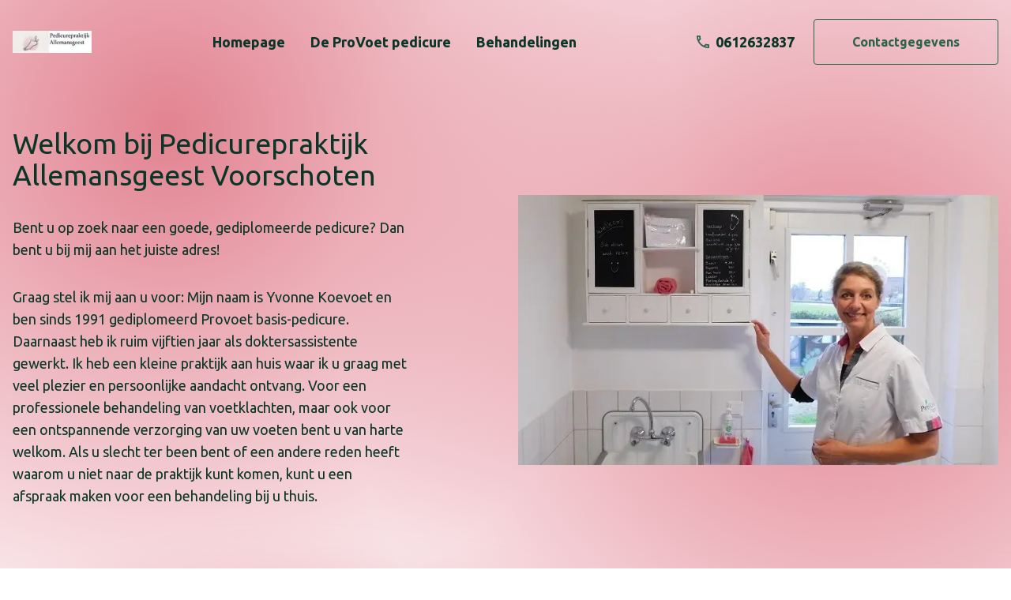

--- FILE ---
content_type: text/html; charset=utf-8
request_url: https://pedicurepraktijkallemansgeest.nl/homepage
body_size: 7802
content:
<!DOCTYPE html><html lang="nl" class=" __className_4b2968 min-h-screen"><head><meta charSet="utf-8"/><link rel="stylesheet" href="/_next/static/css/1400dcc03016c4e6.css" data-precedence="next.js"/><link rel="stylesheet" href="/_next/static/css/6ca9455a020e4072.css" data-precedence="next.js"/><link rel="stylesheet" href="/_next/static/css/56c1b82c248d78d9.css" data-precedence="next.js"/><link rel="preload" href="/_next/static/media/33a864272e2b3e97-s.p.woff2" as="font" type="font/woff2" crossorigin="anonymous" data-next-font="size-adjust"/><link rel="preload" href="/_next/static/media/70d2fd2b9078a5a3-s.p.woff2" as="font" type="font/woff2" crossorigin="anonymous" data-next-font="size-adjust"/><title>Home - Pedicurepraktijk Allemansgeest</title><meta name="description" content="Test"/><meta name="viewport" content="width=device-width, initial-scale=1"/><script src="/_next/static/chunks/polyfills-c67a75d1b6f99dc8.js" nomodule=""></script></head><body class="min-h-screen"><html lang="nl" class=" __className_4b2968 min-h-screen"><body class="min-h-screen"><div class="relative"><div class="fixed top-0 z-10 w-full translate-y-0 transition-all"><header class="container mx-auto w-full max-w-full py-6"><div class="grid grid-cols-[minmax(150px,1fr)_auto_auto] items-center gap-4 lg:grid-cols-[auto_1fr_auto] xl:text-lg"><a href="/" class="block"><img alt="Pedicurepraktijk Allemansgeest" loading="lazy" width="100" height="100" decoding="async" data-nimg="1" class="max-h-[70px] object-contain object-left" style="color:transparent" srcSet="/_next/image?url=https%3A%2F%2Fcaresites.s3.eu-central-1.amazonaws.com%2Fpublic%2Fmedia%2F10980%2Flogo-yvonne.jpg&amp;w=128&amp;q=75 1x, /_next/image?url=https%3A%2F%2Fcaresites.s3.eu-central-1.amazonaws.com%2Fpublic%2Fmedia%2F10980%2Flogo-yvonne.jpg&amp;w=256&amp;q=75 2x" src="/_next/image?url=https%3A%2F%2Fcaresites.s3.eu-central-1.amazonaws.com%2Fpublic%2Fmedia%2F10980%2Flogo-yvonne.jpg&amp;w=256&amp;q=75"/></a><div class="order-last lg:order-none"><div data-headlessui-state=""><div class="hidden lg:block"><div class="flex items-center justify-between lg:justify-center"><nav aria-label="Main navigation"><ul class="flex items-center"><li class="px-4 font-bold"><a class="block text-center " target="_self" href="homepage"><span>Homepage</span></a></li><li class="px-4 font-bold"><a class="block text-center " target="_self" href="de-provoet-pedicure"><span>De ProVoet pedicure</span></a></li><li class="px-4 font-bold"><a class="block text-center " target="_self" href="behandelingen"><span>Behandelingen</span></a></li></ul></nav></div></div><div><div class="lg:hidden"><button type="button" aria-expanded="false" data-headlessui-state=""><span class="[&amp;&gt;svg]:fill-current inline-flex justify-center items-center rounded border-transparent focus:outline-none focus:ring-2 focus:ring-offset-2 transition ease-in-out shadow-none duration-300 border-0 hover:shadow-md no-underline bg-primary text-white hover:bg-primary-800 focus:bg-primary-800 focus:ring-primary-900 font-medium p-2 text-[0px] [&amp;&gt;svg]:ml-0">Open menu<svg xmlns="http://www.w3.org/2000/svg" width="24" height="24" aria-hidden="true" class="ml-2" viewBox="0 0 48 48"><path d="M7.5 36.8q-.85 0-1.425-.575Q5.5 35.65 5.5 34.8q0-.85.575-1.4.575-.55 1.425-.55h33q.85 0 1.425.575.575.575.575 1.375 0 .85-.575 1.425-.575.575-1.425.575Zm0-10.8q-.85 0-1.425-.575Q5.5 24.85 5.5 24q0-.85.575-1.425Q6.65 22 7.5 22h33q.85 0 1.425.575.575.575.575 1.425 0 .85-.575 1.425Q41.35 26 40.5 26Zm0-10.85q-.85 0-1.425-.575Q5.5 14 5.5 13.2q0-.85.575-1.425Q6.65 11.2 7.5 11.2h33q.85 0 1.425.575.575.575.575 1.425 0 .85-.575 1.4-.575.55-1.425.55Z"></path></svg></span></button></div></div></div></div><div class="grid grid-cols-[auto_auto] items-center "><a class="inline-flex items-center justify-center rounded focus:outline-none focus:ring-2 focus:ring-offset-2 transition ease-in-out shadow-none duration-300 hover:shadow-md no-underline bg-transparent hover:bg-transparent border border-primary text-primary hover:border-primary-800 hover:text-primary-800 focus:border-primary-800 focus:text-primary-800 focus:ring-primary-900 font-medium p-2 text-[0px] lg:hidden [&amp;&gt;svg]:mr-0 [&amp;&gt;svg]:fill-primary" href="tel:0612632837"><svg xmlns="http://www.w3.org/2000/svg" width="24" height="24" aria-hidden="true" class="mr-2" viewBox="0 0 48 48"><path d="M39.8 42.65q-6.25 0-12.4-3.05t-11.075-7.95Q11.4 26.75 8.35 20.575 5.3 14.4 5.3 8.2q0-1.25.85-2.1.85-.85 2.05-.85h7q1.2 0 1.975.675Q17.95 6.6 18.2 7.8l1.35 5.85q.2 1.05-.025 1.875T18.7 16.9l-5.15 4.85q2.65 4.3 5.8 7.425t7.1 5.275l4.9-5q.7-.75 1.575-1.025.875-.275 1.875-.025l5.35 1.25q1.2.3 1.875 1.125T42.7 32.8v6.9q0 1.25-.85 2.1-.85.85-2.05.85Zm-28.2-24.4 4-3.9-1.1-5.1H9.3q-.05 1.8.5 3.975t1.8 5.025Zm27.1 20.4V33.4L34 32.35l-3.9 4.1q1.9.9 4.175 1.475 2.275.575 4.425.725Zm-8.65-2.2ZM11.6 18.25Z"></path></svg>0612632837</a><a href="tel:0612632837" class="hidden items-center space-x-2 text-end no-underline lg:flex"><svg width="36" height="36" viewBox="0 0 36 36" fill="currentColor" xmlns="http://www.w3.org/2000/svg" class="h-4 w-4 text-primary"><path d="M7.08 4C7.2 5.78 7.5 7.52 7.98 9.18L5.58 11.58C4.76 9.18 4.24 6.64 4.06 4H7.08ZM26.8 28.04C28.5 28.52 30.24 28.82 32 28.94V31.92C29.36 31.74 26.82 31.22 24.4 30.42L26.8 28.04ZM9 0H2C0.9 0 0 0.9 0 2C0 20.78 15.22 36 34 36C35.1 36 36 35.1 36 34V27.02C36 25.92 35.1 25.02 34 25.02C31.52 25.02 29.1 24.62 26.86 23.88C26.66 23.8 26.44 23.78 26.24 23.78C25.72 23.78 25.22 23.98 24.82 24.36L20.42 28.76C14.76 25.86 10.12 21.24 7.24 15.58L11.64 11.18C12.2 10.62 12.36 9.84 12.14 9.14C11.4 6.9 11 4.5 11 2C11 0.9 10.1 0 9 0Z"></path></svg><span class="font-bold">0612632837</span></a><a class="items-center justify-center rounded focus:outline-none focus:ring-2 focus:ring-offset-2 transition ease-in-out shadow-none duration-300 hover:shadow-md no-underline bg-transparent hover:bg-transparent border border-primary text-primary hover:border-primary-800 hover:text-primary-800 focus:border-primary-800 focus:text-primary-800 focus:ring-primary-900 text-base px-12 py-4 hidden font-bold lg:block" href="contactgegevens">Contactgegevens</a></div></div></header></div></div><div style="opacity:0"><main><div style="padding-top:var(--header-height)" class="header-with-image-right relative isolate overflow-hidden bg-light"><div class="absolute top-0 -z-20 h-[100vw] w-screen -translate-x-1/2 -translate-y-1/2 bg-gradient-radial from-secondary-300 to-transparent lg:bottom-0 lg:top-auto lg:translate-y-0 lg:-translate-x-1/3"></div><div class="clip-path-wavesgrid grid gap-8 pt-8 lg:gap-14 lg:pt-14"><div class="container grid grid-cols-12 items-center gap-8"><div class="col-span-12 md:col-span-6 lg:col-start-1 lg:col-end-6"><h1 class="block">Welkom bij Pedicurepraktijk Allemansgeest Voorschoten</h1><div class="last-child:mb-0 text-[18px] prose"><p>Bent u op zoek naar een goede, gediplomeerde pedicure? Dan bent u bij mij aan het juiste adres!&nbsp;</p><p>Graag stel ik mij aan u voor: Mijn naam is Yvonne Koevoet en ben sinds 1991 gediplomeerd Provoet basis-pedicure. Daarnaast heb ik ruim vijftien jaar als doktersassistente gewerkt. Ik heb een kleine praktijk aan huis waar ik u graag met veel plezier en persoonlijke aandacht ontvang. Voor een professionele behandeling van voetklachten, maar ook voor een ontspannende verzorging van uw voeten bent u van harte welkom. Als u slecht ter been bent of een andere reden heeft waarom u niet naar de praktijk kunt komen, kunt u een afspraak maken voor een behandeling bij u thuis.</p></div></div><div class="order-first col-span-12 md:order-none md:col-span-6 lg:col-start-7"><div class="image-border lg:m-0"><img alt="de praktijk" loading="lazy" width="665" height="374" decoding="async" data-nimg="1" style="color:transparent" srcSet="/_next/image?url=https%3A%2F%2Fcaresites.s3.eu-central-1.amazonaws.com%2Fpublic%2Fmedia%2F11224%2Fde-praktijk.jpeg&amp;w=750&amp;q=75 1x, /_next/image?url=https%3A%2F%2Fcaresites.s3.eu-central-1.amazonaws.com%2Fpublic%2Fmedia%2F11224%2Fde-praktijk.jpeg&amp;w=1920&amp;q=75 2x" src="/_next/image?url=https%3A%2F%2Fcaresites.s3.eu-central-1.amazonaws.com%2Fpublic%2Fmedia%2F11224%2Fde-praktijk.jpeg&amp;w=1920&amp;q=75"/></div></div></div><svg class="drop-shadow-secondary" fill="white" xmlns="http://www.w3.org/2000/svg" viewBox="0 0 1438.85 82.0"><g clip-path="url(#clip0_893_15636)"><path d="M1439 82V32.3469C1268.98 81.1722 1084.55 93.8133 905.714 68.9033C809.474 55.3447 716.285 31.0443 620.315 16.2986C483.6 -4.70994 341.236 -5.98046 204.741 15.8109C137.264 26.559 68.5171 45.1741 0 64.3089V82H1439Z" fill="white"></path></g><defs><clipPath id="clip0_893_15636"><rect width="1439" height="82" fill="white"></rect></clipPath></defs></svg></div><div class="absolute bottom-0 right-0 -z-20 h-[100vw] w-screen translate-x-1/3 translate-y-1/3 bg-gradient-radial from-secondary-300 to-transparent lg:top-1/2 lg:bottom-auto lg:-translate-y-1/2"></div></div><div class="teasers "><div class="component-spacing-margin overflow-hidden"><div class="container grid grid-cols-12"><div class="col-span-12 md:col-span-8 md:col-start-3"><h2>Mijn praktijk</h2><div class="col-span-12 md:col-span-8 md:col-start-3 prose"><p>Neem hier alvast een kijkje in mijn praktijk!&nbsp;</p></div></div></div><div class="container py-shadow"><div class="swiper !overflow-visible" draggable="true"><div class="swiper-wrapper"><div class="swiper-slide"><div class="stretch drop-shadow-primary flex h-full w-full flex-col bg-white"><div class="px-8 py-12 [&amp;&gt;h3]:text-primary prose"><h3>De praktijk</h3><p>Pedicurepraktijk Allemansgeest is een kleine praktijk aan huis waar ik u graag met veel plezier en persoonlijke aandacht ontvang. Vanuit de praktijk heeft u een ontspannend uitzicht op een weids landschap en de Vliet.</p></div><div class="order-first aspect-video"><img alt="praktijk" loading="lazy" width="600" height="337" decoding="async" data-nimg="1" class="h-full w-full object-cover" style="color:transparent" srcSet="/_next/image?url=https%3A%2F%2Fcaresites.s3.eu-central-1.amazonaws.com%2Fpublic%2Fmedia%2F11228%2Fpraktijk.png&amp;w=640&amp;q=75 1x, /_next/image?url=https%3A%2F%2Fcaresites.s3.eu-central-1.amazonaws.com%2Fpublic%2Fmedia%2F11228%2Fpraktijk.png&amp;w=1200&amp;q=75 2x" src="/_next/image?url=https%3A%2F%2Fcaresites.s3.eu-central-1.amazonaws.com%2Fpublic%2Fmedia%2F11228%2Fpraktijk.png&amp;w=1200&amp;q=75"/></div></div></div><div class="swiper-slide"><div class="stretch drop-shadow-primary flex h-full w-full flex-col bg-white"><div class="px-8 py-12 [&amp;&gt;h3]:text-primary prose"><h3>Pediwol</h3><p>Dit product is verkrijgbaar in de praktijk. Schapenwol is ideaal te gebruiken als teenbescherming of drukverlaging van de voet. Daarnaast kan het gebruikt worden ter voorkoming van blaar- en eeltvorming. Door de natuurlijke lanoline heeft het tevens een verzorgende werking.&nbsp;</p></div><div class="order-first aspect-video"><img alt="wol 3.0" loading="lazy" width="3924" height="2207" decoding="async" data-nimg="1" class="h-full w-full object-cover" style="color:transparent" srcSet="/_next/image?url=https%3A%2F%2Fcaresites.s3.eu-central-1.amazonaws.com%2Fpublic%2Fmedia%2F11277%2Fwol-3.0.jpeg&amp;w=3840&amp;q=75 1x" src="/_next/image?url=https%3A%2F%2Fcaresites.s3.eu-central-1.amazonaws.com%2Fpublic%2Fmedia%2F11277%2Fwol-3.0.jpeg&amp;w=3840&amp;q=75"/></div></div></div><div class="swiper-slide"><div class="stretch drop-shadow-primary flex h-full w-full flex-col bg-white"><div class="px-8 py-12 [&amp;&gt;h3]:text-primary prose"><h3>De instrumenten</h3><p>In mijn praktijk werk ik met de nieuwste professionele instrumentaria en maak ik gebruik van de pedicuremotor 'Orthofex'. Deze pedicuremotor werkt met een spraytechniek waarbij een prettige mist van lavendelwater tijdens het frezen wordt verspreid over uw voeten. &nbsp;</p></div><div class="order-first aspect-video"><img alt="producten" loading="lazy" width="800" height="450" decoding="async" data-nimg="1" class="h-full w-full object-cover" style="color:transparent" srcSet="/_next/image?url=https%3A%2F%2Fcaresites.s3.eu-central-1.amazonaws.com%2Fpublic%2Fmedia%2F11033%2Fproducten.jpeg&amp;w=828&amp;q=75 1x, /_next/image?url=https%3A%2F%2Fcaresites.s3.eu-central-1.amazonaws.com%2Fpublic%2Fmedia%2F11033%2Fproducten.jpeg&amp;w=1920&amp;q=75 2x" src="/_next/image?url=https%3A%2F%2Fcaresites.s3.eu-central-1.amazonaws.com%2Fpublic%2Fmedia%2F11033%2Fproducten.jpeg&amp;w=1920&amp;q=75"/></div></div></div></div></div></div></div></div><div class="text-wide "><div class="component-spacing-margin"><div class="container grid grid-cols-12"><div class="col-span-12 md:col-span-8 md:col-start-3 prose"><h2><strong>Voeten verdienen aandacht!</strong></h2><p>Voeten worden vaak vergeten tot men klachten krijgt. Helaas kunt u te maken krijgen met allerlei ongemakken zoals eelt, likdoorns en ingroeiende nagels. Dit omdat uw voeten, net als de rest van uw lichaam, uw hele leven blijven veranderen. Als u op tijd de juiste verzorging voor uw voeten krijgt, kan dit uw klachten verhelpen en klachten in de toekomst voorkomen. Voor beide bent u bij mij aan het juiste adres. U bent van harte welkom!</p></div></div></div></div></main></div><footer class="relative sticky top-[100vh] isolate overflow-hidden bg-light py-16"><div class="absolute top-0 -z-10 h-[100vw] w-screen -translate-x-1/2 -translate-y-1/2 bg-gradient-radial from-secondary-300 to-transparent lg:bottom-0 lg:top-auto lg:translate-y-0 lg:-translate-x-1/3"></div><div class="container mx-auto"><div class="grid grid-cols-1 gap-12 lg:grid-cols-3"><div class="col-span-1"><h2 class="block">Neem contact op</h2><strong class="block">Pedicurepraktijk Allemansgeest</strong><address class="mb-12 not-italic">Margaretha Fergusonhof<!-- --> <!-- -->12<!-- --> <!-- --> <br/>2251WB<!-- --> <!-- -->Voorschoten</address><div><a class="underline" href="mailto:yvonnekoevoet@gmail.com">yvonnekoevoet@gmail.com</a><br/><a class="underline" href="tel:0612632837">0612632837</a></div></div><div class="col-span-1"><h2>Openingstijden</h2><h4>Maandag: &nbsp; &nbsp;09:00 - 21:00</h4><h4>Dinsdag: &nbsp; &nbsp; &nbsp;09:00 - 17:00</h4><h4>Donderdag: 09:00 - 17:00</h4><p>&nbsp;</p></div><div class="col-span-1 grid gap-12"><div><h2 class="mb-0 block">Aangesloten bij</h2><div class="flex flex-wrap"><img alt="" loading="lazy" width="100" height="50" decoding="async" data-nimg="1" class="mr-8 mt-4" style="color:transparent" src="/images/provoet-logo.svg"/></div></div></div></div><div class="mt-14 grid gap-6 border-t-[1px] border-white pt-14 text-sm lg:grid-cols-[auto_1fr_auto] lg:items-center"><a href="/" class="block"><img alt="Pedicurepraktijk Allemansgeest" loading="lazy" width="100" height="100" decoding="async" data-nimg="1" class="max-h-[50px] object-contain object-left" style="color:transparent" srcSet="/_next/image?url=https%3A%2F%2Fcaresites.s3.eu-central-1.amazonaws.com%2Fpublic%2Fmedia%2F10980%2Flogo-yvonne.jpg&amp;w=128&amp;q=75 1x, /_next/image?url=https%3A%2F%2Fcaresites.s3.eu-central-1.amazonaws.com%2Fpublic%2Fmedia%2F10980%2Flogo-yvonne.jpg&amp;w=256&amp;q=75 2x" src="/_next/image?url=https%3A%2F%2Fcaresites.s3.eu-central-1.amazonaws.com%2Fpublic%2Fmedia%2F10980%2Flogo-yvonne.jpg&amp;w=256&amp;q=75"/></a><div class="mx-auto"><strong class="block">© Caresites 2022 - <!-- -->2025</strong><ul class="flex flex-wrap [&amp;&gt;*:not(:last-child)]:mr-8 [&amp;&gt;*]:py-2"><li><div class="flex"><img alt="Je kunt bij ons betalen met pin" loading="lazy" width="32" height="32" decoding="async" data-nimg="1" class="mr-4" style="color:transparent" src="/images/pin-logo.svg"/>Je kunt bij ons betalen met pin</div></li></ul></div><img alt="Deze website is ontwikkeld door Caresites" loading="lazy" width="130" height="40" decoding="async" data-nimg="1" style="color:transparent" src="/images/caresites-logo.svg"/></div></div><div class="absolute bottom-0 right-0 -z-10 h-[100vw] w-screen translate-x-1/3 translate-y-1/3 bg-gradient-radial from-secondary-300 to-transparent lg:top-1/2 lg:bottom-auto lg:-translate-y-1/2"></div></footer></body></html><script src="/_next/static/chunks/webpack-9bc1ae09f7173d29.js" async=""></script><script src="/_next/static/chunks/455-7d4f89983cc4f156.js" async=""></script><script src="/_next/static/chunks/main-app-3d45cfaa3a96e145.js" async=""></script></body></html><script>(self.__next_f=self.__next_f||[]).push([0])</script><script>self.__next_f.push([1,"0:\"$L1\"\n"])</script><script>self.__next_f.push([1,"2:I{\"id\":\"611\",\"chunks\":[\"272:webpack-9bc1ae09f7173d29\",\"455:455-7d4f89983cc4f156\"],\"name\":\"\",\"async\":false}\n4:I{\"id\":\"8331\",\"chunks\":[\"272:webpack-9bc1ae09f7173d29\",\"455:455-7d4f89983cc4f156\"],\"name\":\"\",\"async\":false}\n5:I{\"id\":\"8892\",\"chunks\":[\"272:webpack-9bc1ae09f7173d29\",\"455:455-7d4f89983cc4f156\"],\"name\":\"\",\"async\":false}\n6:I{\"id\":\"8880\",\"chunks\":[\"272:webpack-9bc1ae09f7173d29\",\"455:455-7d4f89983cc4f156\"],\"name\":\"\",\"async\":false}\n7:I{\"id\":\"7059\",\"chunks\":[\"59:59-e548a26f0e9b6679\",\"417:417-68cd27e0ae467"])</script><script>self.__next_f.push([1,"b2f\",\"215:215-be2e05e1484421f4\",\"312:app/_sites/[site]/page-74596e1c6b1e6fc9\"],\"name\":\"\",\"async\":false}\n"])</script><script>self.__next_f.push([1,"1:[\"$\",\"$L2\",null,{\"assetPrefix\":\"\",\"initialCanonicalUrl\":\"/_sites/pedicurepraktijkallemansgeest.nl/homepage\",\"initialTree\":[\"\",{\"children\":[\"_sites\",{\"children\":[[\"site\",\"pedicurepraktijkallemansgeest.nl\",\"d\"],{\"children\":[[\"slug\",\"homepage\",\"d\"],{\"children\":[\"\",{}]}]}]}]},null,null,true],\"initialHead\":[\"$L3\",null],\"globalErrorComponent\":\"$4\",\"children\":[[\"$\",\"html\",null,{\"lang\":\"nl\",\"className\":\" __className_4b2968 min-h-screen\",\"children\":[\"$\",\"body\",null,{\"className\":\"min-h-screen\",\"children\":[\"$\",\"$L5\",null,{\"parallelRouterKey\":\"children\",\"segmentPath\":[\"children\"],\"hasLoading\":false,\"template\":[\"$\",\"$L6\",null,{}],\"notFound\":[\"$\",\"div\",null,{\"className\":\"flex h-screen justify-center items-center\",\"children\":[\"$\",\"$L7\",null,{\"src\":\"/images/caresites-logo.svg\",\"width\":\"500\",\"height\":\"160\",\"alt\":\"\"}]}],\"notFoundStyles\":[],\"childProp\":{\"current\":[\"$\",\"$L5\",null,{\"parallelRouterKey\":\"children\",\"segmentPath\":[\"children\",\"_sites\",\"children\"],\"hasLoading\":false,\"template\":[\"$\",\"$L6\",null,{}],\"childProp\":{\"current\":[\"$L8\",null,null,[]],\"segment\":[\"site\",\"pedicurepraktijkallemansgeest.nl\",\"d\"]}}],\"segment\":\"_sites\"}}]}]}],null,[[\"$\",\"link\",\"static/media/33a864272e2b3e97-s.p.woff2\",{\"rel\":\"preload\",\"href\":\"/_next/static/media/33a864272e2b3e97-s.p.woff2\",\"as\":\"font\",\"type\":\"font/woff2\",\"crossOrigin\":\"anonymous\",\"data-next-font\":\"size-adjust\"}],[\"$\",\"link\",\"static/media/70d2fd2b9078a5a3-s.p.woff2\",{\"rel\":\"preload\",\"href\":\"/_next/static/media/70d2fd2b9078a5a3-s.p.woff2\",\"as\":\"font\",\"type\":\"font/woff2\",\"crossOrigin\":\"anonymous\",\"data-next-font\":\"size-adjust\"}]],[[\"$\",\"link\",\"0\",{\"rel\":\"stylesheet\",\"href\":\"/_next/static/css/1400dcc03016c4e6.css\",\"precedence\":\"next.js\"}],[\"$\",\"link\",\"1\",{\"rel\":\"stylesheet\",\"href\":\"/_next/static/css/6ca9455a020e4072.css\",\"precedence\":\"next.js\"}]]]}]\n"])</script><script>self.__next_f.push([1,"9:I{\"id\":\"4080\",\"chunks\":[\"774:framework-b98d517ce5ea2f71\",\"59:59-e548a26f0e9b6679\",\"417:417-68cd27e0ae467b2f\",\"177:177-ef88904b5b02ac52\",\"407:app/_sites/[site]/layout-efaac1ce21e9ea04\"],\"name\":\"\",\"async\":false}\na:I{\"id\":\"6901\",\"chunks\":[\"774:framework-b98d517ce5ea2f71\",\"59:59-e548a26f0e9b6679\",\"417:417-68cd27e0ae467b2f\",\"177:177-ef88904b5b02ac52\",\"407:app/_sites/[site]/layout-efaac1ce21e9ea04\"],\"name\":\"\",\"async\":false}\nb:I{\"id\":\"8060\",\"chunks\":[\"774:framework-b98d517ce5ea2f71\",\"59:59-e548a26f0e9b6679\",\"417"])</script><script>self.__next_f.push([1,":417-68cd27e0ae467b2f\",\"177:177-ef88904b5b02ac52\",\"407:app/_sites/[site]/layout-efaac1ce21e9ea04\"],\"name\":\"\",\"async\":false}\nd:I{\"id\":\"285\",\"chunks\":[\"774:framework-b98d517ce5ea2f71\",\"59:59-e548a26f0e9b6679\",\"417:417-68cd27e0ae467b2f\",\"177:177-ef88904b5b02ac52\",\"407:app/_sites/[site]/layout-efaac1ce21e9ea04\"],\"name\":\"\",\"async\":false}\n"])</script><script>self.__next_f.push([1,"8:[\"$\",\"html\",null,{\"lang\":\"nl\",\"className\":\" __className_4b2968 min-h-screen\",\"children\":[\"$\",\"body\",null,{\"className\":\"min-h-screen\",\"children\":[\"$\",\"$L9\",null,{\"settings\":{\"name\":\"Pedicurepraktijk Allemansgeest\",\"locales\":[\"nl\"],\"colors\":{\"primary_color\":\"#2c654c\",\"secondary_color\":\"#e79aa6\",\"background_color\":\"#FFE7E9\"},\"social_media\":{\"twitter\":null,\"instagram\":null,\"facebook\":null,\"youtube\":null,\"linkedin\":null},\"custom_fields\":{\"footer_text\":\"\u003ch2\u003eOpeningstijden\u003c/h2\u003e\u003ch4\u003eMaandag: \u0026nbsp; \u0026nbsp;09:00 - 21:00\u003c/h4\u003e\u003ch4\u003eDinsdag: \u0026nbsp; \u0026nbsp; \u0026nbsp;09:00 - 17:00\u003c/h4\u003e\u003ch4\u003eDonderdag: 09:00 - 17:00\u003c/h4\u003e\u003cp\u003e\u0026nbsp;\u003c/p\u003e\"},\"visibility\":{\"show_phone_number\":true,\"show_pay_with_pin\":true,\"show_opening_times\":true,\"show_provoet_logo\":true,\"show_procert_logo\":false},\"media\":{\"logo\":\"https://caresites.s3.eu-central-1.amazonaws.com/public/media/10980/logo-yvonne.jpg\",\"privacy_statement\":null,\"terms_and_conditions\":null,\"complaints_procedure\":null}},\"children\":[[\"$\",\"$La\",null,{\"children\":[\"$\",\"$Lb\",null,{\"settings\":{\"name\":\"Pedicurepraktijk Allemansgeest\",\"locales\":[\"nl\"],\"colors\":{\"primary_color\":\"#2c654c\",\"secondary_color\":\"#e79aa6\",\"background_color\":\"#FFE7E9\"},\"social_media\":{\"twitter\":null,\"instagram\":null,\"facebook\":null,\"youtube\":null,\"linkedin\":null},\"custom_fields\":{\"footer_text\":\"\u003ch2\u003eOpeningstijden\u003c/h2\u003e\u003ch4\u003eMaandag: \u0026nbsp; \u0026nbsp;09:00 - 21:00\u003c/h4\u003e\u003ch4\u003eDinsdag: \u0026nbsp; \u0026nbsp; \u0026nbsp;09:00 - 17:00\u003c/h4\u003e\u003ch4\u003eDonderdag: 09:00 - 17:00\u003c/h4\u003e\u003cp\u003e\u0026nbsp;\u003c/p\u003e\"},\"visibility\":{\"show_phone_number\":true,\"show_pay_with_pin\":true,\"show_opening_times\":true,\"show_provoet_logo\":true,\"show_procert_logo\":false},\"media\":{\"logo\":\"https://caresites.s3.eu-central-1.amazonaws.com/public/media/10980/logo-yvonne.jpg\",\"privacy_statement\":null,\"terms_and_conditions\":null,\"complaints_procedure\":null}},\"contactData\":{\"address\":{\"street\":\"Margaretha Fergusonhof\",\"house_number\":12,\"house_number_addition\":null,\"postal_code\":\"2251WB\",\"city\":\"Voorschoten\",\"latitude\":52.1307092,\"longitude\":4.4666511},\"practice_name\":\"Pedicurepraktijk Allemansgeest\",\"phone_number\":\"0612632837\",\"email_address\":\"yvonnekoevoet@gmail.com\",\"hide_whatsapp_button\":null},\"navigation\":{\"nl\":[{\"type\":\"homepage\",\"title\":\"Homepage\",\"slug\":\"homepage\",\"children\":[]},{\"type\":\"content\",\"title\":\"De ProVoet pedicure\",\"slug\":\"de-provoet-pedicure\",\"children\":[]},{\"type\":\"treatments\",\"title\":\"Behandelingen\",\"slug\":\"behandelingen\",\"children\":[]},{\"type\":\"contact\",\"title\":\"Contactgegevens\",\"slug\":\"contactgegevens\",\"children\":[]}]}}]}],[\"$\",\"$L5\",null,{\"parallelRouterKey\":\"children\",\"segmentPath\":[\"children\",\"_sites\",\"children\",[\"site\",\"pedicurepraktijkallemansgeest.nl\",\"d\"],\"children\"],\"hasLoading\":false,\"template\":[\"$\",\"$L6\",null,{}],\"childProp\":{\"current\":[\"$\",\"$L5\",null,{\"parallelRouterKey\":\"children\",\"segmentPath\":[\"children\",\"_sites\",\"children\",[\"site\",\"pedicurepraktijkallemansgeest.nl\",\"d\"],\"children\",[\"slug\",\"homepage\",\"d\"],\"children\"],\"hasLoading\":false,\"template\":[\"$\",\"$L6\",null,{}],\"childProp\":{\"current\":[\"$Lc\",null,null,[[\"$\",\"link\",\"0\",{\"rel\":\"stylesheet\",\"href\":\"/_next/static/css/56c1b82c248d78d9.css\",\"precedence\":\"next.js\"}]]],\"segment\":\"\"}}],\"segment\":[\"slug\",\"homepage\",\"d\"]}}],[\"$\",\"$Ld\",null,{\"children\":[\"$Le\",\"$Lf\"]}]]}]}]}]\n"])</script><script>self.__next_f.push([1,"10:I{\"id\":\"6012\",\"chunks\":[\"59:59-e548a26f0e9b6679\",\"417:417-68cd27e0ae467b2f\",\"215:215-be2e05e1484421f4\",\"312:app/_sites/[site]/page-74596e1c6b1e6fc9\"],\"name\":\"\",\"async\":false}\n11:I{\"id\":\"56\",\"chunks\":[\"59:59-e548a26f0e9b6679\",\"417:417-68cd27e0ae467b2f\",\"215:215-be2e05e1484421f4\",\"312:app/_sites/[site]/page-74596e1c6b1e6fc9\"],\"name\":\"\",\"async\":false}\n"])</script><script>self.__next_f.push([1,"c:[\"$\",\"$L10\",null,{\"children\":[[\"$\",\"div\",null,{\"style\":{\"paddingTop\":\"var(--header-height)\"},\"className\":\"header-with-image-right relative isolate overflow-hidden bg-light\",\"children\":[[\"$\",\"div\",null,{\"className\":\"absolute top-0 -z-20 h-[100vw] w-screen -translate-x-1/2 -translate-y-1/2 bg-gradient-radial from-secondary-300 to-transparent lg:bottom-0 lg:top-auto lg:translate-y-0 lg:-translate-x-1/3\"}],[\"$\",\"div\",null,{\"className\":\"clip-path-wavesgrid grid gap-8 pt-8 lg:gap-14 lg:pt-14\",\"children\":[[\"$\",\"div\",null,{\"className\":\"container grid grid-cols-12 items-center gap-8\",\"children\":[[\"$\",\"div\",null,{\"className\":\"col-span-12 md:col-span-6 lg:col-start-1 lg:col-end-6\",\"children\":[[\"$\",\"h1\",null,{\"className\":\"block\",\"children\":\"Welkom bij Pedicurepraktijk Allemansgeest Voorschoten\"}],[\"$\",\"div\",null,{\"className\":\"last-child:mb-0 text-[18px] prose\",\"dangerouslySetInnerHTML\":{\"__html\":\"\u003cp\u003eBent u op zoek naar een goede, gediplomeerde pedicure? Dan bent u bij mij aan het juiste adres!\u0026nbsp;\u003c/p\u003e\u003cp\u003eGraag stel ik mij aan u voor: Mijn naam is Yvonne Koevoet en ben sinds 1991 gediplomeerd Provoet basis-pedicure. Daarnaast heb ik ruim vijftien jaar als doktersassistente gewerkt. Ik heb een kleine praktijk aan huis waar ik u graag met veel plezier en persoonlijke aandacht ontvang. Voor een professionele behandeling van voetklachten, maar ook voor een ontspannende verzorging van uw voeten bent u van harte welkom. Als u slecht ter been bent of een andere reden heeft waarom u niet naar de praktijk kunt komen, kunt u een afspraak maken voor een behandeling bij u thuis.\u003c/p\u003e\"}}]]}],[\"$\",\"div\",null,{\"className\":\"order-first col-span-12 md:order-none md:col-span-6 lg:col-start-7\",\"children\":[\"$\",\"div\",null,{\"className\":\"image-border lg:m-0\",\"children\":[\"$\",\"$L7\",null,{\"src\":\"https://caresites.s3.eu-central-1.amazonaws.com/public/media/11224/de-praktijk.jpeg\",\"alt\":\"de praktijk\",\"width\":665,\"height\":374}]}]}]]}],[\"$\",\"svg\",null,{\"className\":\"drop-shadow-secondary\",\"fill\":\"white\",\"xmlns\":\"http://www.w3.org/2000/svg\",\"viewBox\":\"0 0 1438.85 82.0\",\"children\":[[\"$\",\"g\",null,{\"clip-path\":\"url(#clip0_893_15636)\",\"children\":[\"$\",\"path\",null,{\"d\":\"M1439 82V32.3469C1268.98 81.1722 1084.55 93.8133 905.714 68.9033C809.474 55.3447 716.285 31.0443 620.315 16.2986C483.6 -4.70994 341.236 -5.98046 204.741 15.8109C137.264 26.559 68.5171 45.1741 0 64.3089V82H1439Z\",\"fill\":\"white\"}]}],[\"$\",\"defs\",null,{\"children\":[\"$\",\"clipPath\",null,{\"id\":\"clip0_893_15636\",\"children\":[\"$\",\"rect\",null,{\"width\":\"1439\",\"height\":\"82\",\"fill\":\"white\"}]}]}]]}]]}],[\"$\",\"div\",null,{\"className\":\"absolute bottom-0 right-0 -z-20 h-[100vw] w-screen translate-x-1/3 translate-y-1/3 bg-gradient-radial from-secondary-300 to-transparent lg:top-1/2 lg:bottom-auto lg:-translate-y-1/2\"}]]}],[[\"$\",\"div\",\"teasers-0\",{\"className\":\"teasers \",\"children\":[\"$\",\"$L11\",null,{\"title\":\"Mijn praktijk\",\"text\":\"\u003cp\u003eNeem hier alvast een kijkje in mijn praktijk!\u0026nbsp;\u003c/p\u003e\",\"items\":[{\"text\":\"\u003ch3\u003eDe praktijk\u003c/h3\u003e\u003cp\u003ePedicurepraktijk Allemansgeest is een kleine praktijk aan huis waar ik u graag met veel plezier en persoonlijke aandacht ontvang. Vanuit de praktijk heeft u een ontspannend uitzicht op een weids landschap en de Vliet.\u003c/p\u003e\",\"image\":{\"model\":\"App\\\\Models\\\\Media:11228\",\"alt\":null,\"title\":\"praktijk\",\"url\":\"https://caresites.s3.eu-central-1.amazonaws.com/public/media/11228/praktijk.png\",\"width\":600,\"height\":337}},{\"text\":\"\u003ch3\u003ePediwol\u003c/h3\u003e\u003cp\u003eDit product is verkrijgbaar in de praktijk. Schapenwol is ideaal te gebruiken als teenbescherming of drukverlaging van de voet. Daarnaast kan het gebruikt worden ter voorkoming van blaar- en eeltvorming. Door de natuurlijke lanoline heeft het tevens een verzorgende werking.\u0026nbsp;\u003c/p\u003e\",\"image\":{\"model\":\"App\\\\Models\\\\Media:11277\",\"alt\":null,\"title\":\"wol 3.0\",\"url\":\"https://caresites.s3.eu-central-1.amazonaws.com/public/media/11277/wol-3.0.jpeg\",\"width\":3924,\"height\":2207}},{\"text\":\"\u003ch3\u003eDe instrumenten\u003c/h3\u003e\u003cp\u003eIn mijn praktijk werk ik met de nieuwste professionele instrumentaria en maak ik gebruik van de pedicuremotor 'Orthofex'. Deze pedicuremotor werkt met een spraytechniek waarbij een prettige mist van lavendelwater tijdens het frezen wordt verspreid over uw voeten. \u0026nbsp;\u003c/p\u003e\",\"image\":{\"model\":\"App\\\\Models\\\\Media:11033\",\"alt\":null,\"title\":\"producten\",\"url\":\"https://caresites.s3.eu-central-1.amazonaws.com/public/media/11033/producten.jpeg\",\"width\":800,\"height\":450}}],\"background_color\":false,\"type\":\"teasers\",\"type_label\":\"Teaserblokken\",\"index\":0}]}],[\"$\",\"div\",\"text-wide-1\",{\"className\":\"text-wide \",\"children\":[\"$\",\"div\",null,{\"className\":\"component-spacing-margin\",\"children\":[\"$\",\"div\",null,{\"className\":\"container grid grid-cols-12\",\"children\":[\"$\",\"div\",null,{\"dangerouslySetInnerHTML\":{\"__html\":\"\u003ch2\u003e\u003cstrong\u003eVoeten verdienen aandacht!\u003c/strong\u003e\u003c/h2\u003e\u003cp\u003eVoeten worden vaak vergeten tot men klachten krijgt. Helaas kunt u te maken krijgen met allerlei ongemakken zoals eelt, likdoorns en ingroeiende nagels. Dit omdat uw voeten, net als de rest van uw lichaam, uw hele leven blijven veranderen. Als u op tijd de juiste verzorging voor uw voeten krijgt, kan dit uw klachten verhelpen en klachten in de toekomst voorkomen. Voor beide bent u bij mij aan het juiste adres. U bent van harte welkom!\u003c/p\u003e\"},\"className\":\"col-span-12 md:col-span-8 md:col-start-3 prose\"}]}]}]}]]]}]\n"])</script><script>self.__next_f.push([1,"e:[\"$\",\"div\",null,{\"className\":\"grid grid-cols-1 gap-12 lg:grid-cols-3\",\"children\":[[\"$\",\"div\",null,{\"className\":\"col-span-1\",\"children\":[[\"$\",\"h2\",null,{\"className\":\"block\",\"children\":\"Neem contact op\"}],[[\"$\",\"strong\",null,{\"className\":\"block\",\"children\":\"Pedicurepraktijk Allemansgeest\"}],[\"$\",\"address\",null,{\"className\":\"mb-12 not-italic\",\"children\":[\"Margaretha Fergusonhof\",\" \",12,\" \",null,\" \",[\"$\",\"br\",null,{}],\"2251WB\",\" \",\"Voorschoten\"]}],[\"$\",\"div\",null,{\"children\":[[\"$\",\"a\",null,{\"className\":\"underline\",\"href\":\"mailto:yvonnekoevoet@gmail.com\",\"children\":\"yvonnekoevoet@gmail.com\"}],[[\"$\",\"br\",null,{}],[\"$\",\"a\",null,{\"className\":\"underline\",\"href\":\"tel:0612632837\",\"children\":\"0612632837\"}]]]}]]]}],[\"$\",\"div\",null,{\"className\":\"col-span-1\",\"dangerouslySetInnerHTML\":{\"__html\":\"\u003ch2\u003eOpeningstijden\u003c/h2\u003e\u003ch4\u003eMaandag: \u0026nbsp; \u0026nbsp;09:00 - 21:00\u003c/h4\u003e\u003ch4\u003eDinsdag: \u0026nbsp; \u0026nbsp; \u0026nbsp;09:00 - 17:00\u003c/h4\u003e\u003ch4\u003eDonderdag: 09:00 - 17:00\u003c/h4\u003e\u003cp\u003e\u0026nbsp;\u003c/p\u003e\"}}],[\"$\",\"div\",null,{\"className\":\"col-span-1 grid gap-12\",\"children\":[false,[\"$\",\"div\",null,{\"children\":[[\"$\",\"h2\",null,{\"className\":\"mb-0 block\",\"children\":\"Aangesloten bij\"}],[\"$\",\"div\",null,{\"className\":\"flex flex-wrap\",\"children\":[[\"$\",\"$L7\",null,{\"src\":\"/images/provoet-logo.svg\",\"height\":50,\"width\":100,\"alt\":\"\",\"className\":\"mr-8 mt-4\"}],false]}]]}]]}]]}]\n"])</script><script>self.__next_f.push([1,"f:[\"$\",\"div\",null,{\"className\":\"mt-14 grid gap-6 border-t-[1px] border-white pt-14 text-sm lg:grid-cols-[auto_1fr_auto] lg:items-center\",\"children\":[[\"$\",\"a\",null,{\"href\":\"/\",\"className\":\"block\",\"children\":[\"$\",\"$L7\",null,{\"src\":\"https://caresites.s3.eu-central-1.amazonaws.com/public/media/10980/logo-yvonne.jpg\",\"height\":100,\"width\":100,\"alt\":\"Pedicurepraktijk Allemansgeest\",\"className\":\"max-h-[50px] object-contain object-left\"}]}],[\"$\",\"div\",null,{\"className\":\"mx-auto\",\"children\":[[\"$\",\"strong\",null,{\"className\":\"block\",\"children\":[\"© Caresites 2022 - \",2025]}],[\"$\",\"ul\",null,{\"className\":\"flex flex-wrap [\u0026\u003e*:not(:last-child)]:mr-8 [\u0026\u003e*]:py-2\",\"children\":[null,null,null,[\"$\",\"li\",null,{\"children\":[\"$\",\"div\",null,{\"className\":\"flex\",\"children\":[[\"$\",\"$L7\",null,{\"src\":\"/images/pin-logo.svg\",\"height\":32,\"width\":32,\"alt\":\"Je kunt bij ons betalen met pin\",\"className\":\"mr-4\"}],\"Je kunt bij ons betalen met pin\"]}]}]]}]]}],[\"$\",\"$L7\",null,{\"src\":\"/images/caresites-logo.svg\",\"height\":40,\"width\":130,\"alt\":\"Deze website is ontwikkeld door Caresites\"}]]}]\n"])</script><script>self.__next_f.push([1,"3:[[[\"$\",\"meta\",null,{\"charSet\":\"utf-8\"}],[\"$\",\"title\",null,{\"children\":\"Home - Pedicurepraktijk Allemansgeest\"}],[\"$\",\"meta\",null,{\"name\":\"description\",\"content\":\"Test\"}],null,null,null,null,null,null,null,null,[\"$\",\"meta\",null,{\"name\":\"viewport\",\"content\":\"width=device-width, initial-scale=1\"}],null,null,null,null,null,null,null,null,null,null,[]],[null,null,null,null],null,null,[null,null,null,null,null],null,null,null,null,null]\n"])</script>

--- FILE ---
content_type: application/javascript; charset=utf-8
request_url: https://pedicurepraktijkallemansgeest.nl/_next/static/chunks/417-68cd27e0ae467b2f.js
body_size: 58461
content:
(self.webpackChunk_N_E=self.webpackChunk_N_E||[]).push([[417],{1141:function(t,e,n){"use strict";n.d(e,{JO:function(){return Et},Jp:function(){return Dn},f6:function(){return wt},zx:function(){return Ct}});var r=n(9268),o=n(6006),i=n(8431),s=function(){return s=Object.assign||function(t){for(var e,n=1,r=arguments.length;n<r;n++)for(var o in e=arguments[n])Object.prototype.hasOwnProperty.call(e,o)&&(t[o]=e[o]);return t},s.apply(this,arguments)};function a(t,e){var n={};for(var r in t)Object.prototype.hasOwnProperty.call(t,r)&&e.indexOf(r)<0&&(n[r]=t[r]);if(null!=t&&"function"===typeof Object.getOwnPropertySymbols){var o=0;for(r=Object.getOwnPropertySymbols(t);o<r.length;o++)e.indexOf(r[o])<0&&Object.prototype.propertyIsEnumerable.call(t,r[o])&&(n[r[o]]=t[r[o]])}return n}var l;function u(){return u=Object.assign?Object.assign.bind():function(t){for(var e=1;e<arguments.length;e++){var n=arguments[e];for(var r in n)Object.prototype.hasOwnProperty.call(n,r)&&(t[r]=n[r])}return t},u.apply(this,arguments)}var c;function d(){return d=Object.assign?Object.assign.bind():function(t){for(var e=1;e<arguments.length;e++){var n=arguments[e];for(var r in n)Object.prototype.hasOwnProperty.call(n,r)&&(t[r]=n[r])}return t},d.apply(this,arguments)}var f;function p(){return p=Object.assign?Object.assign.bind():function(t){for(var e=1;e<arguments.length;e++){var n=arguments[e];for(var r in n)Object.prototype.hasOwnProperty.call(n,r)&&(t[r]=n[r])}return t},p.apply(this,arguments)}var h;function m(){return m=Object.assign?Object.assign.bind():function(t){for(var e=1;e<arguments.length;e++){var n=arguments[e];for(var r in n)Object.prototype.hasOwnProperty.call(n,r)&&(t[r]=n[r])}return t},m.apply(this,arguments)}var v;function g(){return g=Object.assign?Object.assign.bind():function(t){for(var e=1;e<arguments.length;e++){var n=arguments[e];for(var r in n)Object.prototype.hasOwnProperty.call(n,r)&&(t[r]=n[r])}return t},g.apply(this,arguments)}var y;function b(){return b=Object.assign?Object.assign.bind():function(t){for(var e=1;e<arguments.length;e++){var n=arguments[e];for(var r in n)Object.prototype.hasOwnProperty.call(n,r)&&(t[r]=n[r])}return t},b.apply(this,arguments)}var x;function w(){return w=Object.assign?Object.assign.bind():function(t){for(var e=1;e<arguments.length;e++){var n=arguments[e];for(var r in n)Object.prototype.hasOwnProperty.call(n,r)&&(t[r]=n[r])}return t},w.apply(this,arguments)}var E;function T(){return T=Object.assign?Object.assign.bind():function(t){for(var e=1;e<arguments.length;e++){var n=arguments[e];for(var r in n)Object.prototype.hasOwnProperty.call(n,r)&&(t[r]=n[r])}return t},T.apply(this,arguments)}var P;function S(){return S=Object.assign?Object.assign.bind():function(t){for(var e=1;e<arguments.length;e++){var n=arguments[e];for(var r in n)Object.prototype.hasOwnProperty.call(n,r)&&(t[r]=n[r])}return t},S.apply(this,arguments)}var C;function k(){return k=Object.assign?Object.assign.bind():function(t){for(var e=1;e<arguments.length;e++){var n=arguments[e];for(var r in n)Object.prototype.hasOwnProperty.call(n,r)&&(t[r]=n[r])}return t},k.apply(this,arguments)}var A;function O(){return O=Object.assign?Object.assign.bind():function(t){for(var e=1;e<arguments.length;e++){var n=arguments[e];for(var r in n)Object.prototype.hasOwnProperty.call(n,r)&&(t[r]=n[r])}return t},O.apply(this,arguments)}var j;function D(){return D=Object.assign?Object.assign.bind():function(t){for(var e=1;e<arguments.length;e++){var n=arguments[e];for(var r in n)Object.prototype.hasOwnProperty.call(n,r)&&(t[r]=n[r])}return t},D.apply(this,arguments)}var M={button:{variant:{DEFAULT:{DEFAULT:"[&>svg]:fill-current inline-flex justify-center items-center rounded border border-transparent focus:outline-none focus:ring-2 focus:ring-offset-2",primary:"text-white bg-indigo-600 hover:bg-indigo-700 focus:ring-indigo-500",secondary:"text-indigo-700 bg-indigo-100 hover:bg-indigo-200 focus:ring-indigo-500"},outline:{DEFAULT:"inline-flex items-center justify-center rounded border bg-white shadow-sm focus:outline-none focus:ring-2 focus:ring-offset-2 hover:bg-gray-50",primary:"border-indigo-600 text-indigo-600 focus:ring-indigo-500",secondary:"border-indigo-100 text-indigo-600 focus:ring-indigo-100"}},size:{sm:"px-4 py-2 text-sm font-medium",DEFAULT:"px-4 py-2 text-base font-medium",lg:"px-6 py-3 text-base font-medium"}},toggle:{variant:{DEFAULT:{DEFAULT:"relative inline-flex h-6 w-11 flex-shrink-0 cursor-pointer rounded-full border-2 border-transparent transition-colors duration-200 ease-in-out focus:outline-none focus:ring-2 focus:ring-indigo-500 focus:ring-offset-2",primary:"ui-checked:bg-blue-600 ui-not-checked:bg-gray-200"}},slider:{DEFAULT:{DEFAULT:"pointer-events-none inline-block h-5 w-5 transform rounded-full bg-white shadow ring-0 transition duration-200 ease-in-out ui-checked:translate-x-5 ui-not-checked:translate-x-0",primary:"bg-white"}},label:{DEFAULT:{DEFAULT:"text-sm font-medium text-gray-400 mr-3",primary:""}}},icon:{cooking:function(t){return o.createElement("svg",u({xmlns:"http://www.w3.org/2000/svg",width:48,height:48,role:"img"},t),l||(l=o.createElement("path",{d:"M18.85 43.65V36.7H2.7v-3.6h15.85q1.6 0 2.775 1.15 1.175 1.15 1.175 2.8v6.6zm6.65 0v-6.6q0-1.65 1.175-2.8T29.5 33.1h15.8v3.6H29.15v6.95zM10.7 30.1q-2.5 0-4.275-1.8Q4.65 26.5 4.65 24v-9.75h38.7V24q0 2.5-1.775 4.3-1.775 1.8-4.275 1.8zm0-3.65h26.6q1.05 0 1.75-.75t.7-1.7v-6.05H8.3V24q0 .95.725 1.7t1.675.75zm-6.05-14.2v-3.6H17.9v-2.3q0-.85.575-1.425.575-.575 1.425-.575h8.2q.85 0 1.425.575.575.575.575 1.425v2.3h13.25v3.6zM24 22.2z"})))},scene:function(t){return o.createElement("svg",p({xmlns:"http://www.w3.org/2000/svg",width:48,height:48,role:"img"},t),f||(f=o.createElement("path",{d:"M41.65 45.75V12.9q0-1.85-1.25-3.1t-3.1-1.25h-2.25v2.8q0 .6-.425 1t-.975.4H21.5q-.8 0-1.15-.8-.35-.8-.1-1.4l4.1-8.65q.3-.75 1-1.2.7-.45 1.65-.45h5.2q1.2 0 2.025.875t.825 2.125V4.6h2.25q3.5 0 5.925 2.4t2.425 5.9v32.85zm-16.1-37h5.5V4.2h-3.5zm-16.9 37q-2.65 0-4.475-1.8-1.825-1.8-1.825-4.5V33.8q0-1.7 1.25-3.2 1.25-1.5 3.5-1.9v-4.65q0-1.65 1.175-2.8T11.1 20.1h16.5q1.6 0 2.775 1.15 1.175 1.15 1.175 2.8v4.65q2.25.4 3.5 1.85Q36.3 32 36.3 33.8v5.65q0 2.7-1.8 4.5-1.8 1.8-4.45 1.8zm2.45-21.7v5.6q.95.85 1.55 1.9.6 1.05.6 2.25V35h12.2v-1.2q0-1.2.575-2.25t1.575-1.9v-5.6H11.1zM8.65 41.8h21.4q.95 0 1.6-.725.65-.725.65-1.625V33.8q0-.6-.4-1.025-.4-.425-1.05-.425-.6 0-1.025.425-.425.425-.425 1.025v5.15H9.25V33.8q0-.6-.4-1.025-.4-.425-1.05-.425t-1.05.425q-.4.425-.4 1.025v5.65q0 .9.65 1.625t1.65.725zM28.3 6.5zM25.45 35h-12.2 12.2zM11.1 24.05h16.5zM9.25 41.8H29.4z"})))},bed:function(t){return o.createElement("svg",d({xmlns:"http://www.w3.org/2000/svg",width:48,height:48,role:"img"},t),c||(c=o.createElement("path",{d:"M5.25 39.15q-.8 0-1.375-.575T3.3 37.15v-11.5q0-1.3.475-2.525Q4.25 21.9 5.3 21.25V15.7q0-2.5 1.725-4.25T11.3 9.7h9q1.05 0 2.025.475Q23.3 10.65 24 11.4q.7-.75 1.65-1.225.95-.475 2-.475h9q2.5 0 4.3 1.75 1.8 1.75 1.8 4.25v5.55q1 .65 1.5 1.875t.5 2.525v11.5q0 .85-.6 1.425-.6.575-1.45.575-.8 0-1.375-.575t-.575-1.425v-2H7.25v2q0 .85-.575 1.425-.575.575-1.425.575zm20.25-18.5h13.25V15.7q0-.85-.6-1.425-.6-.575-1.5-.575h-9.4q-.75 0-1.25.6t-.5 1.4zm-16.25 0H22.5V15.7q0-.8-.5-1.4-.5-.6-1.25-.6H11.3q-.85 0-1.45.6t-.6 1.4zm-2 10.5h33.5V25.4q0-.7-.5-1.225-.5-.525-1.25-.525H9q-.75 0-1.25.525t-.5 1.225zm33.5 0H7.25h33.5z"})))},star:function(t){return o.createElement("svg",m({xmlns:"http://www.w3.org/2000/svg",width:48,height:48,role:"img"},t),h||(h=o.createElement("path",{d:"M16.55 37.2 24 32.75l7.45 4.5-2-8.45L36 23.1l-8.65-.75L24 14.4l-3.35 7.95-8.65.7 6.55 5.7zm7.45.15L14.65 43q-.6.35-1.175.3-.575-.05-1.025-.4-.5-.3-.7-.825-.2-.525-.1-1.225l2.5-10.65L5.9 23q-.55-.45-.675-1t.025-1.1q.15-.55.625-.925T7 19.55l10.9-.95 4.25-10.1q.25-.6.775-.9.525-.3 1.075-.3.55 0 1.075.3.525.3.775.9l4.25 10.1 10.9.95q.65.05 1.125.425t.625.925q.15.55.025 1.1t-.675 1l-8.25 7.2 2.5 10.65q.1.7-.1 1.225-.2.525-.7.825-.45.35-1.025.4-.575.05-1.175-.3zm0-11.05z"})))},starFill:function(t){return o.createElement("svg",g({xmlns:"http://www.w3.org/2000/svg",width:48,height:48,role:"img"},t),v||(v=o.createElement("path",{d:"M24 37.35 14.65 43q-.6.35-1.175.3-.575-.05-1.025-.4-.5-.3-.7-.825-.2-.525-.1-1.225l2.5-10.65L5.9 23q-.55-.45-.675-1t.025-1.1q.15-.55.625-.925T7 19.55l10.9-.95 4.25-10.1q.25-.6.775-.9.525-.3 1.075-.3.55 0 1.075.3.525.3.775.9l4.25 10.1 10.9.95q.65.05 1.125.425t.625.925q.15.55.025 1.1t-.675 1l-8.25 7.2 2.5 10.65q.1.7-.1 1.225-.2.525-.7.825-.45.35-1.025.4-.575.05-1.175-.3z"})))},favorite:function(t){return o.createElement("svg",b({xmlns:"http://www.w3.org/2000/svg",width:48,height:48,role:"img"},t),y||(y=o.createElement("path",{d:"m21.3 40.55-2.7-2.5Q12.4 32.4 7.85 27.1 3.3 21.8 3.3 15.85q0-4.8 3.2-8.05 3.2-3.25 7.95-3.25 2.55 0 5.025 1.15 2.475 1.15 4.475 3.85 2.3-2.7 4.625-3.85t4.875-1.15q4.8 0 8.05 3.25 3.25 3.25 3.25 8.05 0 5.95-4.625 11.25T29.4 38.1l-2.7 2.45Q25.55 41.6 24 41.6q-1.55 0-2.7-1.05zm1.25-26.6q-1.25-2.3-3.475-3.85Q16.85 8.55 14.5 8.55q-3.2 0-5.225 2.05-2.025 2.05-2.025 5.25 0 2.85 1.925 5.975Q11.1 24.95 13.75 27.9q2.65 2.95 5.5 5.5T24 37.7q1.85-1.7 4.7-4.275t5.525-5.55q2.675-2.975 4.6-6.075 1.925-3.1 1.925-5.95 0-3.2-2.05-5.25t-5.2-2.05q-2.45 0-4.65 1.525t-3.5 3.875q-.25.45-.625.675-.375.225-.825.225-.45 0-.8-.225-.35-.225-.55-.675zM24 23.1z"})))},favoriteFill:function(t){return o.createElement("svg",w({xmlns:"http://www.w3.org/2000/svg",width:48,height:48,role:"img"},t),x||(x=o.createElement("path",{d:"m21.3 40.55-2.7-2.5Q12.4 32.4 7.85 27.1 3.3 21.8 3.3 15.85q0-4.8 3.2-8.05 3.2-3.25 7.95-3.25 2.55 0 5.025 1.15 2.475 1.15 4.475 3.85 2.3-2.7 4.625-3.85t4.875-1.15q4.8 0 8.05 3.25 3.25 3.25 3.25 8.05 0 5.95-4.625 11.25T29.4 38.1l-2.7 2.45Q25.55 41.6 24 41.6q-1.55 0-2.7-1.05z"})))},done:function(t){return o.createElement("svg",T({xmlns:"http://www.w3.org/2000/svg",width:48,height:48,role:"img"},t),E||(E=o.createElement("path",{d:"M18.9 35.6q-.4 0-.75-.15T17.5 35l-9.05-9.05q-.6-.6-.6-1.45t.6-1.45q.6-.6 1.425-.6.825 0 1.425.6l7.6 7.6L36.7 12.9q.55-.6 1.375-.6t1.425.6q.6.6.6 1.45t-.6 1.4L20.3 35q-.3.3-.65.45-.35.15-.75.15z"})))},warning:function(t){return o.createElement("svg",S({xmlns:"http://www.w3.org/2000/svg",width:48,height:48,role:"img"},t),P||(P=o.createElement("path",{d:"M24.05 24.6zM4.85 42.35q-1.15 0-1.75-1-.6-1 0-2L22.3 6.3q.55-1.05 1.7-1.05t1.7 1.05l19.2 33.05q.6 1 0 2t-1.75 1zm19.35-22.7q-.65 0-1.075.425-.425.425-.425 1.075v7.95q0 .65.425 1.075.425.425 1.075.425.65 0 1.075-.425.425-.425.425-1.075v-7.95q0-.65-.425-1.075-.425-.425-1.075-.425zm0 16.45q.65 0 1.125-.475t.475-1.175q0-.65-.475-1.1-.475-.45-1.125-.45t-1.125.475q-.475.475-.475 1.125t.475 1.125q.475.475 1.125.475zM7.75 38.7h32.5L24 10.6z"})))},close:function(t){return o.createElement("svg",k({xmlns:"http://www.w3.org/2000/svg",width:48,height:48,role:"img"},t),C||(C=o.createElement("path",{d:"M24 26.8 13.85 36.95q-.6.6-1.4.6-.8 0-1.4-.6-.6-.6-.6-1.4 0-.8.6-1.4L21.2 24 11.05 13.85q-.6-.6-.6-1.4 0-.8.6-1.4.6-.6 1.4-.6.8 0 1.4.6L24 21.2l10.15-10.15q.6-.6 1.4-.6.8 0 1.4.6.6.6.6 1.4 0 .8-.6 1.4L26.8 24l10.15 10.15q.6.6.6 1.4 0 .8-.6 1.4-.6.6-1.4.6-.8 0-1.4-.6z"})))},expandMore:function(t){return o.createElement("svg",O({xmlns:"http://www.w3.org/2000/svg",width:48,height:48,role:"img"},t),A||(A=o.createElement("path",{d:"M24 30.6q-.4 0-.75-.15T22.6 30l-9.9-9.9q-.55-.55-.525-1.4.025-.85.575-1.4.65-.65 1.425-.575.775.075 1.375.625L24 25.8l8.45-8.45q.55-.55 1.425-.6.875-.05 1.425.6.65.55.575 1.375-.075.825-.625 1.425L25.4 30q-.3.3-.65.45-.35.15-.75.15z"})))},expandLess:function(t){return o.createElement("svg",D({xmlns:"http://www.w3.org/2000/svg",width:48,height:48,role:"img"},t),j||(j=o.createElement("path",{d:"M12.75 29.95q-.6-.6-.625-1.4-.025-.8.575-1.35l9.9-9.9q.3-.3.65-.45.35-.15.75-.15t.75.15q.35.15.65.45l9.9 9.85q.6.55.6 1.375t-.6 1.375q-.6.6-1.425.6-.825 0-1.425-.6L24 21.5 15.55 30q-.55.6-1.375.575-.825-.025-1.425-.625z"})))}},rating:{variant:{DEFAULT:{DEFAULT:"flex",primary:""}},active:{DEFAULT:{DEFAULT:"",primary:"fill-yellow-400"}},empty:{DEFAULT:{DEFAULT:"",primary:"fill-gray-300"}}},copyright:{variant:{DEFAULT:{DEFAULT:"inline-flex items-center hover:underline",primary:"text-white"}}},modal:{overlay:{DEFAULT:"fixed inset-0 bg-black/30"},variant:{DEFAULT:{DEFAULT:"relative transform overflow-hidden rounded-lg px-4 pt-5 pb-4 text-left shadow-xl transition-all sm:my-8 sm:w-full sm:max-w-sm sm:p-6",primary:"bg-white"}}},formControl:{variant:{DEFAULT:{DEFAULT:"block w-full rounded-md border-gray-300 shadow-sm sm:text-sm",primary:"focus:border-indigo-500 focus:ring-indigo-500"}}}};function V(){return V=Object.assign?Object.assign.bind():function(t){for(var e=1;e<arguments.length;e++){var n=arguments[e];for(var r in n)Object.prototype.hasOwnProperty.call(n,r)&&(t[r]=n[r])}return t},V.apply(this,arguments)}function L(t){if(t<1)return{get:function(){},set:function(){}};var e=0,n=new Map,r=new Map;function o(o,i){n.set(o,i),++e>t&&(e=0,r=n,n=new Map)}return{get:function(t){var e=n.get(t);return void 0!==e?e:void 0!==(e=r.get(t))?(o(t,e),e):void 0},set:function(t,e){n.has(t)?n.set(t,e):o(t,e)}}}function R(t){var e=function(t){var e=t.theme,n=t.prefix,r={nextPart:new Map,validators:[]};return z(Object.entries(t.classGroups),n).forEach((function(t){var n=t[0];N(t[1],r,n,e)})),r}(t);return{getClassGroupId:function(t){var n=t.split("-");return""===n[0]&&1!==n.length&&n.shift(),F(n,e)||function(t){if(I.test(t)){var e=I.exec(t)[1],n=null==e?void 0:e.substring(0,e.indexOf(":"));if(n)return"arbitrary.."+n}}(t)},getConflictingClassGroupIds:function(e){return t.conflictingClassGroups[e]||[]}}}function F(t,e){var n;if(0===t.length)return e.classGroupId;var r=t[0],o=e.nextPart.get(r),i=o?F(t.slice(1),o):void 0;if(i)return i;if(0!==e.validators.length){var s=t.join("-");return null==(n=e.validators.find((function(t){return(0,t.validator)(s)})))?void 0:n.classGroupId}}var I=/^\[(.+)\]$/;function N(t,e,n,r){t.forEach((function(t){if("string"!==typeof t){if("function"===typeof t)return t.isThemeGetter?void N(t(r),e,n,r):void e.validators.push({validator:t,classGroupId:n});Object.entries(t).forEach((function(t){var o=t[0];N(t[1],B(e,o),n,r)}))}else{(""===t?e:B(e,t)).classGroupId=n}}))}function B(t,e){var n=t;return e.split("-").forEach((function(t){n.nextPart.has(t)||n.nextPart.set(t,{nextPart:new Map,validators:[]}),n=n.nextPart.get(t)})),n}function z(t,e){return e?t.map((function(t){return[t[0],t[1].map((function(t){return"string"===typeof t?e+t:"object"===typeof t?Object.fromEntries(Object.entries(t).map((function(t){var n=t[0],r=t[1];return[e+n,r]}))):t}))]})):t}function q(t){return V({cache:L(t.cacheSize)},R(t))}var U=/\s+/;function H(t,e){var n=e.getClassGroupId,r=e.getConflictingClassGroupIds,o=new Set;return t.trim().split(U).map((function(t){var e=function(t){var e,n=[],r=0,o=0;for(;e=$.exec(t);)if(":"===e[0]){if(0===r){var i=e.index+1;n.push(t.substring(o,i)),o=i}}else"["===e[0]?r++:"]"===e[0]&&r--;var s=0===n.length?t:t.substring(o),a=s.startsWith("!"),l=a?s.substring(1):s;return{modifiers:n,hasImportantModifier:a,baseClassName:l}}(t),r=e.modifiers,o=e.hasImportantModifier,i=e.baseClassName,s=n(i);if(!s)return{isTailwindClass:!1,originalClassName:t};var a=function(t){if(t.length<=1)return t;var e=[],n=[];return t.forEach((function(t){"["===t[0]?(e.push.apply(e,n.sort().concat([t])),n=[]):n.push(t)})),e.push.apply(e,n.sort()),e}(r).join("");return{isTailwindClass:!0,modifierId:o?a+"!":a,classGroupId:s,originalClassName:t}})).reverse().filter((function(t){if(!t.isTailwindClass)return!0;var e=t.modifierId,n=t.classGroupId,i=e+n;return!o.has(i)&&(o.add(i),r(n).forEach((function(t){return o.add(e+t)})),!0)})).reverse().map((function(t){return t.originalClassName})).join(" ")}var $=/[:[\]]/g;function W(){for(var t,e,n=0,r="";n<arguments.length;)(t=arguments[n++])&&(e=G(t))&&(r&&(r+=" "),r+=e);return r}function G(t){if("string"===typeof t)return t;for(var e,n="",r=0;r<t.length;r++)t[r]&&(e=G(t[r]))&&(n&&(n+=" "),n+=e);return n}function _(){for(var t=arguments.length,e=new Array(t),n=0;n<t;n++)e[n]=arguments[n];var r,o,i,s=a;function a(t){var n=e[0],a=e.slice(1).reduce((function(t,e){return e(t)}),n());return r=q(a),o=r.cache.get,i=r.cache.set,s=l,l(t)}function l(t){var e=o(t);if(e)return e;var n=H(t,r);return i(t,n),n}return function(){return s(W.apply(null,arguments))}}function Y(t){var e=function(e){return e[t]||[]};return e.isThemeGetter=!0,e}var Z=/^\[(.+)\]$/,X=/^\d+\/\d+$/,K=new Set(["px","full","screen"]),Q=/^(\d+)?(xs|sm|md|lg|xl)$/,J=/\d+(%|px|em|rem|vh|vw|pt|pc|in|cm|mm|cap|ch|ex|lh|rlh|vi|vb|vmin|vmax)/,tt=/^-?((\d+)?\.?(\d+)[a-z]+|0)_-?((\d+)?\.?(\d+)[a-z]+|0)/;function et(t){return!Number.isNaN(Number(t))||K.has(t)||X.test(t)||nt(t)}function nt(t){var e,n=null==(e=Z.exec(t))?void 0:e[1];return!!n&&(n.startsWith("length:")||J.test(n))}function rt(t){var e,n=null==(e=Z.exec(t))?void 0:e[1];return!!n&&n.startsWith("size:")}function ot(t){var e,n=null==(e=Z.exec(t))?void 0:e[1];return!!n&&n.startsWith("position:")}function it(t){var e,n=null==(e=Z.exec(t))?void 0:e[1];return!!n&&(n.startsWith("url(")||n.startsWith("url:"))}function st(t){var e,n=null==(e=Z.exec(t))?void 0:e[1];return!!n&&(!Number.isNaN(Number(n))||n.startsWith("number:"))}function at(t){var e,n=null==(e=Z.exec(t))?void 0:e[1];return n?Number.isInteger(Number(n)):Number.isInteger(Number(t))}function lt(t){return Z.test(t)}function ut(){return!0}function ct(t){return Q.test(t)}function dt(t){var e,n=null==(e=Z.exec(t))?void 0:e[1];return!!n&&tt.test(n)}function ft(){var t=Y("colors"),e=Y("spacing"),n=Y("blur"),r=Y("brightness"),o=Y("borderColor"),i=Y("borderRadius"),s=Y("borderSpacing"),a=Y("borderWidth"),l=Y("contrast"),u=Y("grayscale"),c=Y("hueRotate"),d=Y("invert"),f=Y("gap"),p=Y("gradientColorStops"),h=Y("inset"),m=Y("margin"),v=Y("opacity"),g=Y("padding"),y=Y("saturate"),b=Y("scale"),x=Y("sepia"),w=Y("skew"),E=Y("space"),T=Y("translate"),P=function(){return["auto",e]},S=function(){return["",et]},C=function(){return["auto",at]},k=function(){return["","0",lt]};return{cacheSize:500,theme:{colors:[ut],spacing:[et],blur:["none","",ct,nt],brightness:[at],borderColor:[t],borderRadius:["none","","full",ct,nt],borderSpacing:[e],borderWidth:S(),contrast:[at],grayscale:k(),hueRotate:[at],invert:k(),gap:[e],gradientColorStops:[t],inset:P(),margin:P(),opacity:[at],padding:[e],saturate:[at],scale:[at],sepia:k(),skew:[at,lt],space:[e],translate:[e]},classGroups:{aspect:[{aspect:["auto","square","video",lt]}],container:["container"],columns:[{columns:[ct]}],"break-after":[{"break-after":["auto","avoid","all","avoid-page","page","left","right","column"]}],"break-before":[{"break-before":["auto","avoid","all","avoid-page","page","left","right","column"]}],"break-inside":[{"break-inside":["auto","avoid","avoid-page","avoid-column"]}],"box-decoration":[{"box-decoration":["slice","clone"]}],box:[{box:["border","content"]}],display:["block","inline-block","inline","flex","inline-flex","table","inline-table","table-caption","table-cell","table-column","table-column-group","table-footer-group","table-header-group","table-row-group","table-row","flow-root","grid","inline-grid","contents","list-item","hidden"],float:[{float:["right","left","none"]}],clear:[{clear:["left","right","both","none"]}],isolation:["isolate","isolation-auto"],"object-fit":[{object:["contain","cover","fill","none","scale-down"]}],"object-position":[{object:[].concat(["bottom","center","left","left-bottom","left-top","right","right-bottom","right-top","top"],[lt])}],overflow:[{overflow:["auto","hidden","clip","visible","scroll"]}],"overflow-x":[{"overflow-x":["auto","hidden","clip","visible","scroll"]}],"overflow-y":[{"overflow-y":["auto","hidden","clip","visible","scroll"]}],overscroll:[{overscroll:["auto","contain","none"]}],"overscroll-x":[{"overscroll-x":["auto","contain","none"]}],"overscroll-y":[{"overscroll-y":["auto","contain","none"]}],position:["static","fixed","absolute","relative","sticky"],inset:[{inset:[h]}],"inset-x":[{"inset-x":[h]}],"inset-y":[{"inset-y":[h]}],top:[{top:[h]}],right:[{right:[h]}],bottom:[{bottom:[h]}],left:[{left:[h]}],visibility:["visible","invisible"],z:[{z:[at]}],basis:[{basis:[e]}],"flex-direction":[{flex:["row","row-reverse","col","col-reverse"]}],"flex-wrap":[{flex:["wrap","wrap-reverse","nowrap"]}],flex:[{flex:["1","auto","initial","none",lt]}],grow:[{grow:k()}],shrink:[{shrink:k()}],order:[{order:["first","last","none",at]}],"grid-cols":[{"grid-cols":[ut]}],"col-start-end":[{col:["auto",{span:[at]}]}],"col-start":[{"col-start":C()}],"col-end":[{"col-end":C()}],"grid-rows":[{"grid-rows":[ut]}],"row-start-end":[{row:["auto",{span:[at]}]}],"row-start":[{"row-start":C()}],"row-end":[{"row-end":C()}],"grid-flow":[{"grid-flow":["row","col","dense","row-dense","col-dense"]}],"auto-cols":[{"auto-cols":["auto","min","max","fr",lt]}],"auto-rows":[{"auto-rows":["auto","min","max","fr",lt]}],gap:[{gap:[f]}],"gap-x":[{"gap-x":[f]}],"gap-y":[{"gap-y":[f]}],"justify-content":[{justify:["start","end","center","between","around","evenly"]}],"justify-items":[{"justify-items":["start","end","center","stretch"]}],"justify-self":[{"justify-self":["auto","start","end","center","stretch"]}],"align-content":[{content:["start","end","center","between","around","evenly"]}],"align-items":[{items:["start","end","center","baseline","stretch"]}],"align-self":[{self:["auto","start","end","center","stretch","baseline"]}],"place-content":[{"place-content":[].concat(["start","end","center","between","around","evenly"],["stretch"])}],"place-items":[{"place-items":["start","end","center","stretch"]}],"place-self":[{"place-self":["auto","start","end","center","stretch"]}],p:[{p:[g]}],px:[{px:[g]}],py:[{py:[g]}],pt:[{pt:[g]}],pr:[{pr:[g]}],pb:[{pb:[g]}],pl:[{pl:[g]}],m:[{m:[m]}],mx:[{mx:[m]}],my:[{my:[m]}],mt:[{mt:[m]}],mr:[{mr:[m]}],mb:[{mb:[m]}],ml:[{ml:[m]}],"space-x":[{"space-x":[E]}],"space-x-reverse":["space-x-reverse"],"space-y":[{"space-y":[E]}],"space-y-reverse":["space-y-reverse"],w:[{w:["auto","min","max","fit",e]}],"min-w":[{"min-w":["min","max","fit",et]}],"max-w":[{"max-w":["0","none","full","min","max","fit","prose",{screen:[ct]},ct,nt]}],h:[{h:P()}],"min-h":[{"min-h":["min","max","fit",et]}],"max-h":[{"max-h":[e,"min","max","fit"]}],"font-size":[{text:["base",ct,nt]}],"font-smoothing":["antialiased","subpixel-antialiased"],"font-style":["italic","not-italic"],"font-weight":[{font:["thin","extralight","light","normal","medium","semibold","bold","extrabold","black",st]}],"font-family":[{font:[ut]}],"fvn-normal":["normal-nums"],"fvn-ordinal":["ordinal"],"fvn-slashed-zero":["slashed-zero"],"fvn-figure":["lining-nums","oldstyle-nums"],"fvn-spacing":["proportional-nums","tabular-nums"],"fvn-fraction":["diagonal-fractions","stacked-fractons"],tracking:[{tracking:["tighter","tight","normal","wide","wider","widest",nt]}],leading:[{leading:["none","tight","snug","normal","relaxed","loose",et]}],"list-style-type":[{list:["none","disc","decimal",lt]}],"list-style-position":[{list:["inside","outside"]}],"placeholder-color":[{placeholder:[t]}],"placeholder-opacity":[{"placeholder-opacity":[v]}],"text-alignment":[{text:["left","center","right","justify","start","end"]}],"text-color":[{text:[t]}],"text-opacity":[{"text-opacity":[v]}],"text-decoration":["underline","overline","line-through","no-underline"],"text-decoration-style":[{decoration:[].concat(["solid","dashed","dotted","double","none"],["wavy"])}],"text-decoration-thickness":[{decoration:["auto","from-font",et]}],"underline-offset":[{"underline-offset":["auto",et]}],"text-decoration-color":[{decoration:[t]}],"text-transform":["uppercase","lowercase","capitalize","normal-case"],"text-overflow":["truncate","text-ellipsis","text-clip"],indent:[{indent:[e]}],"vertical-align":[{align:["baseline","top","middle","bottom","text-top","text-bottom","sub","super",nt]}],whitespace:[{whitespace:["normal","nowrap","pre","pre-line","pre-wrap"]}],break:[{break:["normal","words","all"]}],content:[{content:["none",lt]}],"bg-attachment":[{bg:["fixed","local","scroll"]}],"bg-clip":[{"bg-clip":["border","padding","content","text"]}],"bg-opacity":[{"bg-opacity":[v]}],"bg-origin":[{"bg-origin":["border","padding","content"]}],"bg-position":[{bg:[].concat(["bottom","center","left","left-bottom","left-top","right","right-bottom","right-top","top"],[ot])}],"bg-repeat":[{bg:["no-repeat",{repeat:["","x","y","round","space"]}]}],"bg-size":[{bg:["auto","cover","contain",rt]}],"bg-image":[{bg:["none",{"gradient-to":["t","tr","r","br","b","bl","l","tl"]},it]}],"bg-color":[{bg:[t]}],"gradient-from":[{from:[p]}],"gradient-via":[{via:[p]}],"gradient-to":[{to:[p]}],rounded:[{rounded:[i]}],"rounded-t":[{"rounded-t":[i]}],"rounded-r":[{"rounded-r":[i]}],"rounded-b":[{"rounded-b":[i]}],"rounded-l":[{"rounded-l":[i]}],"rounded-tl":[{"rounded-tl":[i]}],"rounded-tr":[{"rounded-tr":[i]}],"rounded-br":[{"rounded-br":[i]}],"rounded-bl":[{"rounded-bl":[i]}],"border-w":[{border:[a]}],"border-w-x":[{"border-x":[a]}],"border-w-y":[{"border-y":[a]}],"border-w-t":[{"border-t":[a]}],"border-w-r":[{"border-r":[a]}],"border-w-b":[{"border-b":[a]}],"border-w-l":[{"border-l":[a]}],"border-opacity":[{"border-opacity":[v]}],"border-style":[{border:[].concat(["solid","dashed","dotted","double","none"],["hidden"])}],"divide-x":[{"divide-x":[a]}],"divide-x-reverse":["divide-x-reverse"],"divide-y":[{"divide-y":[a]}],"divide-y-reverse":["divide-y-reverse"],"divide-opacity":[{"divide-opacity":[v]}],"divide-style":[{divide:["solid","dashed","dotted","double","none"]}],"border-color":[{border:[o]}],"border-color-x":[{"border-x":[o]}],"border-color-y":[{"border-y":[o]}],"border-color-t":[{"border-t":[o]}],"border-color-r":[{"border-r":[o]}],"border-color-b":[{"border-b":[o]}],"border-color-l":[{"border-l":[o]}],"divide-color":[{divide:[o]}],"outline-style":[{outline:[""].concat(["solid","dashed","dotted","double","none"],["hidden"])}],"outline-offset":[{"outline-offset":[et]}],"outline-w":[{outline:[et]}],"outline-color":[{outline:[t]}],"ring-w":[{ring:S()}],"ring-w-inset":["ring-inset"],"ring-color":[{ring:[t]}],"ring-opacity":[{"ring-opacity":[v]}],"ring-offset-w":[{"ring-offset":[et]}],"ring-offset-color":[{"ring-offset":[t]}],shadow:[{shadow:["","inner","none",ct,dt]}],"shadow-color":[{shadow:[ut]}],opacity:[{opacity:[v]}],"mix-blend":[{"mix-blend":["normal","multiply","screen","overlay","darken","lighten","color-dodge","color-burn","hard-light","soft-light","difference","exclusion","hue","saturation","color","luminosity","plus-lighter"]}],"bg-blend":[{"bg-blend":["normal","multiply","screen","overlay","darken","lighten","color-dodge","color-burn","hard-light","soft-light","difference","exclusion","hue","saturation","color","luminosity","plus-lighter"]}],filter:[{filter:["","none"]}],blur:[{blur:[n]}],brightness:[{brightness:[r]}],contrast:[{contrast:[l]}],"drop-shadow":[{"drop-shadow":["","none",ct,lt]}],grayscale:[{grayscale:[u]}],"hue-rotate":[{"hue-rotate":[c]}],invert:[{invert:[d]}],saturate:[{saturate:[y]}],sepia:[{sepia:[x]}],"backdrop-filter":[{"backdrop-filter":["","none"]}],"backdrop-blur":[{"backdrop-blur":[n]}],"backdrop-brightness":[{"backdrop-brightness":[r]}],"backdrop-contrast":[{"backdrop-contrast":[l]}],"backdrop-grayscale":[{"backdrop-grayscale":[u]}],"backdrop-hue-rotate":[{"backdrop-hue-rotate":[c]}],"backdrop-invert":[{"backdrop-invert":[d]}],"backdrop-opacity":[{"backdrop-opacity":[v]}],"backdrop-saturate":[{"backdrop-saturate":[y]}],"backdrop-sepia":[{"backdrop-sepia":[x]}],"border-collapse":[{border:["collapse","separate"]}],"border-spacing":[{"border-spacing":[s]}],"border-spacing-x":[{"border-spacing-x":[s]}],"border-spacing-y":[{"border-spacing-y":[s]}],"table-layout":[{table:["auto","fixed"]}],transition:[{transition:["none","all","","colors","opacity","shadow","transform",lt]}],duration:[{duration:[at]}],ease:[{ease:["linear","in","out","in-out",lt]}],delay:[{delay:[at]}],animate:[{animate:["none","spin","ping","pulse","bounce",lt]}],transform:[{transform:["","gpu","none"]}],scale:[{scale:[b]}],"scale-x":[{"scale-x":[b]}],"scale-y":[{"scale-y":[b]}],rotate:[{rotate:[at,lt]}],"translate-x":[{"translate-x":[T]}],"translate-y":[{"translate-y":[T]}],"skew-x":[{"skew-x":[w]}],"skew-y":[{"skew-y":[w]}],"transform-origin":[{origin:["center","top","top-right","right","bottom-right","bottom","bottom-left","left","top-left",lt]}],accent:[{accent:["auto",t]}],appearance:["appearance-none"],cursor:[{cursor:["auto","default","pointer","wait","text","move","help","not-allowed","none","context-menu","progress","cell","crosshair","vertical-text","alias","copy","no-drop","grab","grabbing","all-scroll","col-resize","row-resize","n-resize","e-resize","s-resize","w-resize","ne-resize","nw-resize","se-resize","sw-resize","ew-resize","ns-resize","nesw-resize","nwse-resize","zoom-in","zoom-out",lt]}],"caret-color":[{caret:[t]}],"pointer-events":[{"pointer-events":["none","auto"]}],resize:[{resize:["none","y","x",""]}],"scroll-behavior":[{scroll:["auto","smooth"]}],"scroll-m":[{"scroll-m":[e]}],"scroll-mx":[{"scroll-mx":[e]}],"scroll-my":[{"scroll-my":[e]}],"scroll-mt":[{"scroll-mt":[e]}],"scroll-mr":[{"scroll-mr":[e]}],"scroll-mb":[{"scroll-mb":[e]}],"scroll-ml":[{"scroll-ml":[e]}],"scroll-p":[{"scroll-p":[e]}],"scroll-px":[{"scroll-px":[e]}],"scroll-py":[{"scroll-py":[e]}],"scroll-pt":[{"scroll-pt":[e]}],"scroll-pr":[{"scroll-pr":[e]}],"scroll-pb":[{"scroll-pb":[e]}],"scroll-pl":[{"scroll-pl":[e]}],"snap-align":[{snap:["start","end","center","align-none"]}],"snap-stop":[{snap:["normal","always"]}],"snap-type":[{snap:["none","x","y","both"]}],"snap-strictness":[{snap:["mandatory","proximity"]}],touch:[{touch:["auto","none","pinch-zoom","manipulation",{pan:["x","left","right","y","up","down"]}]}],select:[{select:["none","text","all","auto"]}],"will-change":[{"will-change":["auto","scroll","contents","transform",lt]}],fill:[{fill:[t]}],"stroke-w":[{stroke:[et]}],stroke:[{stroke:[t]}],sr:["sr-only","not-sr-only"]},conflictingClassGroups:{overflow:["overflow-x","overflow-y"],overscroll:["overscroll-x","overscroll-y"],inset:["inset-x","inset-y","top","right","bottom","left"],"inset-x":["right","left"],"inset-y":["top","bottom"],flex:["basis","grow","shrink"],"col-start-end":["col-start","col-end"],"row-start-end":["row-start","row-end"],gap:["gap-x","gap-y"],p:["px","py","pt","pr","pb","pl"],px:["pr","pl"],py:["pt","pb"],m:["mx","my","mt","mr","mb","ml"],mx:["mr","ml"],my:["mt","mb"],"font-size":["leading"],"fvn-normal":["fvn-ordinal","fvn-slashed-zero","fvn-figure","fvn-spacing","fvn-fraction"],"fvn-ordinal":["fvn-normal"],"fvn-slashed-zero":["fvn-normal"],"fvn-figure":["fvn-normal"],"fvn-spacing":["fvn-normal"],"fvn-fraction":["fvn-normal"],rounded:["rounded-t","rounded-r","rounded-b","rounded-l","rounded-tl","rounded-tr","rounded-br","rounded-bl"],"rounded-t":["rounded-tl","rounded-tr"],"rounded-r":["rounded-tr","rounded-br"],"rounded-b":["rounded-br","rounded-bl"],"rounded-l":["rounded-tl","rounded-bl"],"border-spacing":["border-spacing-x","border-spacing-y"],"border-w":["border-w-t","border-w-r","border-w-b","border-w-l"],"border-w-x":["border-w-r","border-w-l"],"border-w-y":["border-w-t","border-w-b"],"border-color":["border-color-t","border-color-r","border-color-b","border-color-l"],"border-color-x":["border-color-r","border-color-l"],"border-color-y":["border-color-t","border-color-b"],"scroll-m":["scroll-mx","scroll-my","scroll-mt","scroll-mr","scroll-mb","scroll-ml"],"scroll-mx":["scroll-mr","scroll-ml"],"scroll-my":["scroll-mt","scroll-mb"],"scroll-p":["scroll-px","scroll-py","scroll-pt","scroll-pr","scroll-pb","scroll-pl"],"scroll-px":["scroll-pr","scroll-pl"],"scroll-py":["scroll-pt","scroll-pb"]}}}var pt=_(ft);function ht(t){return ht="function"==typeof Symbol&&"symbol"==typeof Symbol.iterator?function(t){return typeof t}:function(t){return t&&"function"==typeof Symbol&&t.constructor===Symbol&&t!==Symbol.prototype?"symbol":typeof t},ht(t)}var mt=function(t){return"string"===typeof t},vt=function(t){return"object"===ht(t)},gt=function t(e,n,r){return e===n?e:Array.from(new Set(Object.keys(e).concat(Object.keys(n)))).reduce((function(o,i){if(e.hasOwnProperty(i)&&!n.hasOwnProperty(i))return o[i]=e[i],o;if(n.hasOwnProperty(i)&&!e.hasOwnProperty(i))return o[i]=n[i],o;var s=e[i],a=n[i],l=r(s,a);return"undefined"!==typeof l?(o[i]=l,o):vt(s)&&vt(a)?(o[i]=t(s,a,r),o):Array.isArray(s)&&Array.isArray(a)?(o[i]=Array.from(new Set(s.concat(a))),o):o}),{})},yt=(0,o.createContext)({theme:M}),bt=function(){return(0,o.useContext)(yt)},xt=function(t,e){return e?gt(t,e,(function(t,e){if(mt(t)&&mt(e))return pt(t,e)})):t},wt=function(t){var e=t.theme,n=t.children,o=xt(M,e);return(0,r.jsx)(yt.Provider,s({value:{theme:o}},{children:n}))},Et=function(t){var e,n=t.className,o=t.name,i=void 0===o?"cooking":o,s=t.viewBox,a=bt().theme.icon,l=null!==(e=a[i])&&void 0!==e?e:a.cooking;return(0,r.jsx)(l,{"aria-hidden":!0,className:n,width:24,height:24,viewBox:null!==s&&void 0!==s?s:"0 0 48 48"})},Tt=function t(){for(var e=[],n=0;n<arguments.length;n++)e[n]=arguments[n];return e.reduce((function(e,n){if(!n)return e;var r="string"===typeof n?n:t.apply(void 0,Object.entries(n).filter((function(t){return t[0],t[1]})).map((function(t){return t[0]})));return Boolean(r.length)?Boolean(e.length)?pt(e,r):r:e}),"")},Pt=function(t,e){return e&&t.hasOwnProperty(e)?t[e]:t.DEFAULT},St=function(t,e,n){return function(t,e){return e&&t.hasOwnProperty(e)?Tt(t.DEFAULT,t[e]):Tt(t.DEFAULT,t.primary)}(Pt(t,e),n)},Ct=(0,o.forwardRef)((function(t,e){var n=t.as,o=void 0===n?"button":n,i=t.children,l=t.variant,u=t.color,c=void 0===u?"primary":u,d=t.size,f=t.rounded,p=t.className,h=t.startIcon,m=t.endIcon,v=a(t,["as","children","variant","color","size","rounded","className","startIcon","endIcon"]),g=bt().theme.button;return(0,r.jsxs)(o,s({ref:e,className:Tt(St(g.variant,l,c),Pt(g.size,d),{"rounded-full":f},p)},v,{children:[h&&(0,r.jsx)(Et,{className:"mr-2",name:h}),i,m&&(0,r.jsx)(Et,{className:"ml-2",name:m})]}))}));const kt="undefined"==typeof window||"undefined"==typeof document;let At=kt?o.useEffect:o.useLayoutEffect;function Ot(t){let e=(0,o.useRef)(t);return At((()=>{e.current=t}),[t]),e}function jt(t){"function"==typeof queueMicrotask?queueMicrotask(t):Promise.resolve().then(t).catch((t=>setTimeout((()=>{throw t}))))}function Dt(){let t=[],e=[],n={enqueue(t){e.push(t)},addEventListener:(t,e,r,o)=>(t.addEventListener(e,r,o),n.add((()=>t.removeEventListener(e,r,o)))),requestAnimationFrame(...t){let e=requestAnimationFrame(...t);return n.add((()=>cancelAnimationFrame(e)))},nextFrame:(...t)=>n.requestAnimationFrame((()=>n.requestAnimationFrame(...t))),setTimeout(...t){let e=setTimeout(...t);return n.add((()=>clearTimeout(e)))},microTask(...t){let e={current:!0};return jt((()=>{e.current&&t[0]()})),n.add((()=>{e.current=!1}))},add:e=>(t.push(e),()=>{let n=t.indexOf(e);if(n>=0){let[e]=t.splice(n,1);e()}}),dispose(){for(let e of t.splice(0))e()},async workQueue(){for(let t of e.splice(0))await t()}};return n}function Mt(){let[t]=(0,o.useState)(Dt);return(0,o.useEffect)((()=>()=>t.dispose()),[t]),t}let Vt=function(t){let e=Ot(t);return o.useCallback(((...t)=>e.current(...t)),[e])},Lt={serverHandoffComplete:!1};function Rt(){let[t,e]=(0,o.useState)(Lt.serverHandoffComplete);return(0,o.useEffect)((()=>{!0!==t&&e(!0)}),[t]),(0,o.useEffect)((()=>{!1===Lt.serverHandoffComplete&&(Lt.serverHandoffComplete=!0)}),[]),t}var Ft;let It=0;function Nt(){return++It}let Bt=null!=(Ft=o.useId)?Ft:function(){let t=Rt(),[e,n]=o.useState(t?Nt:null);return At((()=>{null===e&&n(Nt())}),[e]),null!=e?""+e:void 0};function zt(t,e,...n){if(t in e){let r=e[t];return"function"==typeof r?r(...n):r}let r=new Error(`Tried to handle "${t}" but there is no handler defined. Only defined handlers are: ${Object.keys(e).map((t=>`"${t}"`)).join(", ")}.`);throw Error.captureStackTrace&&Error.captureStackTrace(r,zt),r}function qt(t){return kt?null:t instanceof Node?t.ownerDocument:null!=t&&t.hasOwnProperty("current")&&t.current instanceof Node?t.current.ownerDocument:document}let Ut=["[contentEditable=true]","[tabindex]","a[href]","area[href]","button:not([disabled])","iframe","input:not([disabled])","select:not([disabled])","textarea:not([disabled])"].map((t=>`${t}:not([tabindex='-1'])`)).join(",");var Ht=(t=>(t[t.First=1]="First",t[t.Previous=2]="Previous",t[t.Next=4]="Next",t[t.Last=8]="Last",t[t.WrapAround=16]="WrapAround",t[t.NoScroll=32]="NoScroll",t))(Ht||{}),$t=(t=>(t[t.Error=0]="Error",t[t.Overflow=1]="Overflow",t[t.Success=2]="Success",t[t.Underflow=3]="Underflow",t))($t||{}),Wt=(t=>(t[t.Previous=-1]="Previous",t[t.Next=1]="Next",t))(Wt||{});var Gt=(t=>(t[t.Strict=0]="Strict",t[t.Loose=1]="Loose",t))(Gt||{});function _t(t){null==t||t.focus({preventScroll:!0})}let Yt=["textarea","input"].join(",");function Zt(t,e,n=!0,r=null){let o=Array.isArray(t)?t.length>0?t[0].ownerDocument:document:t.ownerDocument,i=Array.isArray(t)?n?function(t,e=(t=>t)){return t.slice().sort(((t,n)=>{let r=e(t),o=e(n);if(null===r||null===o)return 0;let i=r.compareDocumentPosition(o);return i&Node.DOCUMENT_POSITION_FOLLOWING?-1:i&Node.DOCUMENT_POSITION_PRECEDING?1:0}))}(t):t:function(t=document.body){return null==t?[]:Array.from(t.querySelectorAll(Ut))}(t);r=null!=r?r:o.activeElement;let s,a=(()=>{if(5&e)return 1;if(10&e)return-1;throw new Error("Missing Focus.First, Focus.Previous, Focus.Next or Focus.Last")})(),l=(()=>{if(1&e)return 0;if(2&e)return Math.max(0,i.indexOf(r))-1;if(4&e)return Math.max(0,i.indexOf(r))+1;if(8&e)return i.length-1;throw new Error("Missing Focus.First, Focus.Previous, Focus.Next or Focus.Last")})(),u=32&e?{preventScroll:!0}:{},c=0,d=i.length;do{if(c>=d||c+d<=0)return 0;let t=l+c;if(16&e)t=(t+d)%d;else{if(t<0)return 3;if(t>=d)return 1}s=i[t],null==s||s.focus(u),c+=a}while(s!==o.activeElement);return 6&e&&function(t){var e,n;return null!=(n=null==(e=null==t?void 0:t.matches)?void 0:e.call(t,Yt))&&n}(s)&&s.select(),s.hasAttribute("tabindex")||s.setAttribute("tabindex","0"),2}function Xt(t,e,n){let r=Ot(e);(0,o.useEffect)((()=>{function e(t){r.current(t)}return document.addEventListener(t,e,n),()=>document.removeEventListener(t,e,n)}),[t,n])}function Kt(t,e,n=!0){let r=(0,o.useRef)(!1);function i(n,o){if(!r.current||n.defaultPrevented)return;let i=function t(e){return"function"==typeof e?t(e()):Array.isArray(e)||e instanceof Set?e:[e]}(t),s=o(n);if(null!==s&&s.ownerDocument.documentElement.contains(s)){for(let t of i){if(null===t)continue;let e=t instanceof HTMLElement?t:t.current;if(null!=e&&e.contains(s))return}return!function(t,e=0){var n;return t!==(null==(n=qt(t))?void 0:n.body)&&zt(e,{0:()=>t.matches(Ut),1(){let e=t;for(;null!==e;){if(e.matches(Ut))return!0;e=e.parentElement}return!1}})}(s,Gt.Loose)&&-1!==s.tabIndex&&n.preventDefault(),e(n,s)}}(0,o.useEffect)((()=>{requestAnimationFrame((()=>{r.current=n}))}),[n]);let s=(0,o.useRef)(null);Xt("mousedown",(t=>{r.current&&(s.current=t.target)}),!0),Xt("click",(t=>{!s.current||(i(t,(()=>s.current)),s.current=null)}),!0),Xt("blur",(t=>i(t,(()=>window.document.activeElement instanceof HTMLIFrameElement?window.document.activeElement:null))),!0)}function Qt(t){var e;if(t.type)return t.type;let n=null!=(e=t.as)?e:"button";return"string"==typeof n&&"button"===n.toLowerCase()?"button":void 0}function Jt(t,e){let[n,r]=(0,o.useState)((()=>Qt(t)));return At((()=>{r(Qt(t))}),[t.type,t.as]),At((()=>{n||!e.current||e.current instanceof HTMLButtonElement&&!e.current.hasAttribute("type")&&r("button")}),[n,e]),n}let te=Symbol();function ee(...t){let e=(0,o.useRef)(t);(0,o.useEffect)((()=>{e.current=t}),[t]);let n=Vt((t=>{for(let n of e.current)null!=n&&("function"==typeof n?n(t):n.current=t)}));return t.every((t=>null==t||(null==t?void 0:t[te])))?void 0:n}var ne=(t=>(t[t.None=0]="None",t[t.RenderStrategy=1]="RenderStrategy",t[t.Static=2]="Static",t))(ne||{}),re=(t=>(t[t.Unmount=0]="Unmount",t[t.Hidden=1]="Hidden",t))(re||{});function oe({ourProps:t,theirProps:e,slot:n,defaultTag:r,features:o,visible:i=!0,name:s}){let a=se(e,t);if(i)return ie(a,n,r,s);let l=null!=o?o:0;if(2&l){let{static:t=!1,...e}=a;if(t)return ie(e,n,r,s)}if(1&l){let{unmount:t=!0,...e}=a;return zt(t?0:1,{0:()=>null,1:()=>ie({...e,hidden:!0,style:{display:"none"}},n,r,s)})}return ie(a,n,r,s)}function ie(t,e={},n,r){let{as:i=n,children:s,refName:a="ref",...l}=ue(t,["unmount","static"]),u=void 0!==t.ref?{[a]:t.ref}:{},c="function"==typeof s?s(e):s;l.className&&"function"==typeof l.className&&(l.className=l.className(e));let d={};if(e){let t=!1,n=[];for(let[r,o]of Object.entries(e))"boolean"==typeof o&&(t=!0),!0===o&&n.push(r);t&&(d["data-headlessui-state"]=n.join(" "))}if(i===o.Fragment&&Object.keys(le(l)).length>0){if(!(0,o.isValidElement)(c)||Array.isArray(c)&&c.length>1)throw new Error(['Passing props on "Fragment"!',"",`The current component <${r} /> is rendering a "Fragment".`,"However we need to passthrough the following props:",Object.keys(l).map((t=>`  - ${t}`)).join("\n"),"","You can apply a few solutions:",['Add an `as="..."` prop, to ensure that we render an actual element instead of a "Fragment".',"Render a single element as the child so that we can forward the props onto that element."].map((t=>`  - ${t}`)).join("\n")].join("\n"));return(0,o.cloneElement)(c,Object.assign({},se(c.props,le(ue(l,["ref"]))),d,u,function(...t){return{ref:t.every((t=>null==t))?void 0:e=>{for(let n of t)null!=n&&("function"==typeof n?n(e):n.current=e)}}}(c.ref,u.ref)))}return(0,o.createElement)(i,Object.assign({},ue(l,["ref"]),i!==o.Fragment&&u,i!==o.Fragment&&d),c)}function se(...t){if(0===t.length)return{};if(1===t.length)return t[0];let e={},n={};for(let r of t)for(let t in r)t.startsWith("on")&&"function"==typeof r[t]?(null!=n[t]||(n[t]=[]),n[t].push(r[t])):e[t]=r[t];if(e.disabled||e["aria-disabled"])return Object.assign(e,Object.fromEntries(Object.keys(n).map((t=>[t,void 0]))));for(let r in n)Object.assign(e,{[r](t,...e){let o=n[r];for(let n of o){if((t instanceof Event||(null==t?void 0:t.nativeEvent)instanceof Event)&&t.defaultPrevented)return;n(t,...e)}}});return e}function ae(t){var e;return Object.assign((0,o.forwardRef)(t),{displayName:null!=(e=t.displayName)?e:t.name})}function le(t){let e=Object.assign({},t);for(let n in e)void 0===e[n]&&delete e[n];return e}function ue(t,e=[]){let n=Object.assign({},t);for(let r of e)r in n&&delete n[r];return n}function ce(t){let e=t.parentElement,n=null;for(;e&&!(e instanceof HTMLFieldSetElement);)e instanceof HTMLLegendElement&&(n=e),e=e.parentElement;let r=""===(null==e?void 0:e.getAttribute("disabled"));return(!r||!function(t){if(!t)return!1;let e=t.previousElementSibling;for(;null!==e;){if(e instanceof HTMLLegendElement)return!1;e=e.previousElementSibling}return!0}(n))&&r}var de=(t=>(t[t.None=1]="None",t[t.Focusable=2]="Focusable",t[t.Hidden=4]="Hidden",t))(de||{});let fe=ae((function(t,e){let{features:n=1,...r}=t;return oe({ourProps:{ref:e,"aria-hidden":2===(2&n)||void 0,style:{position:"fixed",top:1,left:1,width:1,height:0,padding:0,margin:-1,overflow:"hidden",clip:"rect(0, 0, 0, 0)",whiteSpace:"nowrap",borderWidth:"0",...4===(4&n)&&2!==(2&n)&&{display:"none"}}},theirProps:r,slot:{},defaultTag:"div",name:"Hidden"})})),pe=(0,o.createContext)(null);pe.displayName="OpenClosedContext";var he=(t=>(t[t.Open=0]="Open",t[t.Closed=1]="Closed",t))(he||{});function me(){return(0,o.useContext)(pe)}function ve({value:t,children:e}){return o.createElement(pe.Provider,{value:t},e)}var ge=(t=>(t.Space=" ",t.Enter="Enter",t.Escape="Escape",t.Backspace="Backspace",t.Delete="Delete",t.ArrowLeft="ArrowLeft",t.ArrowUp="ArrowUp",t.ArrowRight="ArrowRight",t.ArrowDown="ArrowDown",t.Home="Home",t.End="End",t.PageUp="PageUp",t.PageDown="PageDown",t.Tab="Tab",t))(ge||{});function ye(t,e){let n=(0,o.useRef)([]),r=Vt(t);(0,o.useEffect)((()=>{let t=[...n.current];for(let[o,i]of e.entries())if(n.current[o]!==i){let o=r(e,t);return n.current=e,o}}),[r,...e])}var be=(t=>(t[t.Forwards=0]="Forwards",t[t.Backwards=1]="Backwards",t))(be||{});function xe(){let t=(0,o.useRef)(0);return function(t,e,n){let r=Ot(e);(0,o.useEffect)((()=>{function e(t){r.current(t)}return window.addEventListener(t,e,n),()=>window.removeEventListener(t,e,n)}),[t,n])}("keydown",(e=>{"Tab"===e.key&&(t.current=e.shiftKey?1:0)}),!0),t}function we(){let t=(0,o.useRef)(!1);return At((()=>(t.current=!0,()=>{t.current=!1})),[]),t}function Ee(...t){return(0,o.useMemo)((()=>qt(...t)),[...t])}function Te(t,e,n,r){let i=Ot(n);(0,o.useEffect)((()=>{function n(t){i.current(t)}return(t=null!=t?t:window).addEventListener(e,n,r),()=>t.removeEventListener(e,n,r)}),[t,e,r])}var Pe=(t=>(t[t.None=1]="None",t[t.InitialFocus=2]="InitialFocus",t[t.TabLock=4]="TabLock",t[t.FocusLock=8]="FocusLock",t[t.RestoreFocus=16]="RestoreFocus",t[t.All=30]="All",t))(Pe||{});let Se=Object.assign(ae((function(t,e){let n=(0,o.useRef)(null),r=ee(n,e),{initialFocus:i,containers:s,features:a=30,...l}=t;Rt()||(a=1);let u=Ee(n);!function({ownerDocument:t},e){let n=(0,o.useRef)(null);Te(null==t?void 0:t.defaultView,"focusout",(t=>{!e||n.current||(n.current=t.target)}),!0),ye((()=>{e||((null==t?void 0:t.activeElement)===(null==t?void 0:t.body)&&_t(n.current),n.current=null)}),[e]);let r=(0,o.useRef)(!1);(0,o.useEffect)((()=>(r.current=!1,()=>{r.current=!0,jt((()=>{!r.current||(_t(n.current),n.current=null)}))})),[])}({ownerDocument:u},Boolean(16&a));let c=function({ownerDocument:t,container:e,initialFocus:n},r){let i=(0,o.useRef)(null),s=we();return ye((()=>{if(!r)return;let o=e.current;!o||jt((()=>{if(!s.current)return;let e=null==t?void 0:t.activeElement;if(null!=n&&n.current){if((null==n?void 0:n.current)===e)return void(i.current=e)}else if(o.contains(e))return void(i.current=e);null!=n&&n.current?_t(n.current):Zt(o,Ht.First)===$t.Error&&console.warn("There are no focusable elements inside the <FocusTrap />"),i.current=null==t?void 0:t.activeElement}))}),[r]),i}({ownerDocument:u,container:n,initialFocus:i},Boolean(2&a));!function({ownerDocument:t,container:e,containers:n,previousActiveElement:r},o){let i=we();Te(null==t?void 0:t.defaultView,"focus",(t=>{if(!o||!i.current)return;let s=new Set(null==n?void 0:n.current);s.add(e);let a=r.current;if(!a)return;let l=t.target;l&&l instanceof HTMLElement?function(t,e){var n;for(let r of t)if(null!=(n=r.current)&&n.contains(e))return!0;return!1}(s,l)?(r.current=l,_t(l)):(t.preventDefault(),t.stopPropagation(),_t(a)):_t(r.current)}),!0)}({ownerDocument:u,container:n,containers:s,previousActiveElement:c},Boolean(8&a));let d=xe(),f=Vt((()=>{let t=n.current;!t||zt(d.current,{[be.Forwards]:()=>Zt(t,Ht.First),[be.Backwards]:()=>Zt(t,Ht.Last)})})),p={ref:r};return o.createElement(o.Fragment,null,Boolean(4&a)&&o.createElement(fe,{as:"button",type:"button",onFocus:f,features:de.Focusable}),oe({ourProps:p,theirProps:l,defaultTag:"div",name:"FocusTrap"}),Boolean(4&a)&&o.createElement(fe,{as:"button",type:"button",onFocus:f,features:de.Focusable}))})),{features:Pe});let Ce=new Set,ke=new Map;function Ae(t){t.setAttribute("aria-hidden","true"),t.inert=!0}function Oe(t){let e=ke.get(t);!e||(null===e["aria-hidden"]?t.removeAttribute("aria-hidden"):t.setAttribute("aria-hidden",e["aria-hidden"]),t.inert=e.inert)}function je(t,e=!0){At((()=>{if(!e||!t.current)return;let n=t.current,r=qt(n);if(r){Ce.add(n);for(let t of ke.keys())t.contains(n)&&(Oe(t),ke.delete(t));return r.querySelectorAll("body > *").forEach((t=>{if(t instanceof HTMLElement){for(let e of Ce)if(t.contains(e))return;1===Ce.size&&(ke.set(t,{"aria-hidden":t.getAttribute("aria-hidden"),inert:t.inert}),Ae(t))}})),()=>{if(Ce.delete(n),Ce.size>0)r.querySelectorAll("body > *").forEach((t=>{if(t instanceof HTMLElement&&!ke.has(t)){for(let e of Ce)if(t.contains(e))return;ke.set(t,{"aria-hidden":t.getAttribute("aria-hidden"),inert:t.inert}),Ae(t)}}));else for(let t of ke.keys())Oe(t),ke.delete(t)}}}),[e])}let De=(0,o.createContext)(!1);function Me(){return(0,o.useContext)(De)}function Ve(t){return o.createElement(De.Provider,{value:t.force},t.children)}let Le=o.Fragment,Re=ae((function(t,e){let n=t,r=(0,o.useRef)(null),s=ee(function(t,e=!0){return Object.assign(t,{[te]:e})}((t=>{r.current=t})),e),a=Ee(r),l=function(t){let e=Me(),n=(0,o.useContext)(Ie),r=Ee(t),[i,s]=(0,o.useState)((()=>{if(!e&&null!==n||kt)return null;let t=null==r?void 0:r.getElementById("headlessui-portal-root");if(t)return t;if(null===r)return null;let o=r.createElement("div");return o.setAttribute("id","headlessui-portal-root"),r.body.appendChild(o)}));return(0,o.useEffect)((()=>{null!==i&&(null!=r&&r.body.contains(i)||null==r||r.body.appendChild(i))}),[i,r]),(0,o.useEffect)((()=>{e||null!==n&&s(n.current)}),[n,s,e]),i}(r),[u]=(0,o.useState)((()=>{var t;return kt?null:null!=(t=null==a?void 0:a.createElement("div"))?t:null})),c=Rt(),d=(0,o.useRef)(!1);return At((()=>{if(d.current=!1,l&&u)return l.contains(u)||(u.setAttribute("data-headlessui-portal",""),l.appendChild(u)),()=>{d.current=!0,jt((()=>{var t;!d.current||!l||!u||(l.removeChild(u),l.childNodes.length<=0&&(null==(t=l.parentElement)||t.removeChild(l)))}))}}),[l,u]),c&&l&&u?(0,i.createPortal)(oe({ourProps:{ref:s},theirProps:n,defaultTag:Le,name:"Portal"}),u):null})),Fe=o.Fragment,Ie=(0,o.createContext)(null),Ne=ae((function(t,e){let{target:n,...r}=t,i={ref:ee(e)};return o.createElement(Ie.Provider,{value:n},oe({ourProps:i,theirProps:r,defaultTag:Fe,name:"Popover.Group"}))})),Be=Object.assign(Re,{Group:Ne}),ze=(0,o.createContext)(null);function qe(){let t=(0,o.useContext)(ze);if(null===t){let t=new Error("You used a <Description /> component, but it is not inside a relevant parent.");throw Error.captureStackTrace&&Error.captureStackTrace(t,qe),t}return t}function Ue(){let[t,e]=(0,o.useState)([]);return[t.length>0?t.join(" "):void 0,(0,o.useMemo)((()=>function(t){let n=Vt((t=>(e((e=>[...e,t])),()=>e((e=>{let n=e.slice(),r=n.indexOf(t);return-1!==r&&n.splice(r,1),n}))))),r=(0,o.useMemo)((()=>({register:n,slot:t.slot,name:t.name,props:t.props})),[n,t.slot,t.name,t.props]);return o.createElement(ze.Provider,{value:r},t.children)}),[e])]}let He=ae((function(t,e){let n=qe(),r=`headlessui-description-${Bt()}`,o=ee(e);At((()=>n.register(r)),[r,n.register]);let i=t;return oe({ourProps:{ref:o,...n.props,id:r},theirProps:i,slot:n.slot||{},defaultTag:"p",name:n.name||"Description"})})),$e=(0,o.createContext)((()=>{}));$e.displayName="StackContext";var We=(t=>(t[t.Add=0]="Add",t[t.Remove=1]="Remove",t))(We||{});function Ge({children:t,onUpdate:e,type:n,element:r,enabled:i}){let s=(0,o.useContext)($e),a=Vt(((...t)=>{null==e||e(...t),s(...t)}));return At((()=>{let t=void 0===i||!0===i;return t&&a(0,n,r),()=>{t&&a(1,n,r)}}),[a,n,r,i]),o.createElement($e.Provider,{value:a},t)}var _e=(t=>(t[t.Open=0]="Open",t[t.Closed=1]="Closed",t))(_e||{}),Ye=(t=>(t[t.SetTitleId=0]="SetTitleId",t))(Ye||{});let Ze={0:(t,e)=>t.titleId===e.id?t:{...t,titleId:e.id}},Xe=(0,o.createContext)(null);function Ke(t){let e=(0,o.useContext)(Xe);if(null===e){let e=new Error(`<${t} /> is missing a parent <Dialog /> component.`);throw Error.captureStackTrace&&Error.captureStackTrace(e,Ke),e}return e}function Qe(t,e){(0,o.useEffect)((()=>{var n;if(!e||!t)return;let r=Dt();function o(t,e,n){let o=t.style.getPropertyValue(e);return Object.assign(t.style,{[e]:n}),r.add((()=>{Object.assign(t.style,{[e]:o})}))}let i=t.documentElement,s=(null!=(n=t.defaultView)?n:window).innerWidth-i.clientWidth;if(o(i,"overflow","hidden"),s>0){o(i,"paddingRight",`${s-(i.clientWidth-i.offsetWidth)}px`)}if(/iPhone/gi.test(window.navigator.platform)||/Mac/gi.test(window.navigator.platform)&&window.navigator.maxTouchPoints>0){let t=window.pageYOffset;o(i,"position","fixed"),o(i,"marginTop",`-${t}px`),o(i,"width","100%"),r.add((()=>window.scrollTo(0,t)))}return r.dispose}),[t,e])}function Je(t,e){return zt(e.type,Ze,t,e)}Xe.displayName="DialogContext";let tn=ne.RenderStrategy|ne.Static,en=ae((function(t,e){let{open:n,onClose:r,initialFocus:i,__demoMode:s=!1,...a}=t,[l,u]=(0,o.useState)(0),c=me();void 0===n&&null!==c&&(n=zt(c,{[he.Open]:!0,[he.Closed]:!1}));let d=(0,o.useRef)(new Set),f=(0,o.useRef)(null),p=ee(f,e),h=(0,o.useRef)(null),m=Ee(f),v=t.hasOwnProperty("open")||null!==c,g=t.hasOwnProperty("onClose");if(!v&&!g)throw new Error("You have to provide an `open` and an `onClose` prop to the `Dialog` component.");if(!v)throw new Error("You provided an `onClose` prop to the `Dialog`, but forgot an `open` prop.");if(!g)throw new Error("You provided an `open` prop to the `Dialog`, but forgot an `onClose` prop.");if("boolean"!=typeof n)throw new Error(`You provided an \`open\` prop to the \`Dialog\`, but the value is not a boolean. Received: ${n}`);if("function"!=typeof r)throw new Error(`You provided an \`onClose\` prop to the \`Dialog\`, but the value is not a function. Received: ${r}`);let y=n?0:1,[b,x]=(0,o.useReducer)(Je,{titleId:null,descriptionId:null,panelRef:(0,o.createRef)()}),w=Vt((()=>r(!1))),E=Vt((t=>x({type:0,id:t}))),T=!!Rt()&&(!s&&0===y),P=l>1,S=null!==(0,o.useContext)(Xe),C=P?"parent":"leaf";je(f,!!P&&T),Kt((()=>{var t,e;return[...Array.from(null!=(t=null==m?void 0:m.querySelectorAll("body > *, [data-headlessui-portal]"))?t:[]).filter((t=>!(!(t instanceof HTMLElement)||t.contains(h.current)||b.panelRef.current&&t.contains(b.panelRef.current)))),null!=(e=b.panelRef.current)?e:f.current]}),w,T&&!P),Te(null==m?void 0:m.defaultView,"keydown",(t=>{t.defaultPrevented||t.key===ge.Escape&&0===y&&(P||(t.preventDefault(),t.stopPropagation(),w()))})),Qe(m,0===y&&!S),(0,o.useEffect)((()=>{if(0!==y||!f.current)return;let t=new IntersectionObserver((t=>{for(let e of t)0===e.boundingClientRect.x&&0===e.boundingClientRect.y&&0===e.boundingClientRect.width&&0===e.boundingClientRect.height&&w()}));return t.observe(f.current),()=>t.disconnect()}),[y,f,w]);let[k,A]=Ue(),O=`headlessui-dialog-${Bt()}`,j=(0,o.useMemo)((()=>[{dialogState:y,close:w,setTitleId:E},b]),[y,b,w,E]),D=(0,o.useMemo)((()=>({open:0===y})),[y]),M={ref:p,id:O,role:"dialog","aria-modal":0===y||void 0,"aria-labelledby":b.titleId,"aria-describedby":k};return o.createElement(Ge,{type:"Dialog",enabled:0===y,element:f,onUpdate:Vt(((t,e,n)=>{"Dialog"===e&&zt(t,{[We.Add](){d.current.add(n),u((t=>t+1))},[We.Remove](){d.current.add(n),u((t=>t-1))}})}))},o.createElement(Ve,{force:!0},o.createElement(Be,null,o.createElement(Xe.Provider,{value:j},o.createElement(Be.Group,{target:f},o.createElement(Ve,{force:!1},o.createElement(A,{slot:D,name:"Dialog.Description"},o.createElement(Se,{initialFocus:i,containers:d,features:T?zt(C,{parent:Se.features.RestoreFocus,leaf:Se.features.All&~Se.features.FocusLock}):Se.features.None},oe({ourProps:M,theirProps:a,slot:D,defaultTag:"div",features:tn,visible:0===y,name:"Dialog"})))))))),o.createElement(fe,{features:de.Hidden,ref:h}))})),nn=ae((function(t,e){let[{dialogState:n,close:r}]=Ke("Dialog.Overlay"),i=ee(e),s=`headlessui-dialog-overlay-${Bt()}`,a=Vt((t=>{if(t.target===t.currentTarget){if(ce(t.currentTarget))return t.preventDefault();t.preventDefault(),t.stopPropagation(),r()}}));return oe({ourProps:{ref:i,id:s,"aria-hidden":!0,onClick:a},theirProps:t,slot:(0,o.useMemo)((()=>({open:0===n})),[n]),defaultTag:"div",name:"Dialog.Overlay"})})),rn=ae((function(t,e){let[{dialogState:n},r]=Ke("Dialog.Backdrop"),i=ee(e),s=`headlessui-dialog-backdrop-${Bt()}`;(0,o.useEffect)((()=>{if(null===r.panelRef.current)throw new Error("A <Dialog.Backdrop /> component is being used, but a <Dialog.Panel /> component is missing.")}),[r.panelRef]);let a=(0,o.useMemo)((()=>({open:0===n})),[n]);return o.createElement(Ve,{force:!0},o.createElement(Be,null,oe({ourProps:{ref:i,id:s,"aria-hidden":!0},theirProps:t,slot:a,defaultTag:"div",name:"Dialog.Backdrop"})))})),on=ae((function(t,e){let[{dialogState:n},r]=Ke("Dialog.Panel"),i=ee(e,r.panelRef),s=`headlessui-dialog-panel-${Bt()}`,a=(0,o.useMemo)((()=>({open:0===n})),[n]),l=Vt((t=>{t.stopPropagation()}));return oe({ourProps:{ref:i,id:s,onClick:l},theirProps:t,slot:a,defaultTag:"div",name:"Dialog.Panel"})})),sn=ae((function(t,e){let[{dialogState:n,setTitleId:r}]=Ke("Dialog.Title"),i=`headlessui-dialog-title-${Bt()}`,s=ee(e);(0,o.useEffect)((()=>(r(i),()=>r(null))),[i,r]);let a=(0,o.useMemo)((()=>({open:0===n})),[n]);return oe({ourProps:{ref:s,id:i},theirProps:t,slot:a,defaultTag:"h2",name:"Dialog.Title"})})),an=(Object.assign(en,{Backdrop:rn,Panel:on,Overlay:nn,Title:sn,Description:He}),(0,o.createContext)(null));function ln(){let t=(0,o.useContext)(an);if(null===t){let t=new Error("You used a <Label /> component, but it is not inside a relevant parent.");throw Error.captureStackTrace&&Error.captureStackTrace(t,ln),t}return t}function un(){let[t,e]=(0,o.useState)([]);return[t.length>0?t.join(" "):void 0,(0,o.useMemo)((()=>function(t){let n=Vt((t=>(e((e=>[...e,t])),()=>e((e=>{let n=e.slice(),r=n.indexOf(t);return-1!==r&&n.splice(r,1),n}))))),r=(0,o.useMemo)((()=>({register:n,slot:t.slot,name:t.name,props:t.props})),[n,t.slot,t.name,t.props]);return o.createElement(an.Provider,{value:r},t.children)}),[e])]}let cn=ae((function(t,e){let{passive:n=!1,...r}=t,o=ln(),i=`headlessui-label-${Bt()}`,s=ee(e);At((()=>o.register(i)),[i,o.register]);let a={ref:s,...o.props,id:i};return n&&("onClick"in a&&delete a.onClick,"onClick"in r&&delete r.onClick),oe({ourProps:a,theirProps:r,slot:o.slot||{},defaultTag:"label",name:o.name||"Label"})})),dn=(0,o.createContext)(null);dn.displayName="GroupContext";let fn=o.Fragment;let pn=ae((function(t,e){let{checked:n,defaultChecked:r=!1,onChange:i,name:s,value:a,...l}=t,u=`headlessui-switch-${Bt()}`,c=(0,o.useContext)(dn),d=(0,o.useRef)(null),f=ee(d,e,null===c?null:c.setSwitch),[p,h]=function(t,e,n){let[r,i]=(0,o.useState)(n),s=void 0!==t;return[s?t:r,Vt((t=>(s||i(t),null==e?void 0:e(t))))]}(n,i,r),m=Vt((()=>null==h?void 0:h(!p))),v=Vt((t=>{if(ce(t.currentTarget))return t.preventDefault();t.preventDefault(),m()})),g=Vt((t=>{t.key===ge.Space?(t.preventDefault(),m()):t.key===ge.Enter&&function(t){var e;let n=null!=(e=null==t?void 0:t.form)?e:t.closest("form");if(n)for(let r of n.elements)if("INPUT"===r.tagName&&"submit"===r.type||"BUTTON"===r.tagName&&"submit"===r.type||"INPUT"===r.nodeName&&"image"===r.type)return void r.click()}(t.currentTarget)})),y=Vt((t=>t.preventDefault())),b=(0,o.useMemo)((()=>({checked:p})),[p]),x={id:u,ref:f,role:"switch",type:Jt(t,d),tabIndex:0,"aria-checked":p,"aria-labelledby":null==c?void 0:c.labelledby,"aria-describedby":null==c?void 0:c.describedby,onClick:v,onKeyUp:g,onKeyPress:y};return o.createElement(o.Fragment,null,null!=s&&p&&o.createElement(fe,{features:de.Hidden,...le({as:"input",type:"checkbox",hidden:!0,readOnly:!0,checked:p,name:s,value:a})}),oe({ourProps:x,theirProps:l,slot:b,defaultTag:"button",name:"Switch"}))}));Object.assign(pn,{Group:function(t){let[e,n]=(0,o.useState)(null),[r,i]=un(),[s,a]=Ue(),l=(0,o.useMemo)((()=>({switch:e,setSwitch:n,labelledby:r,describedby:s})),[e,n,r,s]),u=t;return o.createElement(a,{name:"Switch.Description"},o.createElement(i,{name:"Switch.Label",props:{onClick(){!e||(e.click(),e.focus({preventScroll:!0}))}}},o.createElement(dn.Provider,{value:l},oe({ourProps:{},theirProps:u,defaultTag:fn,name:"Switch.Group"}))))},Label:cn,Description:He});function hn(t,...e){t&&e.length>0&&t.classList.add(...e)}function mn(t,...e){t&&e.length>0&&t.classList.remove(...e)}var vn=(t=>(t.Ended="ended",t.Cancelled="cancelled",t))(vn||{});function gn(t,e,n,r){let o=n?"enter":"leave",i=Dt(),s=void 0!==r?function(t){let e={called:!1};return(...n)=>{if(!e.called)return e.called=!0,t(...n)}}(r):()=>{};"enter"===o&&(t.removeAttribute("hidden"),t.style.display="");let a=zt(o,{enter:()=>e.enter,leave:()=>e.leave}),l=zt(o,{enter:()=>e.enterTo,leave:()=>e.leaveTo}),u=zt(o,{enter:()=>e.enterFrom,leave:()=>e.leaveFrom});return mn(t,...e.enter,...e.enterTo,...e.enterFrom,...e.leave,...e.leaveFrom,...e.leaveTo,...e.entered),hn(t,...a,...u),i.nextFrame((()=>{mn(t,...u),hn(t,...l),function(t,e){let n=Dt();if(!t)return n.dispose;let{transitionDuration:r,transitionDelay:o}=getComputedStyle(t),[i,s]=[r,o].map((t=>{let[e=0]=t.split(",").filter(Boolean).map((t=>t.includes("ms")?parseFloat(t):1e3*parseFloat(t))).sort(((t,e)=>e-t));return e}));if(i+s!==0){let r=[];r.push(n.addEventListener(t,"transitionrun",(o=>{o.target===o.currentTarget&&(r.splice(0).forEach((t=>t())),r.push(n.addEventListener(t,"transitionend",(t=>{t.target===t.currentTarget&&(e("ended"),r.splice(0).forEach((t=>t())))})),n.addEventListener(t,"transitioncancel",(t=>{t.target===t.currentTarget&&(e("cancelled"),r.splice(0).forEach((t=>t())))}))))})))}else e("ended");n.add((()=>e("cancelled"))),n.dispose}(t,(n=>("ended"===n&&(mn(t,...a),hn(t,...e.entered)),s(n))))})),i.dispose}function yn(t=""){return t.split(" ").filter((t=>t.trim().length>1))}let bn=(0,o.createContext)(null);bn.displayName="TransitionContext";var xn=(t=>(t.Visible="visible",t.Hidden="hidden",t))(xn||{});let wn=(0,o.createContext)(null);function En(t){return"children"in t?En(t.children):t.current.filter((({el:t})=>null!==t.current)).filter((({state:t})=>"visible"===t)).length>0}function Tn(t,e){let n=Ot(t),r=(0,o.useRef)([]),i=we(),s=Mt(),a=Vt(((t,e=re.Hidden)=>{let o=r.current.findIndex((({el:e})=>e===t));-1!==o&&(zt(e,{[re.Unmount](){r.current.splice(o,1)},[re.Hidden](){r.current[o].state="hidden"}}),s.microTask((()=>{var t;!En(r)&&i.current&&(null==(t=n.current)||t.call(n))})))})),l=Vt((t=>{let e=r.current.find((({el:e})=>e===t));return e?"visible"!==e.state&&(e.state="visible"):r.current.push({el:t,state:"visible"}),()=>a(t,re.Unmount)})),u=(0,o.useRef)([]),c=(0,o.useRef)(Promise.resolve()),d=(0,o.useRef)({enter:[],leave:[],idle:[]}),f=Vt(((t,n,r)=>{u.current.splice(0),e&&(e.chains.current[n]=e.chains.current[n].filter((([e])=>e!==t))),null==e||e.chains.current[n].push([t,new Promise((t=>{u.current.push(t)}))]),null==e||e.chains.current[n].push([t,new Promise((t=>{Promise.all(d.current[n].map((([t,e])=>e))).then((()=>t()))}))]),"enter"===n?c.current=c.current.then((()=>null==e?void 0:e.wait.current)).then((()=>r(n))):r(n)})),p=Vt(((t,e,n)=>{Promise.all(d.current[e].splice(0).map((([t,e])=>e))).then((()=>{var t;null==(t=u.current.shift())||t()})).then((()=>n(e)))}));return(0,o.useMemo)((()=>({children:r,register:l,unregister:a,onStart:f,onStop:p,wait:c,chains:d})),[l,a,r,f,p,d,c])}function Pn(){}wn.displayName="NestingContext";let Sn=["beforeEnter","afterEnter","beforeLeave","afterLeave"];function Cn(t){var e;let n={};for(let r of Sn)n[r]=null!=(e=t[r])?e:Pn;return n}let kn=ne.RenderStrategy,An=ae((function(t,e){let{beforeEnter:n,afterEnter:r,beforeLeave:i,afterLeave:s,enter:a,enterFrom:l,enterTo:u,entered:c,leave:d,leaveFrom:f,leaveTo:p,...h}=t,m=(0,o.useRef)(null),v=ee(m,e),g=h.unmount?re.Unmount:re.Hidden,{show:y,appear:b,initial:x}=function(){let t=(0,o.useContext)(bn);if(null===t)throw new Error("A <Transition.Child /> is used but it is missing a parent <Transition /> or <Transition.Root />.");return t}(),[w,E]=(0,o.useState)(y?"visible":"hidden"),T=function(){let t=(0,o.useContext)(wn);if(null===t)throw new Error("A <Transition.Child /> is used but it is missing a parent <Transition /> or <Transition.Root />.");return t}(),{register:P,unregister:S}=T,C=(0,o.useRef)(null);(0,o.useEffect)((()=>P(m)),[P,m]),(0,o.useEffect)((()=>{if(g===re.Hidden&&m.current)return y&&"visible"!==w?void E("visible"):zt(w,{hidden:()=>S(m),visible:()=>P(m)})}),[w,m,P,S,y,g]);let k=Ot({enter:yn(a),enterFrom:yn(l),enterTo:yn(u),entered:yn(c),leave:yn(d),leaveFrom:yn(f),leaveTo:yn(p)}),A=function(t){let e=(0,o.useRef)(Cn(t));return(0,o.useEffect)((()=>{e.current=Cn(t)}),[t]),e}({beforeEnter:n,afterEnter:r,beforeLeave:i,afterLeave:s}),O=Rt();(0,o.useEffect)((()=>{if(O&&"visible"===w&&null===m.current)throw new Error("Did you forget to passthrough the `ref` to the actual DOM node?")}),[m,w,O]);let j=x&&!b,D=!O||j||C.current===y?"idle":y?"enter":"leave",M=Vt((t=>zt(t,{enter:()=>A.current.beforeEnter(),leave:()=>A.current.beforeLeave(),idle:()=>{}}))),V=Vt((t=>zt(t,{enter:()=>A.current.afterEnter(),leave:()=>A.current.afterLeave(),idle:()=>{}}))),L=Tn((()=>{E("hidden"),S(m)}),T);(function({container:t,direction:e,classes:n,onStart:r,onStop:o}){let i=we(),s=Mt(),a=Ot(e);At((()=>{let e=Dt();s.add(e.dispose);let l=t.current;if(l&&"idle"!==a.current&&i.current)return e.dispose(),r.current(a.current),e.add(gn(l,n.current,"enter"===a.current,(t=>{e.dispose(),zt(t,{[vn.Ended](){o.current(a.current)},[vn.Cancelled]:()=>{}})}))),e.dispose}),[e])})({container:m,classes:k,direction:D,onStart:Ot((t=>{L.onStart(m,t,M)})),onStop:Ot((t=>{L.onStop(m,t,V),"leave"===t&&!En(L)&&(E("hidden"),S(m))}))}),(0,o.useEffect)((()=>{!j||(g===re.Hidden?C.current=null:C.current=y)}),[y,j,w]);let R=h,F={ref:v};return o.createElement(wn.Provider,{value:L},o.createElement(ve,{value:zt(w,{visible:he.Open,hidden:he.Closed})},oe({ourProps:F,theirProps:R,defaultTag:"div",features:kn,visible:"visible"===w,name:"Transition.Child"})))})),On=ae((function(t,e){let{show:n,appear:r=!1,unmount:i,...s}=t,a=(0,o.useRef)(null),l=ee(a,e);Rt();let u=me();if(void 0===n&&null!==u&&(n=zt(u,{[he.Open]:!0,[he.Closed]:!1})),![!0,!1].includes(n))throw new Error("A <Transition /> is used but it is missing a `show={true | false}` prop.");let[c,d]=(0,o.useState)(n?"visible":"hidden"),f=Tn((()=>{d("hidden")})),[p,h]=(0,o.useState)(!0),m=(0,o.useRef)([n]);At((()=>{!1!==p&&m.current[m.current.length-1]!==n&&(m.current.push(n),h(!1))}),[m,n]);let v=(0,o.useMemo)((()=>({show:n,appear:r,initial:p})),[n,r,p]);(0,o.useEffect)((()=>{if(n)d("visible");else if(En(f)){let t=a.current;if(!t)return;let e=t.getBoundingClientRect();0===e.x&&0===e.y&&0===e.width&&0===e.height&&d("hidden")}else d("hidden")}),[n,f]);let g={unmount:i};return o.createElement(wn.Provider,{value:f},o.createElement(bn.Provider,{value:v},oe({ourProps:{...g,as:o.Fragment,children:o.createElement(An,{ref:l,...g,...s})},theirProps:{},defaultTag:o.Fragment,features:kn,visible:"visible"===c,name:"Transition"})))})),jn=ae((function(t,e){let n=null!==(0,o.useContext)(bn),r=null!==me();return o.createElement(o.Fragment,null,!n&&r?o.createElement(On,{ref:e,...t}):o.createElement(An,{ref:e,...t}))}));Object.assign(On,{Child:jn,Root:On});var Dn=function(t){var e=t.children,n=(0,o.useState)(!0),r=n[0],i=n[1],s=(0,o.useState)(0),a=s[0],l=s[1],u=function(){i(0===window.scrollY),l(window.scrollY)},c=(0,o.useCallback)(function(t,e){var n=null,r=null,o=function(){t.apply(void 0,r),n=null};return function(){n||(r=arguments,n=setTimeout(o,e))}}(u,100),[u]);return(0,o.useEffect)((function(){return u(),window.addEventListener("scroll",c),function(){return window.removeEventListener("scroll",c)}}),[]),e({top:r,offset:a})}},8683:function(t,e){var n;!function(){"use strict";var r={}.hasOwnProperty;function o(){for(var t=[],e=0;e<arguments.length;e++){var n=arguments[e];if(n){var i=typeof n;if("string"===i||"number"===i)t.push(n);else if(Array.isArray(n)){if(n.length){var s=o.apply(null,n);s&&t.push(s)}}else if("object"===i){if(n.toString!==Object.prototype.toString&&!n.toString.toString().includes("[native code]")){t.push(n.toString());continue}for(var a in n)r.call(n,a)&&n[a]&&t.push(a)}}}return t.join(" ")}t.exports?(o.default=o,t.exports=o):void 0===(n=function(){return o}.apply(e,[]))||(t.exports=n)}()},4765:function(t,e,n){"use strict";Object.defineProperty(e,"__esModule",{value:!0}),e.suspense=function(){const t=new Error(r.NEXT_DYNAMIC_NO_SSR_CODE);throw t.digest=r.NEXT_DYNAMIC_NO_SSR_CODE,t},e.NoSSR=function(t){let{children:e}=t;0;return e};(0,n(8644).Z)(n(6006));var r=n(4414)},3177:function(t,e,n){"use strict";var r=n(6006),o=Symbol.for("react.element"),i=Symbol.for("react.fragment"),s=Object.prototype.hasOwnProperty,a=r.__SECRET_INTERNALS_DO_NOT_USE_OR_YOU_WILL_BE_FIRED.ReactCurrentOwner,l={key:!0,ref:!0,__self:!0,__source:!0};function u(t,e,n){var r,i={},u=null,c=null;for(r in void 0!==n&&(u=""+n),void 0!==e.key&&(u=""+e.key),void 0!==e.ref&&(c=e.ref),e)s.call(e,r)&&!l.hasOwnProperty(r)&&(i[r]=e[r]);if(t&&t.defaultProps)for(r in e=t.defaultProps)void 0===i[r]&&(i[r]=e[r]);return{$$typeof:o,type:t,key:u,ref:c,props:i,_owner:a.current}}e.Fragment=i,e.jsx=u,e.jsxs=u},9268:function(t,e,n){"use strict";t.exports=n(3177)},6394:function(t,e,n){t.exports=n(7059)},9538:function(t,e,n){"use strict";n.d(e,{p:function(){return D}});var r,o=n(6006),i=n(9325),s=n(2810),a=n(8496),l=n(3858),u=n(8277),c=n(4373),d=n(546),f=n(1795),p=n(3432),h=n(3562);let m=null!=(r=o.startTransition)?r:function(t){t()};var v,g=((v=g||{})[v.Open=0]="Open",v[v.Closed=1]="Closed",v),y=(t=>(t[t.ToggleDisclosure=0]="ToggleDisclosure",t[t.CloseDisclosure=1]="CloseDisclosure",t[t.SetButtonId=2]="SetButtonId",t[t.SetPanelId=3]="SetPanelId",t[t.LinkPanel=4]="LinkPanel",t[t.UnlinkPanel=5]="UnlinkPanel",t))(y||{});let b={0:t=>({...t,disclosureState:(0,i.E)(t.disclosureState,{0:1,1:0})}),1:t=>1===t.disclosureState?t:{...t,disclosureState:1},4:t=>!0===t.linkedPanel?t:{...t,linkedPanel:!0},5:t=>!1===t.linkedPanel?t:{...t,linkedPanel:!1},2:(t,e)=>t.buttonId===e.buttonId?t:{...t,buttonId:e.buttonId},3:(t,e)=>t.panelId===e.panelId?t:{...t,panelId:e.panelId}},x=(0,o.createContext)(null);function w(t){let e=(0,o.useContext)(x);if(null===e){let e=new Error(`<${t} /> is missing a parent <Disclosure /> component.`);throw Error.captureStackTrace&&Error.captureStackTrace(e,w),e}return e}x.displayName="DisclosureContext";let E=(0,o.createContext)(null);function T(t){let e=(0,o.useContext)(E);if(null===e){let e=new Error(`<${t} /> is missing a parent <Disclosure /> component.`);throw Error.captureStackTrace&&Error.captureStackTrace(e,T),e}return e}E.displayName="DisclosureAPIContext";let P=(0,o.createContext)(null);function S(t,e){return(0,i.E)(e.type,b,t,e)}P.displayName="DisclosurePanelContext";let C=o.Fragment,k=(0,s.yV)((function(t,e){let{defaultOpen:n=!1,...r}=t,l=(0,o.useRef)(null),u=(0,a.T)(e,(0,a.h)((t=>{l.current=t}),void 0===t.as||t.as===o.Fragment)),c=(0,o.useRef)(null),f=(0,o.useRef)(null),m=(0,o.useReducer)(S,{disclosureState:n?0:1,linkedPanel:!1,buttonRef:f,panelRef:c,buttonId:null,panelId:null}),[{disclosureState:v,buttonId:g},y]=m,b=(0,h.z)((t=>{y({type:1});let e=(0,p.r)(l);if(!e||!g)return;let n=t?t instanceof HTMLElement?t:t.current instanceof HTMLElement?t.current:e.getElementById(g):e.getElementById(g);null==n||n.focus()})),w=(0,o.useMemo)((()=>({close:b})),[b]),T=(0,o.useMemo)((()=>({open:0===v,close:b})),[v,b]),P={ref:u};return o.createElement(x.Provider,{value:m},o.createElement(E.Provider,{value:w},o.createElement(d.up,{value:(0,i.E)(v,{0:d.ZM.Open,1:d.ZM.Closed})},(0,s.sY)({ourProps:P,theirProps:r,slot:T,defaultTag:C,name:"Disclosure"}))))})),A=(0,s.yV)((function(t,e){let n=(0,l.M)(),{id:r=`headlessui-disclosure-button-${n}`,...i}=t,[d,p]=w("Disclosure.Button"),m=(0,o.useContext)(P),v=null!==m&&m===d.panelId,g=(0,o.useRef)(null),y=(0,a.T)(g,e,v?null:d.buttonRef);(0,o.useEffect)((()=>{if(!v)return p({type:2,buttonId:r}),()=>{p({type:2,buttonId:null})}}),[r,p,v]);let b=(0,h.z)((t=>{var e;if(v){if(1===d.disclosureState)return;switch(t.key){case u.R.Space:case u.R.Enter:t.preventDefault(),t.stopPropagation(),p({type:0}),null==(e=d.buttonRef.current)||e.focus()}}else switch(t.key){case u.R.Space:case u.R.Enter:t.preventDefault(),t.stopPropagation(),p({type:0})}})),x=(0,h.z)((t=>{if(t.key===u.R.Space)t.preventDefault()})),E=(0,h.z)((e=>{var n;(0,c.P)(e.currentTarget)||t.disabled||(v?(p({type:0}),null==(n=d.buttonRef.current)||n.focus()):p({type:0}))})),T=(0,o.useMemo)((()=>({open:0===d.disclosureState})),[d]),S=(0,f.f)(t,g),C=v?{ref:y,type:S,onKeyDown:b,onClick:E}:{ref:y,id:r,type:S,"aria-expanded":t.disabled?void 0:0===d.disclosureState,"aria-controls":d.linkedPanel?d.panelId:void 0,onKeyDown:b,onKeyUp:x,onClick:E};return(0,s.sY)({ourProps:C,theirProps:i,slot:T,defaultTag:"button",name:"Disclosure.Button"})})),O=s.AN.RenderStrategy|s.AN.Static,j=(0,s.yV)((function(t,e){let n=(0,l.M)(),{id:r=`headlessui-disclosure-panel-${n}`,...i}=t,[u,c]=w("Disclosure.Panel"),{close:f}=T("Disclosure.Panel"),p=(0,a.T)(e,u.panelRef,(t=>{m((()=>c({type:t?4:5})))}));(0,o.useEffect)((()=>(c({type:3,panelId:r}),()=>{c({type:3,panelId:null})})),[r,c]);let h=(0,d.oJ)(),v=null!==h?h===d.ZM.Open:0===u.disclosureState,g=(0,o.useMemo)((()=>({open:0===u.disclosureState,close:f})),[u,f]),y={ref:p,id:r};return o.createElement(P.Provider,{value:u.panelId},(0,s.sY)({ourProps:y,theirProps:i,slot:g,defaultTag:"div",features:O,visible:v,name:"Disclosure.Panel"}))})),D=Object.assign(k,{Button:A,Panel:j})},8277:function(t,e,n){"use strict";n.d(e,{R:function(){return o}});var r,o=((r=o||{}).Space=" ",r.Enter="Enter",r.Escape="Escape",r.Backspace="Backspace",r.Delete="Delete",r.ArrowLeft="ArrowLeft",r.ArrowUp="ArrowUp",r.ArrowRight="ArrowRight",r.ArrowDown="ArrowDown",r.Home="Home",r.End="End",r.PageUp="PageUp",r.PageDown="PageDown",r.Tab="Tab",r)},3562:function(t,e,n){"use strict";n.d(e,{z:function(){return i}});var r=n(6006),o=n(1485);let i=function(t){let e=(0,o.E)(t);return r.useCallback(((...t)=>e.current(...t)),[e])}},3858:function(t,e,n){"use strict";n.d(e,{M:function(){return l}});var r,o=n(6006),i=n(961),s=n(1405),a=n(28);let l=null!=(r=o.useId)?r:function(){let t=(0,s.H)(),[e,n]=o.useState(t?()=>a.O.nextId():null);return(0,i.e)((()=>{null===e&&n(a.O.nextId())}),[e]),null!=e?""+e:void 0}},961:function(t,e,n){"use strict";n.d(e,{e:function(){return i}});var r=n(6006),o=n(28);let i=(t,e)=>{o.O.isServer?(0,r.useEffect)(t,e):(0,r.useLayoutEffect)(t,e)}},1485:function(t,e,n){"use strict";n.d(e,{E:function(){return i}});var r=n(6006),o=n(961);function i(t){let e=(0,r.useRef)(t);return(0,o.e)((()=>{e.current=t}),[t]),e}},1795:function(t,e,n){"use strict";n.d(e,{f:function(){return s}});var r=n(6006),o=n(961);function i(t){var e;if(t.type)return t.type;let n=null!=(e=t.as)?e:"button";return"string"==typeof n&&"button"===n.toLowerCase()?"button":void 0}function s(t,e){let[n,s]=(0,r.useState)((()=>i(t)));return(0,o.e)((()=>{s(i(t))}),[t.type,t.as]),(0,o.e)((()=>{n||!e.current||e.current instanceof HTMLButtonElement&&!e.current.hasAttribute("type")&&s("button")}),[n,e]),n}},1405:function(t,e,n){"use strict";n.d(e,{H:function(){return i}});var r=n(6006),o=n(28);function i(){let[t,e]=(0,r.useState)(o.O.isHandoffComplete);return t&&!1===o.O.isHandoffComplete&&e(!1),(0,r.useEffect)((()=>{!0!==t&&e(!0)}),[t]),(0,r.useEffect)((()=>o.O.handoff()),[]),t}},8496:function(t,e,n){"use strict";n.d(e,{T:function(){return a},h:function(){return s}});var r=n(6006),o=n(3562);let i=Symbol();function s(t,e=!0){return Object.assign(t,{[i]:e})}function a(...t){let e=(0,r.useRef)(t);(0,r.useEffect)((()=>{e.current=t}),[t]);let n=(0,o.z)((t=>{for(let n of e.current)null!=n&&("function"==typeof n?n(t):n.current=t)}));return t.every((t=>null==t||(null==t?void 0:t[i])))?void 0:n}},546:function(t,e,n){"use strict";n.d(e,{ZM:function(){return s},oJ:function(){return a},up:function(){return l}});var r=n(6006);let o=(0,r.createContext)(null);o.displayName="OpenClosedContext";var i,s=((i=s||{})[i.Open=0]="Open",i[i.Closed=1]="Closed",i);function a(){return(0,r.useContext)(o)}function l({value:t,children:e}){return r.createElement(o.Provider,{value:t},e)}},4373:function(t,e,n){"use strict";function r(t){let e=t.parentElement,n=null;for(;e&&!(e instanceof HTMLFieldSetElement);)e instanceof HTMLLegendElement&&(n=e),e=e.parentElement;let r=""===(null==e?void 0:e.getAttribute("disabled"));return(!r||!function(t){if(!t)return!1;let e=t.previousElementSibling;for(;null!==e;){if(e instanceof HTMLLegendElement)return!1;e=e.previousElementSibling}return!0}(n))&&r}n.d(e,{P:function(){return r}})},4339:function(t,e,n){"use strict";function r(...t){return t.filter(Boolean).join(" ")}n.d(e,{A:function(){return r}})},28:function(t,e,n){"use strict";n.d(e,{O:function(){return i}});var r=Object.defineProperty,o=(t,e,n)=>(((t,e,n)=>{e in t?r(t,e,{enumerable:!0,configurable:!0,writable:!0,value:n}):t[e]=n})(t,"symbol"!=typeof e?e+"":e,n),n);let i=new class{constructor(){o(this,"current",this.detect()),o(this,"handoffState","pending"),o(this,"currentId",0)}set(t){this.current!==t&&(this.handoffState="pending",this.currentId=0,this.current=t)}reset(){this.set(this.detect())}nextId(){return++this.currentId}get isServer(){return"server"===this.current}get isClient(){return"client"===this.current}detect(){return"undefined"==typeof window||"undefined"==typeof document?"server":"client"}handoff(){"pending"===this.handoffState&&(this.handoffState="complete")}get isHandoffComplete(){return"complete"===this.handoffState}}},9325:function(t,e,n){"use strict";function r(t,e,...n){if(t in e){let r=e[t];return"function"==typeof r?r(...n):r}let o=new Error(`Tried to handle "${t}" but there is no handler defined. Only defined handlers are: ${Object.keys(e).map((t=>`"${t}"`)).join(", ")}.`);throw Error.captureStackTrace&&Error.captureStackTrace(o,r),o}n.d(e,{E:function(){return r}})},3432:function(t,e,n){"use strict";n.d(e,{r:function(){return o}});var r=n(28);function o(t){return r.O.isServer?null:t instanceof Node?t.ownerDocument:null!=t&&t.hasOwnProperty("current")&&t.current instanceof Node?t.current.ownerDocument:document}},2810:function(t,e,n){"use strict";n.d(e,{AN:function(){return l},l4:function(){return u},sY:function(){return c},yV:function(){return p}});var r,o,i=n(6006),s=n(4339),a=n(9325),l=((o=l||{})[o.None=0]="None",o[o.RenderStrategy=1]="RenderStrategy",o[o.Static=2]="Static",o),u=((r=u||{})[r.Unmount=0]="Unmount",r[r.Hidden=1]="Hidden",r);function c({ourProps:t,theirProps:e,slot:n,defaultTag:r,features:o,visible:i=!0,name:s}){let l=f(e,t);if(i)return d(l,n,r,s);let u=null!=o?o:0;if(2&u){let{static:t=!1,...e}=l;if(t)return d(e,n,r,s)}if(1&u){let{unmount:t=!0,...e}=l;return(0,a.E)(t?0:1,{0:()=>null,1:()=>d({...e,hidden:!0,style:{display:"none"}},n,r,s)})}return d(l,n,r,s)}function d(t,e={},n,r){var o;let{as:a=n,children:l,refName:u="ref",...c}=m(t,["unmount","static"]),d=void 0!==t.ref?{[u]:t.ref}:{},p="function"==typeof l?l(e):l;c.className&&"function"==typeof c.className&&(c.className=c.className(e));let v={};if(e){let t=!1,n=[];for(let[r,o]of Object.entries(e))"boolean"==typeof o&&(t=!0),!0===o&&n.push(r);t&&(v["data-headlessui-state"]=n.join(" "))}if(a===i.Fragment&&Object.keys(h(c)).length>0){if(!(0,i.isValidElement)(p)||Array.isArray(p)&&p.length>1)throw new Error(['Passing props on "Fragment"!',"",`The current component <${r} /> is rendering a "Fragment".`,"However we need to passthrough the following props:",Object.keys(c).map((t=>`  - ${t}`)).join("\n"),"","You can apply a few solutions:",['Add an `as="..."` prop, to ensure that we render an actual element instead of a "Fragment".',"Render a single element as the child so that we can forward the props onto that element."].map((t=>`  - ${t}`)).join("\n")].join("\n"));let t=(0,s.A)(null==(o=p.props)?void 0:o.className,c.className),e=t?{className:t}:{};return(0,i.cloneElement)(p,Object.assign({},f(p.props,h(m(c,["ref"]))),v,d,function(...t){return{ref:t.every((t=>null==t))?void 0:e=>{for(let n of t)null!=n&&("function"==typeof n?n(e):n.current=e)}}}(p.ref,d.ref),e))}return(0,i.createElement)(a,Object.assign({},m(c,["ref"]),a!==i.Fragment&&d,a!==i.Fragment&&v),p)}function f(...t){if(0===t.length)return{};if(1===t.length)return t[0];let e={},n={};for(let r of t)for(let t in r)t.startsWith("on")&&"function"==typeof r[t]?(null!=n[t]||(n[t]=[]),n[t].push(r[t])):e[t]=r[t];if(e.disabled||e["aria-disabled"])return Object.assign(e,Object.fromEntries(Object.keys(n).map((t=>[t,void 0]))));for(let r in n)Object.assign(e,{[r](t,...e){let o=n[r];for(let n of o){if((t instanceof Event||(null==t?void 0:t.nativeEvent)instanceof Event)&&t.defaultPrevented)return;n(t,...e)}}});return e}function p(t){var e;return Object.assign((0,i.forwardRef)(t),{displayName:null!=(e=t.displayName)?e:t.name})}function h(t){let e=Object.assign({},t);for(let n in e)void 0===e[n]&&delete e[n];return e}function m(t,e=[]){let n=Object.assign({},t);for(let r of e)r in n&&delete n[r];return n}},2115:function(t,e,n){"use strict";n.d(e,{p:function(){return r}});const r=(0,n(6006).createContext)({})},3043:function(t,e,n){"use strict";n.d(e,{O:function(){return r}});const r=(0,n(6006).createContext)(null)},651:function(t,e,n){"use strict";n.d(e,{w:function(){return r}});const r={delta:0,timestamp:0}},6507:function(t,e,n){"use strict";n.d(e,{qY:function(){return p},iW:function(){return h},Z_:function(){return f}});const r=1/60*1e3,o="undefined"!==typeof performance?()=>performance.now():()=>Date.now(),i="undefined"!==typeof window?t=>window.requestAnimationFrame(t):t=>setTimeout((()=>t(o())),r);var s=n(651);let a=!0,l=!1,u=!1;const c=["read","update","preRender","render","postRender"],d=c.reduce(((t,e)=>(t[e]=function(t){let e=[],n=[],r=0,o=!1,i=!1;const s=new WeakSet,a={schedule:(t,i=!1,a=!1)=>{const l=a&&o,u=l?e:n;return i&&s.add(t),-1===u.indexOf(t)&&(u.push(t),l&&o&&(r=e.length)),t},cancel:t=>{const e=n.indexOf(t);-1!==e&&n.splice(e,1),s.delete(t)},process:l=>{if(o)i=!0;else{if(o=!0,[e,n]=[n,e],n.length=0,r=e.length,r)for(let n=0;n<r;n++){const r=e[n];r(l),s.has(r)&&(a.schedule(r),t())}o=!1,i&&(i=!1,a.process(l))}}};return a}((()=>l=!0)),t)),{}),f=c.reduce(((t,e)=>{const n=d[e];return t[e]=(t,e=!1,r=!1)=>(l||g(),n.schedule(t,e,r)),t}),{}),p=c.reduce(((t,e)=>(t[e]=d[e].cancel,t)),{}),h=c.reduce(((t,e)=>(t[e]=()=>d[e].process(s.w),t)),{}),m=t=>d[t].process(s.w),v=t=>{l=!1,s.w.delta=a?r:Math.max(Math.min(t-s.w.timestamp,40),1),s.w.timestamp=t,u=!0,c.forEach(m),u=!1,l&&(a=!1,i(v))},g=()=>{l=!0,a=!0,u||i(v)}},7317:function(t,e,n){"use strict";n.d(e,{E:function(){return zi}});var r=n(6006);const o=(0,r.createContext)({transformPagePoint:t=>t,isStatic:!1,reducedMotion:"never"}),i=(0,r.createContext)({});var s=n(3043),a=n(3398);const l=(0,r.createContext)({strict:!1});function u(t,e,n,u){const c=(0,r.useContext)(i).visualElement,d=(0,r.useContext)(l),f=(0,r.useContext)(s.O),p=(0,r.useContext)(o).reducedMotion,h=(0,r.useRef)();u=u||d.renderer,!h.current&&u&&(h.current=u(t,{visualState:e,parent:c,props:n,presenceId:f?f.id:void 0,blockInitialAnimation:!!f&&!1===f.initial,reducedMotionConfig:p}));const m=h.current;(0,a.L)((()=>{m&&m.render()}));return(window.HandoffAppearAnimations?a.L:r.useEffect)((()=>{m&&m.animationState&&m.animationState.animateChanges()})),m}function c(t){return"object"===typeof t&&Object.prototype.hasOwnProperty.call(t,"current")}function d(t){return"string"===typeof t||Array.isArray(t)}function f(t){return"object"===typeof t&&"function"===typeof t.start}const p=["initial","animate","exit","whileHover","whileDrag","whileTap","whileFocus","whileInView"];function h(t){return f(t.animate)||p.some((e=>d(t[e])))}function m(t){return Boolean(h(t)||t.variants)}function v(t){const{initial:e,animate:n}=function(t,e){if(h(t)){const{initial:e,animate:n}=t;return{initial:!1===e||d(e)?e:void 0,animate:d(n)?n:void 0}}return!1!==t.inherit?e:{}}(t,(0,r.useContext)(i));return(0,r.useMemo)((()=>({initial:e,animate:n})),[g(e),g(n)])}function g(t){return Array.isArray(t)?t.join(" "):t}const y=t=>({isEnabled:e=>t.some((t=>!!e[t]))}),b={measureLayout:y(["layout","layoutId","drag"]),animation:y(["animate","exit","variants","whileHover","whileTap","whileFocus","whileDrag","whileInView"]),exit:y(["exit"]),drag:y(["drag","dragControls"]),focus:y(["whileFocus"]),hover:y(["whileHover","onHoverStart","onHoverEnd"]),tap:y(["whileTap","onTap","onTapStart","onTapCancel"]),pan:y(["onPan","onPanStart","onPanSessionStart","onPanEnd"]),inView:y(["whileInView","onViewportEnter","onViewportLeave"])};var x=n(5532),w=n(789);const E={hasAnimatedSinceResize:!0,hasEverUpdated:!1};let T=1;var P=n(2115);class S extends r.Component{getSnapshotBeforeUpdate(){const{visualElement:t,props:e}=this.props;return t&&t.setProps(e),null}componentDidUpdate(){}render(){return this.props.children}}const C=(0,r.createContext)({}),k=Symbol.for("motionComponentSymbol");function A({preloadedFeatures:t,createVisualElement:e,projectionNodeConstructor:n,useRender:s,useVisualState:a,Component:d}){t&&function(t){for(const e in t)"projectionNodeConstructor"===e?b.projectionNodeConstructor=t[e]:b[e].Component=t[e]}(t);const f=(0,r.forwardRef)((function(f,p){const h={...(0,r.useContext)(o),...f,layoutId:O(f)},{isStatic:m}=h;let g=null;const y=v(f),P=m?void 0:(0,w.h)((()=>{if(E.hasEverUpdated)return T++})),k=a(f,m);if(!m&&x.j){y.visualElement=u(d,k,h,e);const o=(0,r.useContext)(l).strict,i=(0,r.useContext)(C);y.visualElement&&(g=y.visualElement.loadFeatures(h,o,t,P,n||b.projectionNodeConstructor,i))}return r.createElement(S,{visualElement:y.visualElement,props:h},g,r.createElement(i.Provider,{value:y},s(d,f,P,function(t,e,n){return(0,r.useCallback)((r=>{r&&t.mount&&t.mount(r),e&&(r?e.mount(r):e.unmount()),n&&("function"===typeof n?n(r):c(n)&&(n.current=r))}),[e])}(k,y.visualElement,p),k,m,y.visualElement)))}));return f[k]=d,f}function O({layoutId:t}){const e=(0,r.useContext)(P.p).id;return e&&void 0!==t?e+"-"+t:t}function j(t){function e(e,n={}){return A(t(e,n))}if("undefined"===typeof Proxy)return e;const n=new Map;return new Proxy(e,{get:(t,r)=>(n.has(r)||n.set(r,e(r)),n.get(r))})}const D=["animate","circle","defs","desc","ellipse","g","image","line","filter","marker","mask","metadata","path","pattern","polygon","polyline","rect","stop","switch","symbol","svg","text","tspan","use","view"];function M(t){return"string"===typeof t&&!t.includes("-")&&!!(D.indexOf(t)>-1||/[A-Z]/.test(t))}const V={};const L=["transformPerspective","x","y","z","translateX","translateY","translateZ","scale","scaleX","scaleY","rotate","rotateX","rotateY","rotateZ","skew","skewX","skewY"],R=new Set(L);function F(t,{layout:e,layoutId:n}){return R.has(t)||t.startsWith("origin")||(e||void 0!==n)&&(!!V[t]||"opacity"===t)}const I=t=>!!(null===t||void 0===t?void 0:t.getVelocity),N={x:"translateX",y:"translateY",z:"translateZ",transformPerspective:"perspective"},B=(t,e)=>L.indexOf(t)-L.indexOf(e);function z(t){return t.startsWith("--")}const q=(t,e)=>e&&"number"===typeof t?e.transform(t):t,U=(t,e,n)=>Math.min(Math.max(n,t),e),H={test:t=>"number"===typeof t,parse:parseFloat,transform:t=>t},$={...H,transform:t=>U(0,1,t)},W={...H,default:1},G=t=>Math.round(1e5*t)/1e5,_=/(-)?([\d]*\.?[\d])+/g,Y=/(#[0-9a-f]{3,8}|(rgb|hsl)a?\((-?[\d\.]+%?[,\s]+){2}(-?[\d\.]+%?)\s*[\,\/]?\s*[\d\.]*%?\))/gi,Z=/^(#[0-9a-f]{3,8}|(rgb|hsl)a?\((-?[\d\.]+%?[,\s]+){2}(-?[\d\.]+%?)\s*[\,\/]?\s*[\d\.]*%?\))$/i;function X(t){return"string"===typeof t}const K=t=>({test:e=>X(e)&&e.endsWith(t)&&1===e.split(" ").length,parse:parseFloat,transform:e=>`${e}${t}`}),Q=K("deg"),J=K("%"),tt=K("px"),et=K("vh"),nt=K("vw"),rt={...J,parse:t=>J.parse(t)/100,transform:t=>J.transform(100*t)},ot={...H,transform:Math.round},it={borderWidth:tt,borderTopWidth:tt,borderRightWidth:tt,borderBottomWidth:tt,borderLeftWidth:tt,borderRadius:tt,radius:tt,borderTopLeftRadius:tt,borderTopRightRadius:tt,borderBottomRightRadius:tt,borderBottomLeftRadius:tt,width:tt,maxWidth:tt,height:tt,maxHeight:tt,size:tt,top:tt,right:tt,bottom:tt,left:tt,padding:tt,paddingTop:tt,paddingRight:tt,paddingBottom:tt,paddingLeft:tt,margin:tt,marginTop:tt,marginRight:tt,marginBottom:tt,marginLeft:tt,rotate:Q,rotateX:Q,rotateY:Q,rotateZ:Q,scale:W,scaleX:W,scaleY:W,scaleZ:W,skew:Q,skewX:Q,skewY:Q,distance:tt,translateX:tt,translateY:tt,translateZ:tt,x:tt,y:tt,z:tt,perspective:tt,transformPerspective:tt,opacity:$,originX:rt,originY:rt,originZ:tt,zIndex:ot,fillOpacity:$,strokeOpacity:$,numOctaves:ot};function st(t,e,n,r){const{style:o,vars:i,transform:s,transformKeys:a,transformOrigin:l}=t;a.length=0;let u=!1,c=!1,d=!0;for(const f in e){const t=e[f];if(z(f)){i[f]=t;continue}const n=it[f],r=q(t,n);if(R.has(f)){if(u=!0,s[f]=r,a.push(f),!d)continue;t!==(n.default||0)&&(d=!1)}else f.startsWith("origin")?(c=!0,l[f]=r):o[f]=r}if(e.transform||(u||r?o.transform=function({transform:t,transformKeys:e},{enableHardwareAcceleration:n=!0,allowTransformNone:r=!0},o,i){let s="";e.sort(B);for(const a of e)s+=`${N[a]||a}(${t[a]}) `;return n&&!t.z&&(s+="translateZ(0)"),s=s.trim(),i?s=i(t,o?"":s):r&&o&&(s="none"),s}(t,n,d,r):o.transform&&(o.transform="none")),c){const{originX:t="50%",originY:e="50%",originZ:n=0}=l;o.transformOrigin=`${t} ${e} ${n}`}}const at=()=>({style:{},transform:{},transformKeys:[],transformOrigin:{},vars:{}});function lt(t,e,n){for(const r in e)I(e[r])||F(r,n)||(t[r]=e[r])}function ut(t,e,n){const o={};return lt(o,t.style||{},t),Object.assign(o,function({transformTemplate:t},e,n){return(0,r.useMemo)((()=>{const r={style:{},transform:{},transformKeys:[],transformOrigin:{},vars:{}};return st(r,e,{enableHardwareAcceleration:!n},t),Object.assign({},r.vars,r.style)}),[e])}(t,e,n)),t.transformValues?t.transformValues(o):o}function ct(t,e,n){const r={},o=ut(t,e,n);return t.drag&&!1!==t.dragListener&&(r.draggable=!1,o.userSelect=o.WebkitUserSelect=o.WebkitTouchCallout="none",o.touchAction=!0===t.drag?"none":"pan-"+("x"===t.drag?"y":"x")),r.style=o,r}const dt=new Set(["animate","exit","variants","initial","style","values","variants","transition","transformTemplate","transformValues","custom","inherit","onLayoutAnimationStart","onLayoutAnimationComplete","onLayoutMeasure","onBeforeLayoutMeasure","onAnimationStart","onAnimationComplete","onUpdate","onDragStart","onDrag","onDragEnd","onMeasureDragConstraints","onDirectionLock","onDragTransitionEnd","_dragX","_dragY","onHoverStart","onHoverEnd","onViewportEnter","onViewportLeave","viewport"]);function ft(t){return t.startsWith("while")||t.startsWith("drag")&&"draggable"!==t||t.startsWith("layout")||t.startsWith("onTap")||t.startsWith("onPan")||dt.has(t)}let pt=t=>!ft(t);try{(ht=require("@emotion/is-prop-valid").default)&&(pt=t=>t.startsWith("on")?!ft(t):ht(t))}catch(qi){}var ht;function mt(t,e,n){return"string"===typeof t?t:tt.transform(e+n*t)}const vt={offset:"stroke-dashoffset",array:"stroke-dasharray"},gt={offset:"strokeDashoffset",array:"strokeDasharray"};function yt(t,{attrX:e,attrY:n,originX:r,originY:o,pathLength:i,pathSpacing:s=1,pathOffset:a=0,...l},u,c,d){if(st(t,l,u,d),c)return void(t.style.viewBox&&(t.attrs.viewBox=t.style.viewBox));t.attrs=t.style,t.style={};const{attrs:f,style:p,dimensions:h}=t;f.transform&&(h&&(p.transform=f.transform),delete f.transform),h&&(void 0!==r||void 0!==o||p.transform)&&(p.transformOrigin=function(t,e,n){return`${mt(e,t.x,t.width)} ${mt(n,t.y,t.height)}`}(h,void 0!==r?r:.5,void 0!==o?o:.5)),void 0!==e&&(f.x=e),void 0!==n&&(f.y=n),void 0!==i&&function(t,e,n=1,r=0,o=!0){t.pathLength=1;const i=o?vt:gt;t[i.offset]=tt.transform(-r);const s=tt.transform(e),a=tt.transform(n);t[i.array]=`${s} ${a}`}(f,i,s,a,!1)}const bt=()=>({style:{},transform:{},transformKeys:[],transformOrigin:{},vars:{},attrs:{}}),xt=t=>"string"===typeof t&&"svg"===t.toLowerCase();function wt(t,e,n,o){const i=(0,r.useMemo)((()=>{const n={style:{},transform:{},transformKeys:[],transformOrigin:{},vars:{},attrs:{}};return yt(n,e,{enableHardwareAcceleration:!1},xt(o),t.transformTemplate),{...n.attrs,style:{...n.style}}}),[e]);if(t.style){const e={};lt(e,t.style,t),i.style={...e,...i.style}}return i}function Et(t=!1){return(e,n,o,i,{latestValues:s},a)=>{const l=(M(e)?wt:ct)(n,s,a,e),u=function(t,e,n){const r={};for(const o in t)"values"===o&&"object"===typeof t.values||(pt(o)||!0===n&&ft(o)||!e&&!ft(o)||t.draggable&&o.startsWith("onDrag"))&&(r[o]=t[o]);return r}(n,"string"===typeof e,t),c={...u,...l,ref:i},{children:d}=n,f=(0,r.useMemo)((()=>I(d)?d.get():d),[d]);return o&&(c["data-projection-id"]=o),(0,r.createElement)(e,{...c,children:f})}}const Tt=t=>t.replace(/([a-z])([A-Z])/g,"$1-$2").toLowerCase();function Pt(t,{style:e,vars:n},r,o){Object.assign(t.style,e,o&&o.getProjectionStyles(r));for(const i in n)t.style.setProperty(i,n[i])}const St=new Set(["baseFrequency","diffuseConstant","kernelMatrix","kernelUnitLength","keySplines","keyTimes","limitingConeAngle","markerHeight","markerWidth","numOctaves","targetX","targetY","surfaceScale","specularConstant","specularExponent","stdDeviation","tableValues","viewBox","gradientTransform","pathLength","startOffset","textLength","lengthAdjust"]);function Ct(t,e,n,r){Pt(t,e,void 0,r);for(const o in e.attrs)t.setAttribute(St.has(o)?o:Tt(o),e.attrs[o])}function kt(t,e){const{style:n}=t,r={};for(const o in n)(I(n[o])||e.style&&I(e.style[o])||F(o,t))&&(r[o]=n[o]);return r}function At(t,e){const n=kt(t,e);for(const r in t)if(I(t[r])||I(e[r])){n["x"===r||"y"===r?"attr"+r.toUpperCase():r]=t[r]}return n}function Ot(t,e,n,r={},o={}){return"function"===typeof e&&(e=e(void 0!==n?n:t.custom,r,o)),"string"===typeof e&&(e=t.variants&&t.variants[e]),"function"===typeof e&&(e=e(void 0!==n?n:t.custom,r,o)),e}const jt=t=>Array.isArray(t);function Dt(t){const e=I(t)?t.get():t;return n=e,Boolean(n&&"object"===typeof n&&n.mix&&n.toValue)?e.toValue():e;var n}const Mt=t=>(e,n)=>{const o=(0,r.useContext)(i),a=(0,r.useContext)(s.O),l=()=>function({scrapeMotionValuesFromProps:t,createRenderState:e,onMount:n},r,o,i){const s={latestValues:Vt(r,o,i,t),renderState:e()};return n&&(s.mount=t=>n(r,t,s)),s}(t,e,o,a);return n?l():(0,w.h)(l)};function Vt(t,e,n,r){const o={},i=r(t,{});for(const f in i)o[f]=Dt(i[f]);let{initial:s,animate:a}=t;const l=h(t),u=m(t);e&&u&&!l&&!1!==t.inherit&&(void 0===s&&(s=e.initial),void 0===a&&(a=e.animate));let c=!!n&&!1===n.initial;c=c||!1===s;const d=c?a:s;if(d&&"boolean"!==typeof d&&!f(d)){(Array.isArray(d)?d:[d]).forEach((e=>{const n=Ot(t,e);if(!n)return;const{transitionEnd:r,transition:i,...s}=n;for(const t in s){let e=s[t];if(Array.isArray(e)){e=e[c?e.length-1:0]}null!==e&&(o[t]=e)}for(const t in r)o[t]=r[t]}))}return o}const Lt={useVisualState:Mt({scrapeMotionValuesFromProps:At,createRenderState:bt,onMount:(t,e,{renderState:n,latestValues:r})=>{try{n.dimensions="function"===typeof e.getBBox?e.getBBox():e.getBoundingClientRect()}catch(o){n.dimensions={x:0,y:0,width:0,height:0}}yt(n,r,{enableHardwareAcceleration:!1},xt(e.tagName),t.transformTemplate),Ct(e,n)}})},Rt={useVisualState:Mt({scrapeMotionValuesFromProps:kt,createRenderState:at})};var Ft;function It(t,e,n,r={passive:!0}){return t.addEventListener(e,n,r),()=>t.removeEventListener(e,n)}function Nt(t,e,n,o){(0,r.useEffect)((()=>{const r=t.current;if(n&&r)return It(r,e,n,o)}),[t,e,n,o])}!function(t){t.Animate="animate",t.Hover="whileHover",t.Tap="whileTap",t.Drag="whileDrag",t.Focus="whileFocus",t.InView="whileInView",t.Exit="exit"}(Ft||(Ft={}));const Bt=t=>"mouse"===t.pointerType?"number"!==typeof t.button||t.button<=0:!1!==t.isPrimary;function zt(t,e="page"){return{point:{x:t[e+"X"],y:t[e+"Y"]}}}const qt=t=>e=>Bt(e)&&t(e,zt(e));function Ut(t,e,n,r){return It(t,e,qt(n),r)}function Ht(t,e,n,r){return Nt(t,e,n&&qt(n),r)}function $t(t){let e=null;return()=>{const n=()=>{e=null};return null===e&&(e=t,n)}}const Wt=$t("dragHorizontal"),Gt=$t("dragVertical");function _t(t){let e=!1;if("y"===t)e=Gt();else if("x"===t)e=Wt();else{const t=Wt(),n=Gt();t&&n?e=()=>{t(),n()}:(t&&t(),n&&n())}return e}function Yt(){const t=_t(!0);return!t||(t(),!1)}function Zt(t,e,n,r){return(o,i)=>{"touch"===o.type||Yt()||(n&&t.animationState&&t.animationState.setActive(Ft.Hover,e),r&&r(o,i))}}const Xt=(t,e)=>!!e&&(t===e||Xt(t,e.parentElement));var Kt=n(2594);const Qt=(t,e)=>n=>e(t(n)),Jt=(...t)=>t.reduce(Qt);const te=new WeakMap,ee=new WeakMap,ne=t=>{const e=te.get(t.target);e&&e(t)},re=t=>{t.forEach(ne)};function oe(t,e,n){const r=function({root:t,...e}){const n=t||document;ee.has(n)||ee.set(n,{});const r=ee.get(n),o=JSON.stringify(e);return r[o]||(r[o]=new IntersectionObserver(re,{root:t,...e})),r[o]}(e);return te.set(t,n),r.observe(t),()=>{te.delete(t),r.unobserve(t)}}const ie={some:0,all:1};function se(t,e,n,{root:o,margin:i,amount:s="some",once:a}){(0,r.useEffect)((()=>{if(!t||!n.current)return;const r={root:null===o||void 0===o?void 0:o.current,rootMargin:i,threshold:"number"===typeof s?s:ie[s]};return oe(n.current,r,(t=>{const{isIntersecting:r}=t;if(e.isInView===r)return;if(e.isInView=r,a&&!r&&e.hasEnteredView)return;r&&(e.hasEnteredView=!0),n.animationState&&n.animationState.setActive(Ft.InView,r);const o=n.getProps(),i=r?o.onViewportEnter:o.onViewportLeave;i&&i(t)}))}),[t,o,i,s])}function ae(t,e,n,{fallback:o=!0}){(0,r.useEffect)((()=>{t&&o&&requestAnimationFrame((()=>{e.hasEnteredView=!0;const{onViewportEnter:t}=n.getProps();t&&t(null),n.animationState&&n.animationState.setActive(Ft.InView,!0)}))}),[t])}const le=t=>e=>(t(e),null),ue={inView:le((function({visualElement:t,whileInView:e,onViewportEnter:n,onViewportLeave:o,viewport:i={}}){const s=(0,r.useRef)({hasEnteredView:!1,isInView:!1});let a=Boolean(e||n||o);i.once&&s.current.hasEnteredView&&(a=!1),("undefined"===typeof IntersectionObserver?ae:se)(a,s.current,t,i)})),tap:le((function({onTap:t,onTapStart:e,onTapCancel:n,whileTap:o,visualElement:i,...s}){const a=t||e||n||o,l=(0,r.useRef)(!1),u=(0,r.useRef)(null),c={passive:!(e||t||n||s.onPointerDown)};function d(){u.current&&u.current(),u.current=null}function f(){d(),l.current=!1;return i.getProps().whileTap&&i.animationState&&i.animationState.setActive(Ft.Tap,!1),!Yt()}function p(t,e){var n,r,o,s;f()&&(Xt(i.current,t.target)?null===(s=(o=i.getProps()).onTap)||void 0===s||s.call(o,t,e):null===(r=(n=i.getProps()).onTapCancel)||void 0===r||r.call(n,t,e))}function h(t,e){var n,r;f()&&(null===(r=(n=i.getProps()).onTapCancel)||void 0===r||r.call(n,t,e))}const m=(0,r.useCallback)(((t,e)=>{var n;if(d(),l.current)return;l.current=!0,u.current=Jt(Ut(window,"pointerup",p,c),Ut(window,"pointercancel",h,c));const r=i.getProps();r.whileTap&&i.animationState&&i.animationState.setActive(Ft.Tap,!0),null===(n=r.onTapStart)||void 0===n||n.call(r,t,e)}),[Boolean(e),i]);Ht(i,"pointerdown",a?m:void 0,c),(0,Kt.z)(d)})),focus:le((function({whileFocus:t,visualElement:e}){const{animationState:n}=e,o=(0,r.useCallback)((()=>{n&&n.setActive(Ft.Focus,!0)}),[n]),i=(0,r.useCallback)((()=>{n&&n.setActive(Ft.Focus,!1)}),[n]);Nt(e,"focus",t?o:void 0),Nt(e,"blur",t?i:void 0)})),hover:le((function({onHoverStart:t,onHoverEnd:e,whileHover:n,visualElement:o}){Ht(o,"pointerenter",(0,r.useMemo)((()=>t||n?Zt(o,!0,Boolean(n),t):void 0),[t,Boolean(n),o]),{passive:!t}),Ht(o,"pointerleave",(0,r.useMemo)((()=>e||n?Zt(o,!1,Boolean(n),e):void 0),[t,Boolean(n),o]),{passive:!e})}))};function ce(){const t=(0,r.useContext)(s.O);if(null===t)return[!0,null];const{isPresent:e,onExitComplete:n,register:o}=t,i=(0,r.useId)();(0,r.useEffect)((()=>o(i)),[]);return!e&&n?[!1,()=>n&&n(i)]:[!0]}function de(t,e){if(!Array.isArray(e))return!1;const n=e.length;if(n!==t.length)return!1;for(let r=0;r<n;r++)if(e[r]!==t[r])return!1;return!0}const fe=t=>/^0[^.\s]+$/.test(t);var pe=n(651),he=n(6507);function me(t,e){-1===t.indexOf(e)&&t.push(e)}function ve(t,e){const n=t.indexOf(e);n>-1&&t.splice(n,1)}class ge{constructor(){this.subscriptions=[]}add(t){return me(this.subscriptions,t),()=>ve(this.subscriptions,t)}notify(t,e,n){const r=this.subscriptions.length;if(r)if(1===r)this.subscriptions[0](t,e,n);else for(let o=0;o<r;o++){const r=this.subscriptions[o];r&&r(t,e,n)}}getSize(){return this.subscriptions.length}clear(){this.subscriptions.length=0}}function ye(t,e){return e?t*(1e3/e):0}class be{constructor(t,e={}){var n;this.version="8.5.5",this.timeDelta=0,this.lastUpdated=0,this.canTrackVelocity=!1,this.events={},this.updateAndNotify=(t,e=!0)=>{this.prev=this.current,this.current=t;const{delta:n,timestamp:r}=pe.w;this.lastUpdated!==r&&(this.timeDelta=n,this.lastUpdated=r,he.Z_.postRender(this.scheduleVelocityCheck)),this.prev!==this.current&&this.events.change&&this.events.change.notify(this.current),this.events.velocityChange&&this.events.velocityChange.notify(this.getVelocity()),e&&this.events.renderRequest&&this.events.renderRequest.notify(this.current)},this.scheduleVelocityCheck=()=>he.Z_.postRender(this.velocityCheck),this.velocityCheck=({timestamp:t})=>{t!==this.lastUpdated&&(this.prev=this.current,this.events.velocityChange&&this.events.velocityChange.notify(this.getVelocity()))},this.hasAnimated=!1,this.prev=this.current=t,this.canTrackVelocity=(n=this.current,!isNaN(parseFloat(n))),this.owner=e.owner}onChange(t){return this.on("change",t)}on(t,e){this.events[t]||(this.events[t]=new ge);const n=this.events[t].add(e);return"change"===t?()=>{n(),he.Z_.read((()=>{this.events.change.getSize()||this.stop()}))}:n}clearListeners(){for(const t in this.events)this.events[t].clear()}attach(t,e){this.passiveEffect=t,this.stopPassiveEffect=e}set(t,e=!0){e&&this.passiveEffect?this.passiveEffect(t,this.updateAndNotify):this.updateAndNotify(t,e)}setWithVelocity(t,e,n){this.set(e),this.prev=t,this.timeDelta=n}jump(t){this.updateAndNotify(t),this.prev=t,this.stop(),this.stopPassiveEffect&&this.stopPassiveEffect()}get(){return this.current}getPrevious(){return this.prev}getVelocity(){return this.canTrackVelocity?ye(parseFloat(this.current)-parseFloat(this.prev),this.timeDelta):0}start(t){return this.stop(),new Promise((e=>{this.hasAnimated=!0,this.animation=t(e)||null,this.events.animationStart&&this.events.animationStart.notify()})).then((()=>{this.events.animationComplete&&this.events.animationComplete.notify(),this.clearAnimation()}))}stop(){this.animation&&(this.animation.stop(),this.events.animationCancel&&this.events.animationCancel.notify()),this.clearAnimation()}isAnimating(){return!!this.animation}clearAnimation(){this.animation=null}destroy(){this.clearListeners(),this.stop(),this.stopPassiveEffect&&this.stopPassiveEffect()}}function xe(t,e){return new be(t,e)}const we=(t,e)=>n=>Boolean(X(n)&&Z.test(n)&&n.startsWith(t)||e&&Object.prototype.hasOwnProperty.call(n,e)),Ee=(t,e,n)=>r=>{if(!X(r))return r;const[o,i,s,a]=r.match(_);return{[t]:parseFloat(o),[e]:parseFloat(i),[n]:parseFloat(s),alpha:void 0!==a?parseFloat(a):1}},Te={...H,transform:t=>Math.round((t=>U(0,255,t))(t))},Pe={test:we("rgb","red"),parse:Ee("red","green","blue"),transform:({red:t,green:e,blue:n,alpha:r=1})=>"rgba("+Te.transform(t)+", "+Te.transform(e)+", "+Te.transform(n)+", "+G($.transform(r))+")"};const Se={test:we("#"),parse:function(t){let e="",n="",r="",o="";return t.length>5?(e=t.substring(1,3),n=t.substring(3,5),r=t.substring(5,7),o=t.substring(7,9)):(e=t.substring(1,2),n=t.substring(2,3),r=t.substring(3,4),o=t.substring(4,5),e+=e,n+=n,r+=r,o+=o),{red:parseInt(e,16),green:parseInt(n,16),blue:parseInt(r,16),alpha:o?parseInt(o,16)/255:1}},transform:Pe.transform},Ce={test:we("hsl","hue"),parse:Ee("hue","saturation","lightness"),transform:({hue:t,saturation:e,lightness:n,alpha:r=1})=>"hsla("+Math.round(t)+", "+J.transform(G(e))+", "+J.transform(G(n))+", "+G($.transform(r))+")"},ke={test:t=>Pe.test(t)||Se.test(t)||Ce.test(t),parse:t=>Pe.test(t)?Pe.parse(t):Ce.test(t)?Ce.parse(t):Se.parse(t),transform:t=>X(t)?t:t.hasOwnProperty("red")?Pe.transform(t):Ce.transform(t)},Ae="${c}",Oe="${n}";function je(t){"number"===typeof t&&(t=`${t}`);const e=[];let n=0,r=0;const o=t.match(Y);o&&(n=o.length,t=t.replace(Y,Ae),e.push(...o.map(ke.parse)));const i=t.match(_);return i&&(r=i.length,t=t.replace(_,Oe),e.push(...i.map(H.parse))),{values:e,numColors:n,numNumbers:r,tokenised:t}}function De(t){return je(t).values}function Me(t){const{values:e,numColors:n,tokenised:r}=je(t),o=e.length;return t=>{let e=r;for(let r=0;r<o;r++)e=e.replace(r<n?Ae:Oe,r<n?ke.transform(t[r]):G(t[r]));return e}}const Ve=t=>"number"===typeof t?0:t;const Le={test:function(t){var e,n;return isNaN(t)&&X(t)&&((null===(e=t.match(_))||void 0===e?void 0:e.length)||0)+((null===(n=t.match(Y))||void 0===n?void 0:n.length)||0)>0},parse:De,createTransformer:Me,getAnimatableNone:function(t){const e=De(t);return Me(t)(e.map(Ve))}},Re=new Set(["brightness","contrast","saturate","opacity"]);function Fe(t){const[e,n]=t.slice(0,-1).split("(");if("drop-shadow"===e)return t;const[r]=n.match(_)||[];if(!r)return t;const o=n.replace(r,"");let i=Re.has(e)?1:0;return r!==n&&(i*=100),e+"("+i+o+")"}const Ie=/([a-z-]*)\(.*?\)/g,Ne={...Le,getAnimatableNone:t=>{const e=t.match(Ie);return e?e.map(Fe).join(" "):t}},Be={...it,color:ke,backgroundColor:ke,outlineColor:ke,fill:ke,stroke:ke,borderColor:ke,borderTopColor:ke,borderRightColor:ke,borderBottomColor:ke,borderLeftColor:ke,filter:Ne,WebkitFilter:Ne},ze=t=>Be[t];function qe(t,e){var n;let r=ze(t);return r!==Ne&&(r=Le),null===(n=r.getAnimatableNone)||void 0===n?void 0:n.call(r,e)}const Ue=t=>e=>e.test(t),He=[H,tt,J,Q,nt,et,{test:t=>"auto"===t,parse:t=>t}],$e=t=>He.find(Ue(t)),We=[...He,ke,Le],Ge=t=>We.find(Ue(t));function _e(t,e,n){const r=t.getProps();return Ot(r,e,void 0!==n?n:r.custom,function(t){const e={};return t.values.forEach(((t,n)=>e[n]=t.get())),e}(t),function(t){const e={};return t.values.forEach(((t,n)=>e[n]=t.getVelocity())),e}(t))}function Ye(t,e,n){t.hasValue(e)?t.getValue(e).set(n):t.addValue(e,xe(n))}function Ze(t,e){const n=_e(t,e);let{transitionEnd:r={},transition:o={},...i}=n?t.makeTargetAnimatable(n,!1):{};i={...i,...r};for(const a in i){Ye(t,a,(s=i[a],jt(s)?s[s.length-1]||0:s))}var s}function Xe(t,e){if(!e)return;return(e[t]||e.default||e).from}function Ke(t){return Boolean(I(t)&&t.add)}const Qe="data-"+Tt("framerAppearId");const Je=t=>1e3*t,tn=!1,en=t=>e=>e<=.5?t(2*e)/2:(2-t(2*(1-e)))/2,nn=t=>e=>1-t(1-e),rn=t=>t*t,on=nn(rn),sn=en(rn),an=(t,e,n)=>-n*t+n*e+t;function ln(t,e,n){return n<0&&(n+=1),n>1&&(n-=1),n<1/6?t+6*(e-t)*n:n<.5?e:n<2/3?t+(e-t)*(2/3-n)*6:t}const un=(t,e,n)=>{const r=t*t;return Math.sqrt(Math.max(0,n*(e*e-r)+r))},cn=[Se,Pe,Ce];function dn(t){const e=(n=t,cn.find((t=>t.test(n))));var n;Boolean(e);let r=e.parse(t);return e===Ce&&(r=function({hue:t,saturation:e,lightness:n,alpha:r}){t/=360,n/=100;let o=0,i=0,s=0;if(e/=100){const r=n<.5?n*(1+e):n+e-n*e,a=2*n-r;o=ln(a,r,t+1/3),i=ln(a,r,t),s=ln(a,r,t-1/3)}else o=i=s=n;return{red:Math.round(255*o),green:Math.round(255*i),blue:Math.round(255*s),alpha:r}}(r)),r}const fn=(t,e)=>{const n=dn(t),r=dn(e),o={...n};return t=>(o.red=un(n.red,r.red,t),o.green=un(n.green,r.green,t),o.blue=un(n.blue,r.blue,t),o.alpha=an(n.alpha,r.alpha,t),Pe.transform(o))};function pn(t,e){return"number"===typeof t?n=>an(t,e,n):ke.test(t)?fn(t,e):vn(t,e)}const hn=(t,e)=>{const n=[...t],r=n.length,o=t.map(((t,n)=>pn(t,e[n])));return t=>{for(let e=0;e<r;e++)n[e]=o[e](t);return n}},mn=(t,e)=>{const n={...t,...e},r={};for(const o in n)void 0!==t[o]&&void 0!==e[o]&&(r[o]=pn(t[o],e[o]));return t=>{for(const e in r)n[e]=r[e](t);return n}},vn=(t,e)=>{const n=Le.createTransformer(e),r=je(t),o=je(e);return r.numColors===o.numColors&&r.numNumbers>=o.numNumbers?Jt(hn(r.values,o.values),n):n=>`${n>0?e:t}`},gn=(t,e,n)=>{const r=e-t;return 0===r?1:(n-t)/r},yn=(t,e)=>n=>an(t,e,n);function bn(t,e,n){const r=[],o=n||("number"===typeof(i=t[0])?yn:"string"===typeof i?ke.test(i)?fn:vn:Array.isArray(i)?hn:"object"===typeof i?mn:yn);var i;const s=t.length-1;for(let a=0;a<s;a++){let n=o(t[a],t[a+1]);if(e){const t=Array.isArray(e)?e[a]:e;n=Jt(t,n)}r.push(n)}return r}function xn(t,e,{clamp:n=!0,ease:r,mixer:o}={}){const i=t.length;e.length,!r||!Array.isArray(r)||r.length,t[0]>t[i-1]&&(t=[...t].reverse(),e=[...e].reverse());const s=bn(e,r,o),a=s.length,l=e=>{let n=0;if(a>1)for(;n<t.length-2&&!(e<t[n+1]);n++);const r=gn(t[n],t[n+1],e);return s[n](r)};return n?e=>l(U(t[0],t[i-1],e)):l}const wn=t=>t,En=(t,e,n)=>(((1-3*n+3*e)*t+(3*n-6*e))*t+3*e)*t;function Tn(t,e,n,r){if(t===e&&n===r)return wn;const o=e=>function(t,e,n,r,o){let i,s,a=0;do{s=e+(n-e)/2,i=En(s,r,o)-t,i>0?n=s:e=s}while(Math.abs(i)>1e-7&&++a<12);return s}(e,0,1,t,n);return t=>0===t||1===t?t:En(o(t),e,r)}const Pn=t=>1-Math.sin(Math.acos(t)),Sn=nn(Pn),Cn=en(Sn),kn=Tn(.33,1.53,.69,.99),An=nn(kn),On=en(An),jn={linear:wn,easeIn:rn,easeInOut:sn,easeOut:on,circIn:Pn,circInOut:Cn,circOut:Sn,backIn:An,backInOut:On,backOut:kn,anticipate:t=>(t*=2)<1?.5*An(t):.5*(2-Math.pow(2,-10*(t-1)))},Dn=t=>{if(Array.isArray(t)){t.length;const[e,n,r,o]=t;return Tn(e,n,r,o)}return"string"===typeof t?jn[t]:t};function Mn({keyframes:t,ease:e=sn,times:n,duration:r=300}){t=[...t];const o=(t=>Array.isArray(t)&&"number"!==typeof t[0])(e)?e.map(Dn):Dn(e),i={done:!1,value:t[0]},s=function(t,e){return t.map((t=>t*e))}(n&&n.length===t.length?n:function(t){const e=t.length;return t.map(((t,n)=>0!==n?n/(e-1):0))}(t),r);function a(){return xn(s,t,{ease:Array.isArray(o)?o:(e=t,n=o,e.map((()=>n||sn)).splice(0,e.length-1))});var e,n}let l=a();return{next:t=>(i.value=l(t),i.done=t>=r,i),flipTarget:()=>{t.reverse(),l=a()}}}const Vn=.001;function Ln({duration:t=800,bounce:e=.25,velocity:n=0,mass:r=1}){let o,i,s=1-e;s=U(.05,1,s),t=U(.01,10,t/1e3),s<1?(o=e=>{const r=e*s,o=r*t,i=r-n,a=Rn(e,s),l=Math.exp(-o);return Vn-i/a*l},i=e=>{const r=e*s*t,i=r*n+n,a=Math.pow(s,2)*Math.pow(e,2)*t,l=Math.exp(-r),u=Rn(Math.pow(e,2),s);return(-o(e)+Vn>0?-1:1)*((i-a)*l)/u}):(o=e=>Math.exp(-e*t)*((e-n)*t+1)-.001,i=e=>Math.exp(-e*t)*(t*t*(n-e)));const a=function(t,e,n){let r=n;for(let o=1;o<12;o++)r-=t(r)/e(r);return r}(o,i,5/t);if(t*=1e3,isNaN(a))return{stiffness:100,damping:10,duration:t};{const e=Math.pow(a,2)*r;return{stiffness:e,damping:2*s*Math.sqrt(r*e),duration:t}}}function Rn(t,e){return t*Math.sqrt(1-e*e)}const Fn=["duration","bounce"],In=["stiffness","damping","mass"];function Nn(t,e){return e.some((e=>void 0!==t[e]))}function Bn({keyframes:t,restDelta:e,restSpeed:n,...r}){let o=t[0],i=t[t.length-1];const s={done:!1,value:o},{stiffness:a,damping:l,mass:u,velocity:c,duration:d,isResolvedFromDuration:f}=function(t){let e={velocity:0,stiffness:100,damping:10,mass:1,isResolvedFromDuration:!1,...t};if(!Nn(t,In)&&Nn(t,Fn)){const n=Ln(t);e={...e,...n,velocity:0,mass:1},e.isResolvedFromDuration=!0}return e}(r);let p=zn,h=c?-c/1e3:0;const m=l/(2*Math.sqrt(a*u));function v(){const t=i-o,r=Math.sqrt(a/u)/1e3,s=Math.abs(t)<5;if(n||(n=s?.01:2),e||(e=s?.005:.5),m<1){const e=Rn(r,m);p=n=>{const o=Math.exp(-m*r*n);return i-o*((h+m*r*t)/e*Math.sin(e*n)+t*Math.cos(e*n))}}else if(1===m)p=e=>i-Math.exp(-r*e)*(t+(h+r*t)*e);else{const e=r*Math.sqrt(m*m-1);p=n=>{const o=Math.exp(-m*r*n),s=Math.min(e*n,300);return i-o*((h+m*r*t)*Math.sinh(s)+e*t*Math.cosh(s))/e}}}return v(),{next:t=>{const r=p(t);if(f)s.done=t>=d;else{let o=h;if(0!==t)if(m<1){const e=Math.max(0,t-5);o=ye(r-p(e),t-e)}else o=0;const a=Math.abs(o)<=n,l=Math.abs(i-r)<=e;s.done=a&&l}return s.value=s.done?i:r,s},flipTarget:()=>{h=-h,[o,i]=[i,o],v()}}}Bn.needsInterpolation=(t,e)=>"string"===typeof t||"string"===typeof e;const zn=t=>0;const qn={decay:function({keyframes:t=[0],velocity:e=0,power:n=.8,timeConstant:r=350,restDelta:o=.5,modifyTarget:i}){const s=t[0],a={done:!1,value:s};let l=n*e;const u=s+l,c=void 0===i?u:i(u);return c!==u&&(l=c-s),{next:t=>{const e=-l*Math.exp(-t/r);return a.done=!(e>o||e<-o),a.value=a.done?c:c+e,a},flipTarget:()=>{}}},keyframes:Mn,tween:Mn,spring:Bn};function Un(t,e,n=0){return t-e-n}const Hn=t=>{const e=({delta:e})=>t(e);return{start:()=>he.Z_.update(e,!0),stop:()=>he.qY.update(e)}};function $n({duration:t,driver:e=Hn,elapsed:n=0,repeat:r=0,repeatType:o="loop",repeatDelay:i=0,keyframes:s,autoplay:a=!0,onPlay:l,onStop:u,onComplete:c,onRepeat:d,onUpdate:f,type:p="keyframes",...h}){var m,v;const g=n;let y,b,x=0,w=t,E=!1,T=!0;const P=qn[s.length>2?"keyframes":p]||Mn,S=s[0],C=s[s.length-1];let k={done:!1,value:S};(null===(v=(m=P).needsInterpolation)||void 0===v?void 0:v.call(m,S,C))&&(b=xn([0,100],[S,C],{clamp:!1}),s=[0,100]);const A=P({...h,duration:t,keyframes:s});function O(){x++,"reverse"===o?(T=x%2===0,n=function(t,e=0,n=0,r=!0){return r?Un(e+-t,e,n):e-(t-e)+n}(n,w,i,T)):(n=Un(n,w,i),"mirror"===o&&A.flipTarget()),E=!1,d&&d()}function j(t){T||(t=-t),n+=t,E||(k=A.next(Math.max(0,n)),b&&(k.value=b(k.value)),E=T?k.done:n<=0),f&&f(k.value),E&&(0===x&&(w=void 0!==w?w:n),x<r?function(t,e,n,r){return r?t>=e+n:t<=-n}(n,w,i,T)&&O():(y&&y.stop(),c&&c()))}return a&&(l&&l(),y=e(j),y.start()),{stop:()=>{u&&u(),y&&y.stop()},set currentTime(t){n=g,j(t)},sample:e=>{n=g;const r=t&&"number"===typeof t?Math.max(.5*t,50):50;let o=0;for(j(0);o<=e;){const t=e-o;j(Math.min(t,r)),o+=r}return k}}}const Wn=([t,e,n,r])=>`cubic-bezier(${t}, ${e}, ${n}, ${r})`,Gn={linear:"linear",ease:"ease",easeIn:"ease-in",easeOut:"ease-out",easeInOut:"ease-in-out",circIn:Wn([0,.65,.55,1]),circOut:Wn([.55,0,1,.45]),backIn:Wn([.31,.01,.66,-.59]),backOut:Wn([.33,1.53,.69,.99])};function _n(t){if(t)return Array.isArray(t)?Wn(t):Gn[t]}const Yn={waapi:()=>Object.hasOwnProperty.call(Element.prototype,"animate")},Zn={},Xn={};for(const Ui in Yn)Xn[Ui]=()=>(void 0===Zn[Ui]&&(Zn[Ui]=Yn[Ui]()),Zn[Ui]);const Kn=new Set(["opacity"]);function Qn(t,e,{onUpdate:n,onComplete:r,...o}){if(!(Xn.waapi()&&Kn.has(e)&&!o.repeatDelay&&"mirror"!==o.repeatType&&0!==o.damping))return!1;let{keyframes:i,duration:s=300,elapsed:a=0,ease:l}=o;if("spring"===o.type||!(!(u=o.ease)||Array.isArray(u)||"string"===typeof u&&Gn[u])){if(o.repeat===1/0)return;const t=$n({...o,elapsed:0});let e={done:!1,value:i[0]};const n=[];let r=0;for(;!e.done&&r<2e4;)e=t.sample(r),n.push(e.value),r+=10;i=n,s=r-10,l="linear"}var u;const c=function(t,e,n,{delay:r=0,duration:o,repeat:i=0,repeatType:s="loop",ease:a,times:l}={}){return t.animate({[e]:n,offset:l},{delay:r,duration:o,easing:_n(a),fill:"both",iterations:i+1,direction:"reverse"===s?"alternate":"normal"})}(t.owner.current,e,i,{...o,delay:-a,duration:s,ease:l});return c.onfinish=()=>{t.set(function(t,{repeat:e,repeatType:n="loop"}){return t[e&&"loop"!==n&&e%2===1?0:t.length-1]}(i,o)),he.Z_.update((()=>c.cancel())),r&&r()},{get currentTime(){return c.currentTime||0},set currentTime(t){c.currentTime=t},stop:()=>{const{currentTime:e}=c;if(e){const n=$n({...o,autoplay:!1});t.setWithVelocity(n.sample(e-10).value,n.sample(e).value,10)}he.Z_.update((()=>c.cancel()))}}}function Jn(t,e){const n=performance.now(),r=({timestamp:o})=>{const i=o-n;i>=e&&(he.qY.read(r),t(i-e))};return he.Z_.read(r,!0),()=>he.qY.read(r)}function tr({keyframes:t,elapsed:e,onUpdate:n,onComplete:r}){const o=()=>{n&&n(t[t.length-1]),r&&r()};return e?{stop:Jn(o,-e)}:o()}const er=()=>({type:"spring",stiffness:500,damping:25,restSpeed:10}),nr=t=>({type:"spring",stiffness:550,damping:0===t?2*Math.sqrt(550):30,restSpeed:10}),rr=()=>({type:"keyframes",ease:"linear",duration:.3}),or={type:"keyframes",duration:.8},ir={x:er,y:er,z:er,rotate:er,rotateX:er,rotateY:er,rotateZ:er,scaleX:nr,scaleY:nr,scale:nr,opacity:rr,backgroundColor:rr,color:rr,default:nr},sr=(t,{keyframes:e})=>{if(e.length>2)return or;return(ir[t]||ir.default)(e[1])},ar=(t,e)=>"zIndex"!==t&&(!("number"!==typeof e&&!Array.isArray(e))||!("string"!==typeof e||!Le.test(e)||e.startsWith("url(")));function lr(t){return 0===t||"string"===typeof t&&0===parseFloat(t)&&-1===t.indexOf(" ")}function ur(t){return"number"===typeof t?0:qe("",t)}function cr(t,e){return t[e]||t.default||t}const dr=(t,e,n,r={})=>o=>{const i=cr(r,t)||{},s=i.delay||r.delay||0;let{elapsed:a=0}=r;a-=Je(s);const l=function(t,e,n,r){const o=ar(e,n);let i=void 0!==r.from?r.from:t.get();return"none"===i&&o&&"string"===typeof n?i=qe(e,n):lr(i)&&"string"===typeof n?i=ur(n):!Array.isArray(n)&&lr(n)&&"string"===typeof i&&(n=ur(i)),Array.isArray(n)?(null===n[0]&&(n[0]=i),n):[i,n]}(e,t,n,i),u=l[0],c=l[l.length-1],d=ar(t,u),f=ar(t,c);let p={keyframes:l,velocity:e.getVelocity(),...i,elapsed:a,onUpdate:t=>{e.set(t),i.onUpdate&&i.onUpdate(t)},onComplete:()=>{o(),i.onComplete&&i.onComplete()}};if(!d||!f||tn||!1===i.type)return tr(p);if("inertia"===i.type)return function({keyframes:t,velocity:e=0,min:n,max:r,power:o=.8,timeConstant:i=750,bounceStiffness:s=500,bounceDamping:a=10,restDelta:l=1,modifyTarget:u,driver:c,onUpdate:d,onComplete:f,onStop:p}){const h=t[0];let m;function v(t){return void 0!==n&&t<n||void 0!==r&&t>r}function g(t){return void 0===n?r:void 0===r||Math.abs(n-t)<Math.abs(r-t)?n:r}function y(t){null===m||void 0===m||m.stop(),m=$n({keyframes:[0,1],velocity:0,...t,driver:c,onUpdate:e=>{var n;null===d||void 0===d||d(e),null===(n=t.onUpdate)||void 0===n||n.call(t,e)},onComplete:f,onStop:p})}function b(t){y({type:"spring",stiffness:s,damping:a,restDelta:l,...t})}if(v(h))b({velocity:e,keyframes:[h,g(h)]});else{let t=o*e+h;"undefined"!==typeof u&&(t=u(t));const r=g(t),s=r===n?-1:1;let a,c;const d=t=>{a=c,c=t,e=ye(t-a,pe.w.delta),(1===s&&t>r||-1===s&&t<r)&&b({keyframes:[t,r],velocity:e})};y({type:"decay",keyframes:[h,0],velocity:e,timeConstant:i,power:o,restDelta:l,modifyTarget:u,onUpdate:v(t)?d:void 0})}return{stop:()=>null===m||void 0===m?void 0:m.stop()}}(p);(function({when:t,delay:e,delayChildren:n,staggerChildren:r,staggerDirection:o,repeat:i,repeatType:s,repeatDelay:a,from:l,elapsed:u,...c}){return!!Object.keys(c).length})(i)||(p={...p,...sr(t,p)}),p.duration&&(p.duration=Je(p.duration)),p.repeatDelay&&(p.repeatDelay=Je(p.repeatDelay));const h=e.owner,m=h&&h.current;if(h&&m instanceof HTMLElement&&!(null===h||void 0===h?void 0:h.getProps().onUpdate)){const n=Qn(e,t,p);if(n)return n}return $n(p)};function fr(t,e,n={}){var r;const o=_e(t,e,n.custom);let{transition:i=t.getDefaultTransition()||{}}=o||{};n.transitionOverride&&(i=n.transitionOverride);const s=o?()=>pr(t,o,n):()=>Promise.resolve(),a=(null===(r=t.variantChildren)||void 0===r?void 0:r.size)?(r=0)=>{const{delayChildren:o=0,staggerChildren:s,staggerDirection:a}=i;return function(t,e,n=0,r=0,o=1,i){const s=[],a=(t.variantChildren.size-1)*r,l=1===o?(t=0)=>t*r:(t=0)=>a-t*r;return Array.from(t.variantChildren).sort(hr).forEach(((t,r)=>{t.notify("AnimationStart",e),s.push(fr(t,e,{...i,delay:n+l(r)}).then((()=>t.notify("AnimationComplete",e))))})),Promise.all(s)}(t,e,o+r,s,a,n)}:()=>Promise.resolve(),{when:l}=i;if(l){const[t,e]="beforeChildren"===l?[s,a]:[a,s];return t().then(e)}return Promise.all([s(),a(n.delay)])}function pr(t,e,{delay:n=0,transitionOverride:r,type:o}={}){var i;let{transition:s=t.getDefaultTransition(),transitionEnd:a,...l}=t.makeTargetAnimatable(e);const u=t.getValue("willChange");r&&(s=r);const c=[],d=o&&(null===(i=t.animationState)||void 0===i?void 0:i.getState()[o]);for(const f in l){const e=t.getValue(f),r=l[f];if(!e||void 0===r||d&&mr(d,f))continue;const o={delay:n,elapsed:0,...s};if(window.HandoffAppearAnimations&&!e.hasAnimated){const n=t.getProps()[Qe];n&&(o.elapsed=window.HandoffAppearAnimations(n,f,e,he.Z_))}let i=e.start(dr(f,e,r,t.shouldReduceMotion&&R.has(f)?{type:!1}:o));Ke(u)&&(u.add(f),i=i.then((()=>u.remove(f)))),c.push(i)}return Promise.all(c).then((()=>{a&&Ze(t,a)}))}function hr(t,e){return t.sortNodePosition(e)}function mr({protectedKeys:t,needsAnimating:e},n){const r=t.hasOwnProperty(n)&&!0!==e[n];return e[n]=!1,r}const vr=[Ft.Animate,Ft.InView,Ft.Focus,Ft.Hover,Ft.Tap,Ft.Drag,Ft.Exit],gr=[...vr].reverse(),yr=vr.length;function br(t){return e=>Promise.all(e.map((({animation:e,options:n})=>function(t,e,n={}){let r;if(t.notify("AnimationStart",e),Array.isArray(e)){const o=e.map((e=>fr(t,e,n)));r=Promise.all(o)}else if("string"===typeof e)r=fr(t,e,n);else{const o="function"===typeof e?_e(t,e,n.custom):e;r=pr(t,o,n)}return r.then((()=>t.notify("AnimationComplete",e)))}(t,e,n))))}function xr(t){let e=br(t);const n={[Ft.Animate]:Er(!0),[Ft.InView]:Er(),[Ft.Hover]:Er(),[Ft.Tap]:Er(),[Ft.Drag]:Er(),[Ft.Focus]:Er(),[Ft.Exit]:Er()};let r=!0;const o=(e,n)=>{const r=_e(t,n);if(r){const{transition:t,transitionEnd:n,...o}=r;e={...e,...o,...n}}return e};function i(i,s){const a=t.getProps(),l=t.getVariantContext(!0)||{},u=[],c=new Set;let p={},h=1/0;for(let e=0;e<yr;e++){const m=gr[e],v=n[m],g=void 0!==a[m]?a[m]:l[m],y=d(g),b=m===s?v.isActive:null;!1===b&&(h=e);let x=g===l[m]&&g!==a[m]&&y;if(x&&r&&t.manuallyAnimateOnMount&&(x=!1),v.protectedKeys={...p},!v.isActive&&null===b||!g&&!v.prevProp||f(g)||"boolean"===typeof g)continue;const w=wr(v.prevProp,g);let E=w||m===s&&v.isActive&&!x&&y||e>h&&y;const T=Array.isArray(g)?g:[g];let P=T.reduce(o,{});!1===b&&(P={});const{prevResolvedValues:S={}}=v,C={...S,...P},k=t=>{E=!0,c.delete(t),v.needsAnimating[t]=!0};for(const t in C){const e=P[t],n=S[t];p.hasOwnProperty(t)||(e!==n?jt(e)&&jt(n)?!de(e,n)||w?k(t):v.protectedKeys[t]=!0:void 0!==e?k(t):c.add(t):void 0!==e&&c.has(t)?k(t):v.protectedKeys[t]=!0)}v.prevProp=g,v.prevResolvedValues=P,v.isActive&&(p={...p,...P}),r&&t.blockInitialAnimation&&(E=!1),E&&!x&&u.push(...T.map((t=>({animation:t,options:{type:m,...i}}))))}if(c.size){const e={};c.forEach((n=>{const r=t.getBaseTarget(n);void 0!==r&&(e[n]=r)})),u.push({animation:e})}let m=Boolean(u.length);return r&&!1===a.initial&&!t.manuallyAnimateOnMount&&(m=!1),r=!1,m?e(u):Promise.resolve()}return{animateChanges:i,setActive:function(e,r,o){var s;if(n[e].isActive===r)return Promise.resolve();null===(s=t.variantChildren)||void 0===s||s.forEach((t=>{var n;return null===(n=t.animationState)||void 0===n?void 0:n.setActive(e,r)})),n[e].isActive=r;const a=i(o,e);for(const t in n)n[t].protectedKeys={};return a},setAnimateFunction:function(n){e=n(t)},getState:()=>n}}function wr(t,e){return"string"===typeof e?e!==t:!!Array.isArray(e)&&!de(e,t)}function Er(t=!1){return{isActive:t,protectedKeys:{},needsAnimating:{},prevResolvedValues:{}}}const Tr={animation:le((({visualElement:t,animate:e})=>{t.animationState||(t.animationState=xr(t)),f(e)&&(0,r.useEffect)((()=>e.subscribe(t)),[e])})),exit:le((t=>{const{custom:e,visualElement:n}=t,[o,i]=ce(),a=(0,r.useContext)(s.O);(0,r.useEffect)((()=>{n.isPresent=o;const t=n.animationState&&n.animationState.setActive(Ft.Exit,!o,{custom:a&&a.custom||e});t&&!o&&t.then(i)}),[o])}))},Pr=(t,e)=>Math.abs(t-e);class Sr{constructor(t,e,{transformPagePoint:n}={}){if(this.startEvent=null,this.lastMoveEvent=null,this.lastMoveEventInfo=null,this.handlers={},this.updatePoint=()=>{if(!this.lastMoveEvent||!this.lastMoveEventInfo)return;const t=Ar(this.lastMoveEventInfo,this.history),e=null!==this.startEvent,n=function(t,e){const n=Pr(t.x,e.x),r=Pr(t.y,e.y);return Math.sqrt(n**2+r**2)}(t.offset,{x:0,y:0})>=3;if(!e&&!n)return;const{point:r}=t,{timestamp:o}=pe.w;this.history.push({...r,timestamp:o});const{onStart:i,onMove:s}=this.handlers;e||(i&&i(this.lastMoveEvent,t),this.startEvent=this.lastMoveEvent),s&&s(this.lastMoveEvent,t)},this.handlePointerMove=(t,e)=>{this.lastMoveEvent=t,this.lastMoveEventInfo=Cr(e,this.transformPagePoint),he.Z_.update(this.updatePoint,!0)},this.handlePointerUp=(t,e)=>{if(this.end(),!this.lastMoveEvent||!this.lastMoveEventInfo)return;const{onEnd:n,onSessionEnd:r}=this.handlers,o=Ar("pointercancel"===t.type?this.lastMoveEventInfo:Cr(e,this.transformPagePoint),this.history);this.startEvent&&n&&n(t,o),r&&r(t,o)},!Bt(t))return;this.handlers=e,this.transformPagePoint=n;const r=Cr(zt(t),this.transformPagePoint),{point:o}=r,{timestamp:i}=pe.w;this.history=[{...o,timestamp:i}];const{onSessionStart:s}=e;s&&s(t,Ar(r,this.history)),this.removeListeners=Jt(Ut(window,"pointermove",this.handlePointerMove),Ut(window,"pointerup",this.handlePointerUp),Ut(window,"pointercancel",this.handlePointerUp))}updateHandlers(t){this.handlers=t}end(){this.removeListeners&&this.removeListeners(),he.qY.update(this.updatePoint)}}function Cr(t,e){return e?{point:e(t.point)}:t}function kr(t,e){return{x:t.x-e.x,y:t.y-e.y}}function Ar({point:t},e){return{point:t,delta:kr(t,jr(e)),offset:kr(t,Or(e)),velocity:Dr(e,.1)}}function Or(t){return t[0]}function jr(t){return t[t.length-1]}function Dr(t,e){if(t.length<2)return{x:0,y:0};let n=t.length-1,r=null;const o=jr(t);for(;n>=0&&(r=t[n],!(o.timestamp-r.timestamp>Je(e)));)n--;if(!r)return{x:0,y:0};const i=(o.timestamp-r.timestamp)/1e3;if(0===i)return{x:0,y:0};const s={x:(o.x-r.x)/i,y:(o.y-r.y)/i};return s.x===1/0&&(s.x=0),s.y===1/0&&(s.y=0),s}function Mr(t){return t.max-t.min}function Vr(t,e=0,n=.01){return Math.abs(t-e)<=n}function Lr(t,e,n,r=.5){t.origin=r,t.originPoint=an(e.min,e.max,t.origin),t.scale=Mr(n)/Mr(e),(Vr(t.scale,1,1e-4)||isNaN(t.scale))&&(t.scale=1),t.translate=an(n.min,n.max,t.origin)-t.originPoint,(Vr(t.translate)||isNaN(t.translate))&&(t.translate=0)}function Rr(t,e,n,r){Lr(t.x,e.x,n.x,null===r||void 0===r?void 0:r.originX),Lr(t.y,e.y,n.y,null===r||void 0===r?void 0:r.originY)}function Fr(t,e,n){t.min=n.min+e.min,t.max=t.min+Mr(e)}function Ir(t,e,n){t.min=e.min-n.min,t.max=t.min+Mr(e)}function Nr(t,e,n){Ir(t.x,e.x,n.x),Ir(t.y,e.y,n.y)}function Br(t,e,n){return{min:void 0!==e?t.min+e:void 0,max:void 0!==n?t.max+n-(t.max-t.min):void 0}}function zr(t,e){let n=e.min-t.min,r=e.max-t.max;return e.max-e.min<t.max-t.min&&([n,r]=[r,n]),{min:n,max:r}}const qr=.35;function Ur(t,e,n){return{min:Hr(t,e),max:Hr(t,n)}}function Hr(t,e){return"number"===typeof t?t:t[e]||0}function $r(t){return[t("x"),t("y")]}function Wr({top:t,left:e,right:n,bottom:r}){return{x:{min:e,max:n},y:{min:t,max:r}}}function Gr(t){return void 0===t||1===t}function _r({scale:t,scaleX:e,scaleY:n}){return!Gr(t)||!Gr(e)||!Gr(n)}function Yr(t){return _r(t)||Zr(t)||t.z||t.rotate||t.rotateX||t.rotateY}function Zr(t){return Xr(t.x)||Xr(t.y)}function Xr(t){return t&&"0%"!==t}function Kr(t,e,n){return n+e*(t-n)}function Qr(t,e,n,r,o){return void 0!==o&&(t=Kr(t,o,r)),Kr(t,n,r)+e}function Jr(t,e=0,n=1,r,o){t.min=Qr(t.min,e,n,r,o),t.max=Qr(t.max,e,n,r,o)}function to(t,{x:e,y:n}){Jr(t.x,e.translate,e.scale,e.originPoint),Jr(t.y,n.translate,n.scale,n.originPoint)}function eo(t){return Number.isInteger(t)||t>1.0000000000001||t<.999999999999?t:1}function no(t,e){t.min=t.min+e,t.max=t.max+e}function ro(t,e,[n,r,o]){const i=void 0!==e[o]?e[o]:.5,s=an(t.min,t.max,i);Jr(t,e[n],e[r],s,e.scale)}const oo=["x","scaleX","originX"],io=["y","scaleY","originY"];function so(t,e){ro(t.x,e,oo),ro(t.y,e,io)}function ao(t,e){return Wr(function(t,e){if(!e)return t;const n=e({x:t.left,y:t.top}),r=e({x:t.right,y:t.bottom});return{top:n.y,left:n.x,bottom:r.y,right:r.x}}(t.getBoundingClientRect(),e))}const lo=new WeakMap;class uo{constructor(t){this.openGlobalLock=null,this.isDragging=!1,this.currentDirection=null,this.originPoint={x:0,y:0},this.constraints=!1,this.hasMutatedConstraints=!1,this.elastic={x:{min:0,max:0},y:{min:0,max:0}},this.visualElement=t}start(t,{snapToCursor:e=!1}={}){if(!1===this.visualElement.isPresent)return;this.panSession=new Sr(t,{onSessionStart:t=>{this.stopAnimation(),e&&this.snapToCursor(zt(t,"page").point)},onStart:(t,e)=>{var n;const{drag:r,dragPropagation:o,onDragStart:i}=this.getProps();(!r||o||(this.openGlobalLock&&this.openGlobalLock(),this.openGlobalLock=_t(r),this.openGlobalLock))&&(this.isDragging=!0,this.currentDirection=null,this.resolveConstraints(),this.visualElement.projection&&(this.visualElement.projection.isAnimationBlocked=!0,this.visualElement.projection.target=void 0),$r((t=>{var e,n;let r=this.getAxisMotionValue(t).get()||0;if(J.test(r)){const o=null===(n=null===(e=this.visualElement.projection)||void 0===e?void 0:e.layout)||void 0===n?void 0:n.layoutBox[t];if(o){r=Mr(o)*(parseFloat(r)/100)}}this.originPoint[t]=r})),null===i||void 0===i||i(t,e),null===(n=this.visualElement.animationState)||void 0===n||n.setActive(Ft.Drag,!0))},onMove:(t,e)=>{const{dragPropagation:n,dragDirectionLock:r,onDirectionLock:o,onDrag:i}=this.getProps();if(!n&&!this.openGlobalLock)return;const{offset:s}=e;if(r&&null===this.currentDirection)return this.currentDirection=function(t,e=10){let n=null;Math.abs(t.y)>e?n="y":Math.abs(t.x)>e&&(n="x");return n}(s),void(null!==this.currentDirection&&(null===o||void 0===o||o(this.currentDirection)));this.updateAxis("x",e.point,s),this.updateAxis("y",e.point,s),this.visualElement.render(),null===i||void 0===i||i(t,e)},onSessionEnd:(t,e)=>this.stop(t,e)},{transformPagePoint:this.visualElement.getTransformPagePoint()})}stop(t,e){const n=this.isDragging;if(this.cancel(),!n)return;const{velocity:r}=e;this.startAnimation(r);const{onDragEnd:o}=this.getProps();null===o||void 0===o||o(t,e)}cancel(){var t,e;this.isDragging=!1,this.visualElement.projection&&(this.visualElement.projection.isAnimationBlocked=!1),null===(t=this.panSession)||void 0===t||t.end(),this.panSession=void 0;const{dragPropagation:n}=this.getProps();!n&&this.openGlobalLock&&(this.openGlobalLock(),this.openGlobalLock=null),null===(e=this.visualElement.animationState)||void 0===e||e.setActive(Ft.Drag,!1)}updateAxis(t,e,n){const{drag:r}=this.getProps();if(!n||!co(t,r,this.currentDirection))return;const o=this.getAxisMotionValue(t);let i=this.originPoint[t]+n[t];this.constraints&&this.constraints[t]&&(i=function(t,{min:e,max:n},r){return void 0!==e&&t<e?t=r?an(e,t,r.min):Math.max(t,e):void 0!==n&&t>n&&(t=r?an(n,t,r.max):Math.min(t,n)),t}(i,this.constraints[t],this.elastic[t])),o.set(i)}resolveConstraints(){const{dragConstraints:t,dragElastic:e}=this.getProps(),{layout:n}=this.visualElement.projection||{},r=this.constraints;t&&c(t)?this.constraints||(this.constraints=this.resolveRefConstraints()):this.constraints=!(!t||!n)&&function(t,{top:e,left:n,bottom:r,right:o}){return{x:Br(t.x,n,o),y:Br(t.y,e,r)}}(n.layoutBox,t),this.elastic=function(t=qr){return!1===t?t=0:!0===t&&(t=qr),{x:Ur(t,"left","right"),y:Ur(t,"top","bottom")}}(e),r!==this.constraints&&n&&this.constraints&&!this.hasMutatedConstraints&&$r((t=>{this.getAxisMotionValue(t)&&(this.constraints[t]=function(t,e){const n={};return void 0!==e.min&&(n.min=e.min-t.min),void 0!==e.max&&(n.max=e.max-t.min),n}(n.layoutBox[t],this.constraints[t]))}))}resolveRefConstraints(){const{dragConstraints:t,onMeasureDragConstraints:e}=this.getProps();if(!t||!c(t))return!1;const n=t.current,{projection:r}=this.visualElement;if(!r||!r.layout)return!1;const o=function(t,e,n){const r=ao(t,n),{scroll:o}=e;return o&&(no(r.x,o.offset.x),no(r.y,o.offset.y)),r}(n,r.root,this.visualElement.getTransformPagePoint());let i=function(t,e){return{x:zr(t.x,e.x),y:zr(t.y,e.y)}}(r.layout.layoutBox,o);if(e){const t=e(function({x:t,y:e}){return{top:e.min,right:t.max,bottom:e.max,left:t.min}}(i));this.hasMutatedConstraints=!!t,t&&(i=Wr(t))}return i}startAnimation(t){const{drag:e,dragMomentum:n,dragElastic:r,dragTransition:o,dragSnapToOrigin:i,onDragTransitionEnd:s}=this.getProps(),a=this.constraints||{},l=$r((s=>{if(!co(s,e,this.currentDirection))return;let l=(null===a||void 0===a?void 0:a[s])||{};i&&(l={min:0,max:0});const u=r?200:1e6,c=r?40:1e7,d={type:"inertia",velocity:n?t[s]:0,bounceStiffness:u,bounceDamping:c,timeConstant:750,restDelta:1,restSpeed:10,...o,...l};return this.startAxisValueAnimation(s,d)}));return Promise.all(l).then(s)}startAxisValueAnimation(t,e){const n=this.getAxisMotionValue(t);return n.start(dr(t,n,0,e))}stopAnimation(){$r((t=>this.getAxisMotionValue(t).stop()))}getAxisMotionValue(t){var e;const n="_drag"+t.toUpperCase(),r=this.visualElement.getProps()[n];return r||this.visualElement.getValue(t,(null===(e=this.visualElement.getProps().initial)||void 0===e?void 0:e[t])||0)}snapToCursor(t){$r((e=>{const{drag:n}=this.getProps();if(!co(e,n,this.currentDirection))return;const{projection:r}=this.visualElement,o=this.getAxisMotionValue(e);if(r&&r.layout){const{min:n,max:i}=r.layout.layoutBox[e];o.set(t[e]-an(n,i,.5))}}))}scalePositionWithinConstraints(){var t;if(!this.visualElement.current)return;const{drag:e,dragConstraints:n}=this.getProps(),{projection:r}=this.visualElement;if(!c(n)||!r||!this.constraints)return;this.stopAnimation();const o={x:0,y:0};$r((t=>{const e=this.getAxisMotionValue(t);if(e){const n=e.get();o[t]=function(t,e){let n=.5;const r=Mr(t),o=Mr(e);return o>r?n=gn(e.min,e.max-r,t.min):r>o&&(n=gn(t.min,t.max-o,e.min)),U(0,1,n)}({min:n,max:n},this.constraints[t])}}));const{transformTemplate:i}=this.visualElement.getProps();this.visualElement.current.style.transform=i?i({},""):"none",null===(t=r.root)||void 0===t||t.updateScroll(),r.updateLayout(),this.resolveConstraints(),$r((t=>{if(!co(t,e,null))return;const n=this.getAxisMotionValue(t),{min:r,max:i}=this.constraints[t];n.set(an(r,i,o[t]))}))}addListeners(){var t;if(!this.visualElement.current)return;lo.set(this.visualElement,this);const e=Ut(this.visualElement.current,"pointerdown",(t=>{const{drag:e,dragListener:n=!0}=this.getProps();e&&n&&this.start(t)})),n=()=>{const{dragConstraints:t}=this.getProps();c(t)&&(this.constraints=this.resolveRefConstraints())},{projection:r}=this.visualElement,o=r.addEventListener("measure",n);r&&!r.layout&&(null===(t=r.root)||void 0===t||t.updateScroll(),r.updateLayout()),n();const i=It(window,"resize",(()=>this.scalePositionWithinConstraints())),s=r.addEventListener("didUpdate",(({delta:t,hasLayoutChanged:e})=>{this.isDragging&&e&&($r((e=>{const n=this.getAxisMotionValue(e);n&&(this.originPoint[e]+=t[e].translate,n.set(n.get()+t[e].translate))})),this.visualElement.render())}));return()=>{i(),e(),o(),null===s||void 0===s||s()}}getProps(){const t=this.visualElement.getProps(),{drag:e=!1,dragDirectionLock:n=!1,dragPropagation:r=!1,dragConstraints:o=!1,dragElastic:i=qr,dragMomentum:s=!0}=t;return{...t,drag:e,dragDirectionLock:n,dragPropagation:r,dragConstraints:o,dragElastic:i,dragMomentum:s}}}function co(t,e,n){return(!0===e||e===t)&&(null===n||n===t)}const fo={pan:le((function({onPan:t,onPanStart:e,onPanEnd:n,onPanSessionStart:i,visualElement:s}){const a=t||e||n||i,l=(0,r.useRef)(null),{transformPagePoint:u}=(0,r.useContext)(o),c={onSessionStart:i,onStart:e,onMove:t,onEnd:(t,e)=>{l.current=null,n&&n(t,e)}};(0,r.useEffect)((()=>{null!==l.current&&l.current.updateHandlers(c)})),Ht(s,"pointerdown",a&&function(t){l.current=new Sr(t,c,{transformPagePoint:u})}),(0,Kt.z)((()=>l.current&&l.current.end()))})),drag:le((function(t){const{dragControls:e,visualElement:n}=t,o=(0,w.h)((()=>new uo(n)));(0,r.useEffect)((()=>e&&e.subscribe(o)),[o,e]),(0,r.useEffect)((()=>o.addListeners()),[o])}))};function po(t){return"string"===typeof t&&t.startsWith("var(--")}const ho=/var\((--[a-zA-Z0-9-_]+),? ?([a-zA-Z0-9 ()%#.,-]+)?\)/;function mo(t,e,n=1){const[r,o]=function(t){const e=ho.exec(t);if(!e)return[,];const[,n,r]=e;return[n,r]}(t);if(!r)return;const i=window.getComputedStyle(e).getPropertyValue(r);return i?i.trim():po(o)?mo(o,e,n+1):o}const vo=new Set(["width","height","top","left","right","bottom","x","y"]),go=t=>vo.has(t),yo=t=>t===H||t===tt;var bo;!function(t){t.width="width",t.height="height",t.left="left",t.right="right",t.top="top",t.bottom="bottom"}(bo||(bo={}));const xo=(t,e)=>parseFloat(t.split(", ")[e]),wo=(t,e)=>(n,{transform:r})=>{if("none"===r||!r)return 0;const o=r.match(/^matrix3d\((.+)\)$/);if(o)return xo(o[1],e);{const e=r.match(/^matrix\((.+)\)$/);return e?xo(e[1],t):0}},Eo=new Set(["x","y","z"]),To=L.filter((t=>!Eo.has(t)));const Po={width:({x:t},{paddingLeft:e="0",paddingRight:n="0"})=>t.max-t.min-parseFloat(e)-parseFloat(n),height:({y:t},{paddingTop:e="0",paddingBottom:n="0"})=>t.max-t.min-parseFloat(e)-parseFloat(n),top:(t,{top:e})=>parseFloat(e),left:(t,{left:e})=>parseFloat(e),bottom:({y:t},{top:e})=>parseFloat(e)+(t.max-t.min),right:({x:t},{left:e})=>parseFloat(e)+(t.max-t.min),x:wo(4,13),y:wo(5,14)},So=(t,e,n={},r={})=>{e={...e},r={...r};const o=Object.keys(e).filter(go);let i=[],s=!1;const a=[];if(o.forEach((o=>{const l=t.getValue(o);if(!t.hasValue(o))return;let u=n[o],c=$e(u);const d=e[o];let f;if(jt(d)){const t=d.length,e=null===d[0]?1:0;u=d[e],c=$e(u);for(let n=e;n<t;n++)f?$e(d[n]):(f=$e(d[n]),f===c||yo(c)&&yo(f))}else f=$e(d);if(c!==f)if(yo(c)&&yo(f)){const t=l.get();"string"===typeof t&&l.set(parseFloat(t)),"string"===typeof d?e[o]=parseFloat(d):Array.isArray(d)&&f===tt&&(e[o]=d.map(parseFloat))}else(null===c||void 0===c?void 0:c.transform)&&(null===f||void 0===f?void 0:f.transform)&&(0===u||0===d)?0===u?l.set(f.transform(u)):e[o]=c.transform(d):(s||(i=function(t){const e=[];return To.forEach((n=>{const r=t.getValue(n);void 0!==r&&(e.push([n,r.get()]),r.set(n.startsWith("scale")?1:0))})),e.length&&t.render(),e}(t),s=!0),a.push(o),r[o]=void 0!==r[o]?r[o]:e[o],l.jump(d))})),a.length){const n=a.indexOf("height")>=0?window.pageYOffset:null,o=((t,e,n)=>{const r=e.measureViewportBox(),o=e.current,i=getComputedStyle(o),{display:s}=i,a={};"none"===s&&e.setStaticValue("display",t.display||"block"),n.forEach((t=>{a[t]=Po[t](r,i)})),e.render();const l=e.measureViewportBox();return n.forEach((n=>{const r=e.getValue(n);r&&r.jump(a[n]),t[n]=Po[n](l,i)})),t})(e,t,a);return i.length&&i.forEach((([e,n])=>{t.getValue(e).set(n)})),t.render(),x.j&&null!==n&&window.scrollTo({top:n}),{target:o,transitionEnd:r}}return{target:e,transitionEnd:r}};function Co(t,e,n,r){return(t=>Object.keys(t).some(go))(e)?So(t,e,n,r):{target:e,transitionEnd:r}}const ko=(t,e,n,r)=>{const o=function(t,{...e},n){const r=t.current;if(!(r instanceof Element))return{target:e,transitionEnd:n};n&&(n={...n}),t.values.forEach((t=>{const e=t.get();if(!po(e))return;const n=mo(e,r);n&&t.set(n)}));for(const o in e){const t=e[o];if(!po(t))continue;const i=mo(t,r);i&&(e[o]=i,n&&void 0===n[o]&&(n[o]=t))}return{target:e,transitionEnd:n}}(t,e,r);return Co(t,e=o.target,n,r=o.transitionEnd)},Ao={current:null},Oo={current:!1};const jo=Object.keys(b),Do=jo.length,Mo=["AnimationStart","AnimationComplete","Update","BeforeLayoutMeasure","LayoutMeasure","LayoutAnimationStart","LayoutAnimationComplete"];const Vo=["initial",...vr],Lo=Vo.length;class Ro extends class{constructor({parent:t,props:e,reducedMotionConfig:n,visualState:r},o={}){this.current=null,this.children=new Set,this.isVariantNode=!1,this.isControllingVariants=!1,this.shouldReduceMotion=null,this.values=new Map,this.isPresent=!0,this.valueSubscriptions=new Map,this.prevMotionValues={},this.events={},this.propEventSubscriptions={},this.notifyUpdate=()=>this.notify("Update",this.latestValues),this.render=()=>{this.current&&(this.triggerBuild(),this.renderInstance(this.current,this.renderState,this.props.style,this.projection))},this.scheduleRender=()=>he.Z_.render(this.render,!1,!0);const{latestValues:i,renderState:s}=r;this.latestValues=i,this.baseTarget={...i},this.initialValues=e.initial?{...i}:{},this.renderState=s,this.parent=t,this.props=e,this.depth=t?t.depth+1:0,this.reducedMotionConfig=n,this.options=o,this.isControllingVariants=h(e),this.isVariantNode=m(e),this.isVariantNode&&(this.variantChildren=new Set),this.manuallyAnimateOnMount=Boolean(t&&t.current);const{willChange:a,...l}=this.scrapeMotionValuesFromProps(e,{});for(const u in l){const t=l[u];void 0!==i[u]&&I(t)&&(t.set(i[u],!1),Ke(a)&&a.add(u))}}scrapeMotionValuesFromProps(t,e){return{}}mount(t){var e;this.current=t,this.projection&&this.projection.mount(t),this.parent&&this.isVariantNode&&!this.isControllingVariants&&(this.removeFromVariantTree=null===(e=this.parent)||void 0===e?void 0:e.addVariantChild(this)),this.values.forEach(((t,e)=>this.bindToMotionValue(e,t))),Oo.current||function(){if(Oo.current=!0,x.j)if(window.matchMedia){const t=window.matchMedia("(prefers-reduced-motion)"),e=()=>Ao.current=t.matches;t.addListener(e),e()}else Ao.current=!1}(),this.shouldReduceMotion="never"!==this.reducedMotionConfig&&("always"===this.reducedMotionConfig||Ao.current),this.parent&&this.parent.children.add(this),this.setProps(this.props)}unmount(){var t,e,n;null===(t=this.projection)||void 0===t||t.unmount(),he.qY.update(this.notifyUpdate),he.qY.render(this.render),this.valueSubscriptions.forEach((t=>t())),null===(e=this.removeFromVariantTree)||void 0===e||e.call(this),null===(n=this.parent)||void 0===n||n.children.delete(this);for(const r in this.events)this.events[r].clear();this.current=null}bindToMotionValue(t,e){const n=R.has(t),r=e.on("change",(e=>{this.latestValues[t]=e,this.props.onUpdate&&he.Z_.update(this.notifyUpdate,!1,!0),n&&this.projection&&(this.projection.isTransformDirty=!0)})),o=e.on("renderRequest",this.scheduleRender);this.valueSubscriptions.set(t,(()=>{r(),o()}))}sortNodePosition(t){return this.current&&this.sortInstanceNodePosition&&this.type===t.type?this.sortInstanceNodePosition(this.current,t.current):0}loadFeatures({children:t,...e},n,o,i,s,a){const l=[];for(let u=0;u<Do;u++){const t=jo[u],{isEnabled:n,Component:o}=b[t];n(e)&&o&&l.push((0,r.createElement)(o,{key:t,...e,visualElement:this}))}if(!this.projection&&s){this.projection=new s(i,this.latestValues,this.parent&&this.parent.projection);const{layoutId:t,layout:n,drag:r,dragConstraints:o,layoutScroll:l,layoutRoot:u}=e;this.projection.setOptions({layoutId:t,layout:n,alwaysMeasureLayout:Boolean(r)||o&&c(o),visualElement:this,scheduleRender:()=>this.scheduleRender(),animationType:"string"===typeof n?n:"both",initialPromotionConfig:a,layoutScroll:l,layoutRoot:u})}return l}triggerBuild(){this.build(this.renderState,this.latestValues,this.options,this.props)}measureViewportBox(){return this.current?this.measureInstanceViewportBox(this.current,this.props):{x:{min:0,max:0},y:{min:0,max:0}}}getStaticValue(t){return this.latestValues[t]}setStaticValue(t,e){this.latestValues[t]=e}makeTargetAnimatable(t,e=!0){return this.makeTargetAnimatableFromInstance(t,this.props,e)}setProps(t){(t.transformTemplate||this.props.transformTemplate)&&this.scheduleRender();const e=this.props;this.props=t;for(let n=0;n<Mo.length;n++){const e=Mo[n];this.propEventSubscriptions[e]&&(this.propEventSubscriptions[e](),delete this.propEventSubscriptions[e]);const r=t["on"+e];r&&(this.propEventSubscriptions[e]=this.on(e,r))}this.prevMotionValues=function(t,e,n){const{willChange:r}=e;for(const o in e){const i=e[o],s=n[o];if(I(i))t.addValue(o,i),Ke(r)&&r.add(o);else if(I(s))t.addValue(o,xe(i,{owner:t})),Ke(r)&&r.remove(o);else if(s!==i)if(t.hasValue(o)){const e=t.getValue(o);!e.hasAnimated&&e.set(i)}else{const e=t.getStaticValue(o);t.addValue(o,xe(void 0!==e?e:i,{owner:t}))}}for(const o in n)void 0===e[o]&&t.removeValue(o);return e}(this,this.scrapeMotionValuesFromProps(t,e),this.prevMotionValues),this.handleChildMotionValue&&this.handleChildMotionValue()}getProps(){return this.props}getVariant(t){var e;return null===(e=this.props.variants)||void 0===e?void 0:e[t]}getDefaultTransition(){return this.props.transition}getTransformPagePoint(){return this.props.transformPagePoint}getClosestVariantNode(){var t;return this.isVariantNode?this:null===(t=this.parent)||void 0===t?void 0:t.getClosestVariantNode()}getVariantContext(t=!1){var e,n;if(t)return null===(e=this.parent)||void 0===e?void 0:e.getVariantContext();if(!this.isControllingVariants){const t=(null===(n=this.parent)||void 0===n?void 0:n.getVariantContext())||{};return void 0!==this.props.initial&&(t.initial=this.props.initial),t}const r={};for(let o=0;o<Lo;o++){const t=Vo[o],e=this.props[t];(d(e)||!1===e)&&(r[t]=e)}return r}addVariantChild(t){var e;const n=this.getClosestVariantNode();if(n)return null===(e=n.variantChildren)||void 0===e||e.add(t),()=>n.variantChildren.delete(t)}addValue(t,e){e!==this.values.get(t)&&(this.removeValue(t),this.bindToMotionValue(t,e)),this.values.set(t,e),this.latestValues[t]=e.get()}removeValue(t){var e;this.values.delete(t),null===(e=this.valueSubscriptions.get(t))||void 0===e||e(),this.valueSubscriptions.delete(t),delete this.latestValues[t],this.removeValueFromRenderState(t,this.renderState)}hasValue(t){return this.values.has(t)}getValue(t,e){if(this.props.values&&this.props.values[t])return this.props.values[t];let n=this.values.get(t);return void 0===n&&void 0!==e&&(n=xe(e,{owner:this}),this.addValue(t,n)),n}readValue(t){return void 0===this.latestValues[t]&&this.current?this.readValueFromInstance(this.current,t,this.options):this.latestValues[t]}setBaseTarget(t,e){this.baseTarget[t]=e}getBaseTarget(t){var e;const{initial:n}=this.props,r="string"===typeof n||"object"===typeof n?null===(e=Ot(this.props,n))||void 0===e?void 0:e[t]:void 0;if(n&&void 0!==r)return r;const o=this.getBaseTargetFromProps(this.props,t);return void 0===o||I(o)?void 0!==this.initialValues[t]&&void 0===r?void 0:this.baseTarget[t]:o}on(t,e){return this.events[t]||(this.events[t]=new ge),this.events[t].add(e)}notify(t,...e){var n;null===(n=this.events[t])||void 0===n||n.notify(...e)}}{sortInstanceNodePosition(t,e){return 2&t.compareDocumentPosition(e)?1:-1}getBaseTargetFromProps(t,e){var n;return null===(n=t.style)||void 0===n?void 0:n[e]}removeValueFromRenderState(t,{vars:e,style:n}){delete e[t],delete n[t]}makeTargetAnimatableFromInstance({transition:t,transitionEnd:e,...n},{transformValues:r},o){let i=function(t,e,n){var r;const o={};for(const i in t){const t=Xe(i,e);o[i]=void 0!==t?t:null===(r=n.getValue(i))||void 0===r?void 0:r.get()}return o}(n,t||{},this);if(r&&(e&&(e=r(e)),n&&(n=r(n)),i&&(i=r(i))),o){!function(t,e,n){var r,o;const i=Object.keys(e).filter((e=>!t.hasValue(e))),s=i.length;if(s)for(let a=0;a<s;a++){const s=i[a],l=e[s];let u=null;Array.isArray(l)&&(u=l[0]),null===u&&(u=null!==(o=null!==(r=n[s])&&void 0!==r?r:t.readValue(s))&&void 0!==o?o:e[s]),void 0!==u&&null!==u&&("string"===typeof u&&(/^\-?\d*\.?\d+$/.test(u)||fe(u))?u=parseFloat(u):!Ge(u)&&Le.test(l)&&(u=qe(s,l)),t.addValue(s,xe(u,{owner:t})),void 0===n[s]&&(n[s]=u),null!==u&&t.setBaseTarget(s,u))}}(this,n,i);const t=ko(this,n,i,e);e=t.transitionEnd,n=t.target}return{transition:t,transitionEnd:e,...n}}}class Fo extends Ro{readValueFromInstance(t,e){if(R.has(e)){const t=ze(e);return t&&t.default||0}{const r=(n=t,window.getComputedStyle(n)),o=(z(e)?r.getPropertyValue(e):r[e])||0;return"string"===typeof o?o.trim():o}var n}measureInstanceViewportBox(t,{transformPagePoint:e}){return ao(t,e)}build(t,e,n,r){st(t,e,n,r.transformTemplate)}scrapeMotionValuesFromProps(t,e){return kt(t,e)}handleChildMotionValue(){this.childSubscription&&(this.childSubscription(),delete this.childSubscription);const{children:t}=this.props;I(t)&&(this.childSubscription=t.on("change",(t=>{this.current&&(this.current.textContent=`${t}`)})))}renderInstance(t,e,n,r){Pt(t,e,n,r)}}class Io extends Ro{constructor(){super(...arguments),this.isSVGTag=!1}getBaseTargetFromProps(t,e){return t[e]}readValueFromInstance(t,e){var n;return R.has(e)?(null===(n=ze(e))||void 0===n?void 0:n.default)||0:(e=St.has(e)?e:Tt(e),t.getAttribute(e))}measureInstanceViewportBox(){return{x:{min:0,max:0},y:{min:0,max:0}}}scrapeMotionValuesFromProps(t,e){return At(t,e)}build(t,e,n,r){yt(t,e,n,this.isSVGTag,r.transformTemplate)}renderInstance(t,e,n,r){Ct(t,e,0,r)}mount(t){this.isSVGTag=xt(t.tagName),super.mount(t)}}const No=(t,e)=>M(t)?new Io(e,{enableHardwareAcceleration:!1}):new Fo(e,{enableHardwareAcceleration:!0});function Bo(t,e){return e.max===e.min?0:t/(e.max-e.min)*100}const zo={correct:(t,e)=>{if(!e.target)return t;if("string"===typeof t){if(!tt.test(t))return t;t=parseFloat(t)}return`${Bo(t,e.target.x)}% ${Bo(t,e.target.y)}%`}},qo="_$css",Uo={correct:(t,{treeScale:e,projectionDelta:n})=>{const r=t,o=t.includes("var("),i=[];o&&(t=t.replace(ho,(t=>(i.push(t),qo))));const s=Le.parse(t);if(s.length>5)return r;const a=Le.createTransformer(t),l="number"!==typeof s[0]?1:0,u=n.x.scale*e.x,c=n.y.scale*e.y;s[0+l]/=u,s[1+l]/=c;const d=an(u,c,.5);"number"===typeof s[2+l]&&(s[2+l]/=d),"number"===typeof s[3+l]&&(s[3+l]/=d);let f=a(s);if(o){let t=0;f=f.replace(qo,(()=>{const e=i[t];return t++,e}))}return f}};class Ho extends r.Component{componentDidMount(){const{visualElement:t,layoutGroup:e,switchLayoutGroup:n,layoutId:r}=this.props,{projection:o}=t;var i;i=$o,Object.assign(V,i),o&&(e.group&&e.group.add(o),n&&n.register&&r&&n.register(o),o.root.didUpdate(),o.addEventListener("animationComplete",(()=>{this.safeToRemove()})),o.setOptions({...o.options,onExitComplete:()=>this.safeToRemove()})),E.hasEverUpdated=!0}getSnapshotBeforeUpdate(t){const{layoutDependency:e,visualElement:n,drag:r,isPresent:o}=this.props,i=n.projection;return i?(i.isPresent=o,r||t.layoutDependency!==e||void 0===e?i.willUpdate():this.safeToRemove(),t.isPresent!==o&&(o?i.promote():i.relegate()||he.Z_.postRender((()=>{var t;(null===(t=i.getStack())||void 0===t?void 0:t.members.length)||this.safeToRemove()}))),null):null}componentDidUpdate(){const{projection:t}=this.props.visualElement;t&&(t.root.didUpdate(),!t.currentAnimation&&t.isLead()&&this.safeToRemove())}componentWillUnmount(){const{visualElement:t,layoutGroup:e,switchLayoutGroup:n}=this.props,{projection:r}=t;r&&(r.scheduleCheckAfterUnmount(),(null===e||void 0===e?void 0:e.group)&&e.group.remove(r),(null===n||void 0===n?void 0:n.deregister)&&n.deregister(r))}safeToRemove(){const{safeToRemove:t}=this.props;null===t||void 0===t||t()}render(){return null}}const $o={borderRadius:{...zo,applyTo:["borderTopLeftRadius","borderTopRightRadius","borderBottomLeftRadius","borderBottomRightRadius"]},borderTopLeftRadius:zo,borderTopRightRadius:zo,borderBottomLeftRadius:zo,borderBottomRightRadius:zo,boxShadow:Uo},Wo={measureLayout:function(t){const[e,n]=ce(),o=(0,r.useContext)(P.p);return r.createElement(Ho,{...t,layoutGroup:o,switchLayoutGroup:(0,r.useContext)(C),isPresent:e,safeToRemove:n})}};const Go=["TopLeft","TopRight","BottomLeft","BottomRight"],_o=Go.length,Yo=t=>"string"===typeof t?parseFloat(t):t,Zo=t=>"number"===typeof t||tt.test(t);function Xo(t,e){return void 0!==t[e]?t[e]:t.borderRadius}const Ko=Jo(0,.5,Sn),Qo=Jo(.5,.95,wn);function Jo(t,e,n){return r=>r<t?0:r>e?1:n(gn(t,e,r))}function ti(t,e){t.min=e.min,t.max=e.max}function ei(t,e){ti(t.x,e.x),ti(t.y,e.y)}function ni(t,e,n,r,o){return t=Kr(t-=e,1/n,r),void 0!==o&&(t=Kr(t,1/o,r)),t}function ri(t,e,[n,r,o],i,s){!function(t,e=0,n=1,r=.5,o,i=t,s=t){J.test(e)&&(e=parseFloat(e),e=an(s.min,s.max,e/100)-s.min);if("number"!==typeof e)return;let a=an(i.min,i.max,r);t===i&&(a-=e),t.min=ni(t.min,e,n,a,o),t.max=ni(t.max,e,n,a,o)}(t,e[n],e[r],e[o],e.scale,i,s)}const oi=["x","scaleX","originX"],ii=["y","scaleY","originY"];function si(t,e,n,r){ri(t.x,e,oi,null===n||void 0===n?void 0:n.x,null===r||void 0===r?void 0:r.x),ri(t.y,e,ii,null===n||void 0===n?void 0:n.y,null===r||void 0===r?void 0:r.y)}function ai(t){return 0===t.translate&&1===t.scale}function li(t){return ai(t.x)&&ai(t.y)}function ui(t,e){return t.x.min===e.x.min&&t.x.max===e.x.max&&t.y.min===e.y.min&&t.y.max===e.y.max}function ci(t){return Mr(t.x)/Mr(t.y)}class di{constructor(){this.members=[]}add(t){me(this.members,t),t.scheduleRender()}remove(t){if(ve(this.members,t),t===this.prevLead&&(this.prevLead=void 0),t===this.lead){const t=this.members[this.members.length-1];t&&this.promote(t)}}relegate(t){const e=this.members.findIndex((e=>t===e));if(0===e)return!1;let n;for(let r=e;r>=0;r--){const t=this.members[r];if(!1!==t.isPresent){n=t;break}}return!!n&&(this.promote(n),!0)}promote(t,e){var n;const r=this.lead;if(t!==r&&(this.prevLead=r,this.lead=t,t.show(),r)){r.instance&&r.scheduleRender(),t.scheduleRender(),t.resumeFrom=r,e&&(t.resumeFrom.preserveOpacity=!0),r.snapshot&&(t.snapshot=r.snapshot,t.snapshot.latestValues=r.animationValues||r.latestValues),(null===(n=t.root)||void 0===n?void 0:n.isUpdating)&&(t.isLayoutDirty=!0);const{crossfade:o}=t.options;!1===o&&r.hide()}}exitAnimationComplete(){this.members.forEach((t=>{var e,n,r,o,i;null===(n=(e=t.options).onExitComplete)||void 0===n||n.call(e),null===(i=null===(r=t.resumingFrom)||void 0===r?void 0:(o=r.options).onExitComplete)||void 0===i||i.call(o)}))}scheduleRender(){this.members.forEach((t=>{t.instance&&t.scheduleRender(!1)}))}removeLeadSnapshot(){this.lead&&this.lead.snapshot&&(this.lead.snapshot=void 0)}}function fi(t,e,n){let r="";const o=t.x.translate/e.x,i=t.y.translate/e.y;if((o||i)&&(r=`translate3d(${o}px, ${i}px, 0) `),1===e.x&&1===e.y||(r+=`scale(${1/e.x}, ${1/e.y}) `),n){const{rotate:t,rotateX:e,rotateY:o}=n;t&&(r+=`rotate(${t}deg) `),e&&(r+=`rotateX(${e}deg) `),o&&(r+=`rotateY(${o}deg) `)}const s=t.x.scale*e.x,a=t.y.scale*e.y;return 1===s&&1===a||(r+=`scale(${s}, ${a})`),r||"none"}const pi=(t,e)=>t.depth-e.depth;class hi{constructor(){this.children=[],this.isDirty=!1}add(t){me(this.children,t),this.isDirty=!0}remove(t){ve(this.children,t),this.isDirty=!0}forEach(t){this.isDirty&&this.children.sort(pi),this.isDirty=!1,this.children.forEach(t)}}const mi=["","X","Y","Z"];let vi=0;function gi({attachResizeListener:t,defaultParent:e,measureScroll:n,checkIsScrollRoot:r,resetTransform:o}){return class{constructor(t,n={},r=(null===e||void 0===e?void 0:e())){this.id=vi++,this.animationId=0,this.children=new Set,this.options={},this.isTreeAnimating=!1,this.isAnimationBlocked=!1,this.isLayoutDirty=!1,this.isTransformDirty=!1,this.isProjectionDirty=!1,this.updateManuallyBlocked=!1,this.updateBlockedByResize=!1,this.isUpdating=!1,this.isSVG=!1,this.needsReset=!1,this.shouldResetTransform=!1,this.treeScale={x:1,y:1},this.eventHandlers=new Map,this.potentialNodes=new Map,this.checkUpdateFailed=()=>{this.isUpdating&&(this.isUpdating=!1,this.clearAllSnapshots())},this.updateProjection=()=>{this.nodes.forEach(xi),this.nodes.forEach(Si),this.nodes.forEach(Ci)},this.hasProjected=!1,this.isVisible=!0,this.animationProgress=0,this.sharedNodes=new Map,this.elementId=t,this.latestValues=n,this.root=r?r.root||r:this,this.path=r?[...r.path,r]:[],this.parent=r,this.depth=r?r.depth+1:0,t&&this.root.registerPotentialNode(t,this);for(let e=0;e<this.path.length;e++)this.path[e].shouldResetTransform=!0;this.root===this&&(this.nodes=new hi)}addEventListener(t,e){return this.eventHandlers.has(t)||this.eventHandlers.set(t,new ge),this.eventHandlers.get(t).add(e)}notifyListeners(t,...e){const n=this.eventHandlers.get(t);null===n||void 0===n||n.notify(...e)}hasListeners(t){return this.eventHandlers.has(t)}registerPotentialNode(t,e){this.potentialNodes.set(t,e)}mount(e,n=!1){var r;if(this.instance)return;this.isSVG=e instanceof SVGElement&&"svg"!==e.tagName,this.instance=e;const{layoutId:o,layout:i,visualElement:s}=this.options;if(s&&!s.current&&s.mount(e),this.root.nodes.add(this),null===(r=this.parent)||void 0===r||r.children.add(this),this.elementId&&this.root.potentialNodes.delete(this.elementId),n&&(i||o)&&(this.isLayoutDirty=!0),t){let n;const r=()=>this.root.updateBlockedByResize=!1;t(e,(()=>{this.root.updateBlockedByResize=!0,n&&n(),n=Jn(r,250),E.hasAnimatedSinceResize&&(E.hasAnimatedSinceResize=!1,this.nodes.forEach(Pi))}))}o&&this.root.registerSharedNode(o,this),!1!==this.options.animate&&s&&(o||i)&&this.addEventListener("didUpdate",(({delta:t,hasLayoutChanged:e,hasRelativeTargetChanged:n,layout:r})=>{var o,i,a,l,u;if(this.isTreeAnimationBlocked())return this.target=void 0,void(this.relativeTarget=void 0);const c=null!==(i=null!==(o=this.options.transition)&&void 0!==o?o:s.getDefaultTransition())&&void 0!==i?i:Mi,{onLayoutAnimationStart:d,onLayoutAnimationComplete:f}=s.getProps(),p=!this.targetLayout||!ui(this.targetLayout,r)||n,h=!e&&n;if(this.options.layoutRoot||(null===(a=this.resumeFrom)||void 0===a?void 0:a.instance)||h||e&&(p||!this.currentAnimation)){this.resumeFrom&&(this.resumingFrom=this.resumeFrom,this.resumingFrom.resumingFrom=void 0),this.setAnimationOrigin(t,h);const e={...cr(c,"layout"),onPlay:d,onComplete:f};(s.shouldReduceMotion||this.options.layoutRoot)&&(e.delay=0,e.type=!1),this.startAnimation(e)}else e||0!==this.animationProgress||Pi(this),this.isLead()&&(null===(u=(l=this.options).onExitComplete)||void 0===u||u.call(l));this.targetLayout=r}))}unmount(){var t,e;this.options.layoutId&&this.willUpdate(),this.root.nodes.remove(this),null===(t=this.getStack())||void 0===t||t.remove(this),null===(e=this.parent)||void 0===e||e.children.delete(this),this.instance=void 0,he.qY.preRender(this.updateProjection)}blockUpdate(){this.updateManuallyBlocked=!0}unblockUpdate(){this.updateManuallyBlocked=!1}isUpdateBlocked(){return this.updateManuallyBlocked||this.updateBlockedByResize}isTreeAnimationBlocked(){var t;return this.isAnimationBlocked||(null===(t=this.parent)||void 0===t?void 0:t.isTreeAnimationBlocked())||!1}startUpdate(){var t;this.isUpdateBlocked()||(this.isUpdating=!0,null===(t=this.nodes)||void 0===t||t.forEach(ki),this.animationId++)}getTransformTemplate(){var t;return null===(t=this.options.visualElement)||void 0===t?void 0:t.getProps().transformTemplate}willUpdate(t=!0){var e,n,r;if(this.root.isUpdateBlocked())return void(null===(n=(e=this.options).onExitComplete)||void 0===n||n.call(e));if(!this.root.isUpdating&&this.root.startUpdate(),this.isLayoutDirty)return;this.isLayoutDirty=!0;for(let s=0;s<this.path.length;s++){const t=this.path[s];t.shouldResetTransform=!0,t.updateScroll("snapshot"),t.options.layoutRoot&&t.willUpdate(!1)}const{layoutId:o,layout:i}=this.options;(void 0!==o||i)&&(this.prevTransformTemplateValue=null===(r=this.getTransformTemplate())||void 0===r?void 0:r(this.latestValues,""),this.updateSnapshot(),t&&this.notifyListeners("willUpdate"))}didUpdate(){if(this.isUpdateBlocked())return this.unblockUpdate(),this.clearAllSnapshots(),void this.nodes.forEach(Ei);this.isUpdating&&(this.isUpdating=!1,this.potentialNodes.size&&(this.potentialNodes.forEach(Vi),this.potentialNodes.clear()),this.nodes.forEach(Ti),this.nodes.forEach(yi),this.nodes.forEach(bi),this.clearAllSnapshots(),he.iW.update(),he.iW.preRender(),he.iW.render())}clearAllSnapshots(){this.nodes.forEach(wi),this.sharedNodes.forEach(Ai)}scheduleUpdateProjection(){he.Z_.preRender(this.updateProjection,!1,!0)}scheduleCheckAfterUnmount(){he.Z_.postRender((()=>{this.isLayoutDirty?this.root.didUpdate():this.root.checkUpdateFailed()}))}updateSnapshot(){!this.snapshot&&this.instance&&(this.snapshot=this.measure())}updateLayout(){var t;if(!this.instance)return;if(this.updateScroll(),(!this.options.alwaysMeasureLayout||!this.isLead())&&!this.isLayoutDirty)return;if(this.resumeFrom&&!this.resumeFrom.instance)for(let n=0;n<this.path.length;n++){this.path[n].updateScroll()}const e=this.layout;this.layout=this.measure(!1),this.layoutCorrected={x:{min:0,max:0},y:{min:0,max:0}},this.isLayoutDirty=!1,this.projectionDelta=void 0,this.notifyListeners("measure",this.layout.layoutBox),null===(t=this.options.visualElement)||void 0===t||t.notify("LayoutMeasure",this.layout.layoutBox,null===e||void 0===e?void 0:e.layoutBox)}updateScroll(t="measure"){let e=Boolean(this.options.layoutScroll&&this.instance);this.scroll&&this.scroll.animationId===this.root.animationId&&this.scroll.phase===t&&(e=!1),e&&(this.scroll={animationId:this.root.animationId,phase:t,isRoot:r(this.instance),offset:n(this.instance)})}resetTransform(){var t;if(!o)return;const e=this.isLayoutDirty||this.shouldResetTransform,n=this.projectionDelta&&!li(this.projectionDelta),r=null===(t=this.getTransformTemplate())||void 0===t?void 0:t(this.latestValues,""),i=r!==this.prevTransformTemplateValue;e&&(n||Yr(this.latestValues)||i)&&(o(this.instance,r),this.shouldResetTransform=!1,this.scheduleRender())}measure(t=!0){const e=this.measurePageBox();let n=this.removeElementScroll(e);var r;return t&&(n=this.removeTransform(n)),Li((r=n).x),Li(r.y),{animationId:this.root.animationId,measuredBox:e,layoutBox:n,latestValues:{},source:this.id}}measurePageBox(){const{visualElement:t}=this.options;if(!t)return{x:{min:0,max:0},y:{min:0,max:0}};const e=t.measureViewportBox(),{scroll:n}=this.root;return n&&(no(e.x,n.offset.x),no(e.y,n.offset.y)),e}removeElementScroll(t){const e={x:{min:0,max:0},y:{min:0,max:0}};ei(e,t);for(let n=0;n<this.path.length;n++){const r=this.path[n],{scroll:o,options:i}=r;if(r!==this.root&&o&&i.layoutScroll){if(o.isRoot){ei(e,t);const{scroll:n}=this.root;n&&(no(e.x,-n.offset.x),no(e.y,-n.offset.y))}no(e.x,o.offset.x),no(e.y,o.offset.y)}}return e}applyTransform(t,e=!1){const n={x:{min:0,max:0},y:{min:0,max:0}};ei(n,t);for(let r=0;r<this.path.length;r++){const t=this.path[r];!e&&t.options.layoutScroll&&t.scroll&&t!==t.root&&so(n,{x:-t.scroll.offset.x,y:-t.scroll.offset.y}),Yr(t.latestValues)&&so(n,t.latestValues)}return Yr(this.latestValues)&&so(n,this.latestValues),n}removeTransform(t){var e;const n={x:{min:0,max:0},y:{min:0,max:0}};ei(n,t);for(let r=0;r<this.path.length;r++){const t=this.path[r];if(!t.instance)continue;if(!Yr(t.latestValues))continue;_r(t.latestValues)&&t.updateSnapshot();const o={x:{min:0,max:0},y:{min:0,max:0}};ei(o,t.measurePageBox()),si(n,t.latestValues,null===(e=t.snapshot)||void 0===e?void 0:e.layoutBox,o)}return Yr(this.latestValues)&&si(n,this.latestValues),n}setTargetDelta(t){this.targetDelta=t,this.isProjectionDirty=!0,this.root.scheduleUpdateProjection()}setOptions(t){this.options={...this.options,...t,crossfade:void 0===t.crossfade||t.crossfade}}clearMeasurements(){this.scroll=void 0,this.layout=void 0,this.snapshot=void 0,this.prevTransformTemplateValue=void 0,this.targetDelta=void 0,this.target=void 0,this.isLayoutDirty=!1}resolveTargetDelta(){var t;const e=this.getLead();if(this.isProjectionDirty||(this.isProjectionDirty=e.isProjectionDirty),this.isTransformDirty||(this.isTransformDirty=e.isTransformDirty),!this.isProjectionDirty&&!this.attemptToResolveRelativeTarget)return;const{layout:n,layoutId:r}=this.options;if(this.layout&&(n||r)){if(!this.targetDelta&&!this.relativeTarget){const t=this.getClosestProjectingParent();t&&t.layout?(this.relativeParent=t,this.relativeTarget={x:{min:0,max:0},y:{min:0,max:0}},this.relativeTargetOrigin={x:{min:0,max:0},y:{min:0,max:0}},Nr(this.relativeTargetOrigin,this.layout.layoutBox,t.layout.layoutBox),ei(this.relativeTarget,this.relativeTargetOrigin)):this.relativeParent=this.relativeTarget=void 0}var o,i,s;if(this.relativeTarget||this.targetDelta)if(this.target||(this.target={x:{min:0,max:0},y:{min:0,max:0}},this.targetWithTransforms={x:{min:0,max:0},y:{min:0,max:0}}),this.relativeTarget&&this.relativeTargetOrigin&&(null===(t=this.relativeParent)||void 0===t?void 0:t.target)?(o=this.target,i=this.relativeTarget,s=this.relativeParent.target,Fr(o.x,i.x,s.x),Fr(o.y,i.y,s.y)):this.targetDelta?(Boolean(this.resumingFrom)?this.target=this.applyTransform(this.layout.layoutBox):ei(this.target,this.layout.layoutBox),to(this.target,this.targetDelta)):ei(this.target,this.layout.layoutBox),this.attemptToResolveRelativeTarget){this.attemptToResolveRelativeTarget=!1;const t=this.getClosestProjectingParent();t&&Boolean(t.resumingFrom)===Boolean(this.resumingFrom)&&!t.options.layoutScroll&&t.target?(this.relativeParent=t,this.relativeTarget={x:{min:0,max:0},y:{min:0,max:0}},this.relativeTargetOrigin={x:{min:0,max:0},y:{min:0,max:0}},Nr(this.relativeTargetOrigin,this.target,t.target),ei(this.relativeTarget,this.relativeTargetOrigin)):this.relativeParent=this.relativeTarget=void 0}}}getClosestProjectingParent(){if(this.parent&&!_r(this.parent.latestValues)&&!Zr(this.parent.latestValues))return(this.parent.relativeTarget||this.parent.targetDelta||this.parent.options.layoutRoot)&&this.parent.layout?this.parent:this.parent.getClosestProjectingParent()}calcProjection(){var t;const{isProjectionDirty:e,isTransformDirty:n}=this;this.isProjectionDirty=this.isTransformDirty=!1;const r=this.getLead(),o=Boolean(this.resumingFrom)||this!==r;let i=!0;if(e&&(i=!1),o&&n&&(i=!1),i)return;const{layout:s,layoutId:a}=this.options;if(this.isTreeAnimating=Boolean((null===(t=this.parent)||void 0===t?void 0:t.isTreeAnimating)||this.currentAnimation||this.pendingAnimation),this.isTreeAnimating||(this.targetDelta=this.relativeTarget=void 0),!this.layout||!s&&!a)return;ei(this.layoutCorrected,this.layout.layoutBox),function(t,e,n,r=!1){var o,i;const s=n.length;if(!s)return;let a,l;e.x=e.y=1;for(let u=0;u<s;u++)a=n[u],l=a.projectionDelta,"contents"!==(null===(i=null===(o=a.instance)||void 0===o?void 0:o.style)||void 0===i?void 0:i.display)&&(r&&a.options.layoutScroll&&a.scroll&&a!==a.root&&so(t,{x:-a.scroll.offset.x,y:-a.scroll.offset.y}),l&&(e.x*=l.x.scale,e.y*=l.y.scale,to(t,l)),r&&Yr(a.latestValues)&&so(t,a.latestValues));e.x=eo(e.x),e.y=eo(e.y)}(this.layoutCorrected,this.treeScale,this.path,o);const{target:l}=r;if(!l)return;this.projectionDelta||(this.projectionDelta={x:{translate:0,scale:1,origin:0,originPoint:0},y:{translate:0,scale:1,origin:0,originPoint:0}},this.projectionDeltaWithTransform={x:{translate:0,scale:1,origin:0,originPoint:0},y:{translate:0,scale:1,origin:0,originPoint:0}});const u=this.treeScale.x,c=this.treeScale.y,d=this.projectionTransform;Rr(this.projectionDelta,this.layoutCorrected,l,this.latestValues),this.projectionTransform=fi(this.projectionDelta,this.treeScale),this.projectionTransform===d&&this.treeScale.x===u&&this.treeScale.y===c||(this.hasProjected=!0,this.scheduleRender(),this.notifyListeners("projectionUpdate",l))}hide(){this.isVisible=!1}show(){this.isVisible=!0}scheduleRender(t=!0){var e,n,r;null===(n=(e=this.options).scheduleRender)||void 0===n||n.call(e),t&&(null===(r=this.getStack())||void 0===r||r.scheduleRender()),this.resumingFrom&&!this.resumingFrom.instance&&(this.resumingFrom=void 0)}setAnimationOrigin(t,e=!1){var n,r;const o=this.snapshot,i=(null===o||void 0===o?void 0:o.latestValues)||{},s={...this.latestValues},a={x:{translate:0,scale:1,origin:0,originPoint:0},y:{translate:0,scale:1,origin:0,originPoint:0}};this.relativeParent&&this.relativeParent.options.layoutRoot||(this.relativeTarget=this.relativeTargetOrigin=void 0),this.attemptToResolveRelativeTarget=!e;const l={x:{min:0,max:0},y:{min:0,max:0}},u=(null===o||void 0===o?void 0:o.source)!==(null===(n=this.layout)||void 0===n?void 0:n.source),c=((null===(r=this.getStack())||void 0===r?void 0:r.members.length)||0)<=1,d=Boolean(u&&!c&&!0===this.options.crossfade&&!this.path.some(Di));this.animationProgress=0,this.mixTargetDelta=e=>{var n;const r=e/1e3;var o,f,p,h;Oi(a.x,t.x,r),Oi(a.y,t.y,r),this.setTargetDelta(a),this.relativeTarget&&this.relativeTargetOrigin&&this.layout&&(null===(n=this.relativeParent)||void 0===n?void 0:n.layout)&&(Nr(l,this.layout.layoutBox,this.relativeParent.layout.layoutBox),o=this.relativeTarget,f=this.relativeTargetOrigin,p=l,h=r,ji(o.x,f.x,p.x,h),ji(o.y,f.y,p.y,h)),u&&(this.animationValues=s,function(t,e,n,r,o,i){o?(t.opacity=an(0,void 0!==n.opacity?n.opacity:1,Ko(r)),t.opacityExit=an(void 0!==e.opacity?e.opacity:1,0,Qo(r))):i&&(t.opacity=an(void 0!==e.opacity?e.opacity:1,void 0!==n.opacity?n.opacity:1,r));for(let s=0;s<_o;s++){const o=`border${Go[s]}Radius`;let i=Xo(e,o),a=Xo(n,o);void 0===i&&void 0===a||(i||(i=0),a||(a=0),0===i||0===a||Zo(i)===Zo(a)?(t[o]=Math.max(an(Yo(i),Yo(a),r),0),(J.test(a)||J.test(i))&&(t[o]+="%")):t[o]=a)}(e.rotate||n.rotate)&&(t.rotate=an(e.rotate||0,n.rotate||0,r))}(s,i,this.latestValues,r,d,c)),this.root.scheduleUpdateProjection(),this.scheduleRender(),this.animationProgress=r},this.mixTargetDelta(this.options.layoutRoot?1e3:0)}startAnimation(t){var e,n;this.notifyListeners("animationStart"),null===(e=this.currentAnimation)||void 0===e||e.stop(),this.resumingFrom&&(null===(n=this.resumingFrom.currentAnimation)||void 0===n||n.stop()),this.pendingAnimation&&(he.qY.update(this.pendingAnimation),this.pendingAnimation=void 0),this.pendingAnimation=he.Z_.update((()=>{E.hasAnimatedSinceResize=!0,this.currentAnimation=function(t,e,n={}){const r=I(t)?t:xe(t);return r.start(dr("",r,e,n)),{stop:()=>r.stop(),isAnimating:()=>r.isAnimating()}}(0,1e3,{...t,onUpdate:e=>{var n;this.mixTargetDelta(e),null===(n=t.onUpdate)||void 0===n||n.call(t,e)},onComplete:()=>{var e;null===(e=t.onComplete)||void 0===e||e.call(t),this.completeAnimation()}}),this.resumingFrom&&(this.resumingFrom.currentAnimation=this.currentAnimation),this.pendingAnimation=void 0}))}completeAnimation(){var t;this.resumingFrom&&(this.resumingFrom.currentAnimation=void 0,this.resumingFrom.preserveOpacity=void 0),null===(t=this.getStack())||void 0===t||t.exitAnimationComplete(),this.resumingFrom=this.currentAnimation=this.animationValues=void 0,this.notifyListeners("animationComplete")}finishAnimation(){var t;this.currentAnimation&&(null===(t=this.mixTargetDelta)||void 0===t||t.call(this,1e3),this.currentAnimation.stop()),this.completeAnimation()}applyTransformsToTarget(){const t=this.getLead();let{targetWithTransforms:e,target:n,layout:r,latestValues:o}=t;if(e&&n&&r){if(this!==t&&this.layout&&r&&Ri(this.options.animationType,this.layout.layoutBox,r.layoutBox)){n=this.target||{x:{min:0,max:0},y:{min:0,max:0}};const e=Mr(this.layout.layoutBox.x);n.x.min=t.target.x.min,n.x.max=n.x.min+e;const r=Mr(this.layout.layoutBox.y);n.y.min=t.target.y.min,n.y.max=n.y.min+r}ei(e,n),so(e,o),Rr(this.projectionDeltaWithTransform,this.layoutCorrected,e,o)}}registerSharedNode(t,e){var n,r,o;this.sharedNodes.has(t)||this.sharedNodes.set(t,new di);this.sharedNodes.get(t).add(e),e.promote({transition:null===(n=e.options.initialPromotionConfig)||void 0===n?void 0:n.transition,preserveFollowOpacity:null===(o=null===(r=e.options.initialPromotionConfig)||void 0===r?void 0:r.shouldPreserveFollowOpacity)||void 0===o?void 0:o.call(r,e)})}isLead(){const t=this.getStack();return!t||t.lead===this}getLead(){var t;const{layoutId:e}=this.options;return e&&(null===(t=this.getStack())||void 0===t?void 0:t.lead)||this}getPrevLead(){var t;const{layoutId:e}=this.options;return e?null===(t=this.getStack())||void 0===t?void 0:t.prevLead:void 0}getStack(){const{layoutId:t}=this.options;if(t)return this.root.sharedNodes.get(t)}promote({needsReset:t,transition:e,preserveFollowOpacity:n}={}){const r=this.getStack();r&&r.promote(this,n),t&&(this.projectionDelta=void 0,this.needsReset=!0),e&&this.setOptions({transition:e})}relegate(){const t=this.getStack();return!!t&&t.relegate(this)}resetRotation(){const{visualElement:t}=this.options;if(!t)return;let e=!1;const{latestValues:n}=t;if((n.rotate||n.rotateX||n.rotateY||n.rotateZ)&&(e=!0),!e)return;const r={};for(let o=0;o<mi.length;o++){const e="rotate"+mi[o];n[e]&&(r[e]=n[e],t.setStaticValue(e,0))}null===t||void 0===t||t.render();for(const o in r)t.setStaticValue(o,r[o]);t.scheduleRender()}getProjectionStyles(t={}){var e,n;const r={};if(!this.instance||this.isSVG)return r;if(!this.isVisible)return{visibility:"hidden"};r.visibility="";const o=this.getTransformTemplate();if(this.needsReset)return this.needsReset=!1,r.opacity="",r.pointerEvents=Dt(t.pointerEvents)||"",r.transform=o?o(this.latestValues,""):"none",r;const i=this.getLead();if(!this.projectionDelta||!this.layout||!i.target){const e={};return this.options.layoutId&&(e.opacity=void 0!==this.latestValues.opacity?this.latestValues.opacity:1,e.pointerEvents=Dt(t.pointerEvents)||""),this.hasProjected&&!Yr(this.latestValues)&&(e.transform=o?o({},""):"none",this.hasProjected=!1),e}const s=i.animationValues||i.latestValues;this.applyTransformsToTarget(),r.transform=fi(this.projectionDeltaWithTransform,this.treeScale,s),o&&(r.transform=o(s,r.transform));const{x:a,y:l}=this.projectionDelta;r.transformOrigin=`${100*a.origin}% ${100*l.origin}% 0`,i.animationValues?r.opacity=i===this?null!==(n=null!==(e=s.opacity)&&void 0!==e?e:this.latestValues.opacity)&&void 0!==n?n:1:this.preserveOpacity?this.latestValues.opacity:s.opacityExit:r.opacity=i===this?void 0!==s.opacity?s.opacity:"":void 0!==s.opacityExit?s.opacityExit:0;for(const u in V){if(void 0===s[u])continue;const{correct:t,applyTo:e}=V[u],n="none"===r.transform?s[u]:t(s[u],i);if(e){const t=e.length;for(let o=0;o<t;o++)r[e[o]]=n}else r[u]=n}return this.options.layoutId&&(r.pointerEvents=i===this?Dt(t.pointerEvents)||"":"none"),r}clearSnapshot(){this.resumeFrom=this.snapshot=void 0}resetTree(){this.root.nodes.forEach((t=>{var e;return null===(e=t.currentAnimation)||void 0===e?void 0:e.stop()})),this.root.nodes.forEach(Ei),this.root.sharedNodes.clear()}}}function yi(t){t.updateLayout()}function bi(t){var e,n,r;const o=(null===(e=t.resumeFrom)||void 0===e?void 0:e.snapshot)||t.snapshot;if(t.isLead()&&t.layout&&o&&t.hasListeners("didUpdate")){const{layoutBox:e,measuredBox:n}=t.layout,{animationType:r}=t.options,i=o.source!==t.layout.source;"size"===r?$r((t=>{const n=i?o.measuredBox[t]:o.layoutBox[t],r=Mr(n);n.min=e[t].min,n.max=n.min+r})):Ri(r,o.layoutBox,e)&&$r((t=>{const n=i?o.measuredBox[t]:o.layoutBox[t],r=Mr(e[t]);n.max=n.min+r}));const s={x:{translate:0,scale:1,origin:0,originPoint:0},y:{translate:0,scale:1,origin:0,originPoint:0}};Rr(s,e,o.layoutBox);const a={x:{translate:0,scale:1,origin:0,originPoint:0},y:{translate:0,scale:1,origin:0,originPoint:0}};i?Rr(a,t.applyTransform(n,!0),o.measuredBox):Rr(a,e,o.layoutBox);const l=!li(s);let u=!1;if(!t.resumeFrom){const n=t.getClosestProjectingParent();if(n&&!n.resumeFrom){const{snapshot:r,layout:i}=n;if(r&&i){const s={x:{min:0,max:0},y:{min:0,max:0}};Nr(s,o.layoutBox,r.layoutBox);const a={x:{min:0,max:0},y:{min:0,max:0}};Nr(a,e,i.layoutBox),ui(s,a)||(u=!0),n.options.layoutRoot&&(t.relativeTarget=a,t.relativeTargetOrigin=s,t.relativeParent=n)}}}t.notifyListeners("didUpdate",{layout:e,snapshot:o,delta:a,layoutDelta:s,hasLayoutChanged:l,hasRelativeTargetChanged:u})}else t.isLead()&&(null===(r=(n=t.options).onExitComplete)||void 0===r||r.call(n));t.options.transition=void 0}function xi(t){t.isProjectionDirty||(t.isProjectionDirty=Boolean(t.parent&&t.parent.isProjectionDirty)),t.isTransformDirty||(t.isTransformDirty=Boolean(t.parent&&t.parent.isTransformDirty))}function wi(t){t.clearSnapshot()}function Ei(t){t.clearMeasurements()}function Ti(t){const{visualElement:e}=t.options;(null===e||void 0===e?void 0:e.getProps().onBeforeLayoutMeasure)&&e.notify("BeforeLayoutMeasure"),t.resetTransform()}function Pi(t){t.finishAnimation(),t.targetDelta=t.relativeTarget=t.target=void 0}function Si(t){t.resolveTargetDelta()}function Ci(t){t.calcProjection()}function ki(t){t.resetRotation()}function Ai(t){t.removeLeadSnapshot()}function Oi(t,e,n){t.translate=an(e.translate,0,n),t.scale=an(e.scale,1,n),t.origin=e.origin,t.originPoint=e.originPoint}function ji(t,e,n,r){t.min=an(e.min,n.min,r),t.max=an(e.max,n.max,r)}function Di(t){return t.animationValues&&void 0!==t.animationValues.opacityExit}const Mi={duration:.45,ease:[.4,0,.1,1]};function Vi(t,e){let n=t.root;for(let o=t.path.length-1;o>=0;o--)if(Boolean(t.path[o].instance)){n=t.path[o];break}const r=(n&&n!==t.root?n.instance:document).querySelector(`[data-projection-id="${e}"]`);r&&t.mount(r,!0)}function Li(t){t.min=Math.round(t.min),t.max=Math.round(t.max)}function Ri(t,e,n){return"position"===t||"preserve-aspect"===t&&!Vr(ci(e),ci(n),.2)}const Fi=gi({attachResizeListener:(t,e)=>It(t,"resize",e),measureScroll:()=>({x:document.documentElement.scrollLeft||document.body.scrollLeft,y:document.documentElement.scrollTop||document.body.scrollTop}),checkIsScrollRoot:()=>!0}),Ii={current:void 0},Ni=gi({measureScroll:t=>({x:t.scrollLeft,y:t.scrollTop}),defaultParent:()=>{if(!Ii.current){const t=new Fi(0,{});t.mount(window),t.setOptions({layoutScroll:!0}),Ii.current=t}return Ii.current},resetTransform:(t,e)=>{t.style.transform=void 0!==e?e:"none"},checkIsScrollRoot:t=>Boolean("fixed"===window.getComputedStyle(t).position)}),Bi={...Tr,...ue,...fo,...Wo},zi=j(((t,e)=>function(t,{forwardMotionProps:e=!1},n,r,o){return{...M(t)?Lt:Rt,preloadedFeatures:n,useRender:Et(e),createVisualElement:r,projectionNodeConstructor:o,Component:t}}(t,e,Bi,No,Ni)))},5532:function(t,e,n){"use strict";n.d(e,{j:function(){return r}});const r="undefined"!==typeof document},789:function(t,e,n){"use strict";n.d(e,{h:function(){return o}});var r=n(6006);function o(t){const e=(0,r.useRef)(null);return null===e.current&&(e.current=t()),e.current}},3398:function(t,e,n){"use strict";n.d(e,{L:function(){return o}});var r=n(6006);const o=n(5532).j?r.useLayoutEffect:r.useEffect},2594:function(t,e,n){"use strict";n.d(e,{z:function(){return o}});var r=n(6006);function o(t){return(0,r.useEffect)((()=>()=>t()),[])}},2072:function(t,e,n){"use strict";function r(){return r=Object.assign?Object.assign.bind():function(t){for(var e=1;e<arguments.length;e++){var n=arguments[e];for(var r in n)Object.prototype.hasOwnProperty.call(n,r)&&(t[r]=n[r])}return t},r.apply(this,arguments)}n.d(e,{m:function(){return $}});function o(t){var e=function(t){var e=t.theme,n=t.prefix,r={nextPart:new Map,validators:[]};return u(Object.entries(t.classGroups),n).forEach((function(t){var n=t[0];a(t[1],r,n,e)})),r}(t);return{getClassGroupId:function(t){var n=t.split("-");return""===n[0]&&1!==n.length&&n.shift(),i(n,e)||function(t){if(s.test(t)){var e=s.exec(t)[1],n=null==e?void 0:e.substring(0,e.indexOf(":"));if(n)return"arbitrary.."+n}}(t)},getConflictingClassGroupIds:function(e){return t.conflictingClassGroups[e]||[]}}}function i(t,e){var n;if(0===t.length)return e.classGroupId;var r=t[0],o=e.nextPart.get(r),s=o?i(t.slice(1),o):void 0;if(s)return s;if(0!==e.validators.length){var a=t.join("-");return null==(n=e.validators.find((function(t){return(0,t.validator)(a)})))?void 0:n.classGroupId}}var s=/^\[(.+)\]$/;function a(t,e,n,r){t.forEach((function(t){if("string"!==typeof t){if("function"===typeof t)return t.isThemeGetter?void a(t(r),e,n,r):void e.validators.push({validator:t,classGroupId:n});Object.entries(t).forEach((function(t){var o=t[0];a(t[1],l(e,o),n,r)}))}else{(""===t?e:l(e,t)).classGroupId=n}}))}function l(t,e){var n=t;return e.split("-").forEach((function(t){n.nextPart.has(t)||n.nextPart.set(t,{nextPart:new Map,validators:[]}),n=n.nextPart.get(t)})),n}function u(t,e){return e?t.map((function(t){return[t[0],t[1].map((function(t){return"string"===typeof t?e+t:"object"===typeof t?Object.fromEntries(Object.entries(t).map((function(t){var n=t[0],r=t[1];return[e+n,r]}))):t}))]})):t}function c(t){if(t<1)return{get:function(){},set:function(){}};var e=0,n=new Map,r=new Map;function o(o,i){n.set(o,i),++e>t&&(e=0,r=n,n=new Map)}return{get:function(t){var e=n.get(t);return void 0!==e?e:void 0!==(e=r.get(t))?(o(t,e),e):void 0},set:function(t,e){n.has(t)?n.set(t,e):o(t,e)}}}function d(t){var e=t.separator||":";return function(t){for(var n=0,r=[],o=0,i=0;i<t.length;i++){var s=t[i];0===n&&s===e[0]&&(1!==e.length&&t.slice(i,i+e.length)!==e||(r.push(t.slice(o,i)),o=i+e.length)),"["===s?n++:"]"===s&&n--}var a=0===r.length?t:t.substring(o),l=a.startsWith("!");return{modifiers:r,hasImportantModifier:l,baseClassName:l?a.substring(1):a}}}function f(t){return r({cache:c(t.cacheSize),splitModifiers:d(t)},o(t))}var p=/\s+/;function h(t,e){var n=e.splitModifiers,r=e.getClassGroupId,o=e.getConflictingClassGroupIds,i=new Set;return t.trim().split(p).map((function(t){var e=n(t),o=e.modifiers,i=e.hasImportantModifier,s=e.baseClassName,a=r(s);if(!a)return{isTailwindClass:!1,originalClassName:t};var l=function(t){if(t.length<=1)return t;var e=[],n=[];return t.forEach((function(t){"["===t[0]?(e.push.apply(e,n.sort().concat([t])),n=[]):n.push(t)})),e.push.apply(e,n.sort()),e}(o).join(":");return{isTailwindClass:!0,modifierId:i?l+"!":l,classGroupId:a,originalClassName:t}})).reverse().filter((function(t){if(!t.isTailwindClass)return!0;var e=t.modifierId,n=t.classGroupId,r=e+n;return!i.has(r)&&(i.add(r),o(n).forEach((function(t){return i.add(e+t)})),!0)})).reverse().map((function(t){return t.originalClassName})).join(" ")}function m(){for(var t,e,n=0,r="";n<arguments.length;)(t=arguments[n++])&&(e=v(t))&&(r&&(r+=" "),r+=e);return r}function v(t){if("string"===typeof t)return t;for(var e,n="",r=0;r<t.length;r++)t[r]&&(e=v(t[r]))&&(n&&(n+=" "),n+=e);return n}function g(){for(var t=arguments.length,e=new Array(t),n=0;n<t;n++)e[n]=arguments[n];var r,o,i,s=a;function a(t){var n=e[0],a=e.slice(1).reduce((function(t,e){return e(t)}),n());return r=f(a),o=r.cache.get,i=r.cache.set,s=l,l(t)}function l(t){var e=o(t);if(e)return e;var n=h(t,r);return i(t,n),n}return function(){return s(m.apply(null,arguments))}}function y(t){var e=function(e){return e[t]||[]};return e.isThemeGetter=!0,e}var b=/^\[(?:([a-z-]+):)?(.+)\]$/i,x=/^\d+\/\d+$/,w=new Set(["px","full","screen"]),E=/^(\d+(\.\d+)?)?(xs|sm|md|lg|xl)$/,T=/\d+(%|px|r?em|[sdl]?v([hwib]|min|max)|pt|pc|in|cm|mm|cap|ch|ex|r?lh|cq(w|h|i|b|min|max))/,P=/^-?((\d+)?\.?(\d+)[a-z]+|0)_-?((\d+)?\.?(\d+)[a-z]+|0)/;function S(t){return D(t)||w.has(t)||x.test(t)||C(t)}function C(t){return I(t,"length",N)}function k(t){return I(t,"size",B)}function A(t){return I(t,"position",B)}function O(t){return I(t,"url",z)}function j(t){return I(t,"number",D)}function D(t){return!Number.isNaN(Number(t))}function M(t){return q(t)||I(t,"number",q)}function V(t){return b.test(t)}function L(){return!0}function R(t){return E.test(t)}function F(t){return I(t,"",U)}function I(t,e,n){var r=b.exec(t);return!!r&&(r[1]?r[1]===e:n(r[2]))}function N(t){return T.test(t)}function B(){return!1}function z(t){return t.startsWith("url(")}function q(t){return Number.isInteger(Number(t))}function U(t){return P.test(t)}function H(){var t=y("colors"),e=y("spacing"),n=y("blur"),r=y("brightness"),o=y("borderColor"),i=y("borderRadius"),s=y("borderSpacing"),a=y("borderWidth"),l=y("contrast"),u=y("grayscale"),c=y("hueRotate"),d=y("invert"),f=y("gap"),p=y("gradientColorStops"),h=y("inset"),m=y("margin"),v=y("opacity"),g=y("padding"),b=y("saturate"),x=y("scale"),w=y("sepia"),E=y("skew"),T=y("space"),P=y("translate"),I=function(){return["auto",e]},N=function(){return["",S]},B=function(){return["auto",D,V]},z=function(){return["","0",V]},q=function(){return[D,j]},U=function(){return[D,V]};return{cacheSize:500,theme:{colors:[L],spacing:[S],blur:["none","",R,C],brightness:q(),borderColor:[t],borderRadius:["none","","full",R,C],borderSpacing:[e],borderWidth:N(),contrast:q(),grayscale:z(),hueRotate:U(),invert:z(),gap:[e],gradientColorStops:[t],inset:I(),margin:I(),opacity:q(),padding:[e],saturate:q(),scale:q(),sepia:z(),skew:U(),space:[e],translate:[e]},classGroups:{aspect:[{aspect:["auto","square","video",V]}],container:["container"],columns:[{columns:[R]}],"break-after":[{"break-after":["auto","avoid","all","avoid-page","page","left","right","column"]}],"break-before":[{"break-before":["auto","avoid","all","avoid-page","page","left","right","column"]}],"break-inside":[{"break-inside":["auto","avoid","avoid-page","avoid-column"]}],"box-decoration":[{"box-decoration":["slice","clone"]}],box:[{box:["border","content"]}],display:["block","inline-block","inline","flex","inline-flex","table","inline-table","table-caption","table-cell","table-column","table-column-group","table-footer-group","table-header-group","table-row-group","table-row","flow-root","grid","inline-grid","contents","list-item","hidden"],float:[{float:["right","left","none"]}],clear:[{clear:["left","right","both","none"]}],isolation:["isolate","isolation-auto"],"object-fit":[{object:["contain","cover","fill","none","scale-down"]}],"object-position":[{object:[].concat(["bottom","center","left","left-bottom","left-top","right","right-bottom","right-top","top"],[V])}],overflow:[{overflow:["auto","hidden","clip","visible","scroll"]}],"overflow-x":[{"overflow-x":["auto","hidden","clip","visible","scroll"]}],"overflow-y":[{"overflow-y":["auto","hidden","clip","visible","scroll"]}],overscroll:[{overscroll:["auto","contain","none"]}],"overscroll-x":[{"overscroll-x":["auto","contain","none"]}],"overscroll-y":[{"overscroll-y":["auto","contain","none"]}],position:["static","fixed","absolute","relative","sticky"],inset:[{inset:[h]}],"inset-x":[{"inset-x":[h]}],"inset-y":[{"inset-y":[h]}],top:[{top:[h]}],right:[{right:[h]}],bottom:[{bottom:[h]}],left:[{left:[h]}],visibility:["visible","invisible","collapse"],z:[{z:["auto",M]}],basis:[{basis:[e]}],"flex-direction":[{flex:["row","row-reverse","col","col-reverse"]}],"flex-wrap":[{flex:["wrap","wrap-reverse","nowrap"]}],flex:[{flex:["1","auto","initial","none",V]}],grow:[{grow:z()}],shrink:[{shrink:z()}],order:[{order:["first","last","none",M]}],"grid-cols":[{"grid-cols":[L]}],"col-start-end":[{col:["auto",{span:[M]},V]}],"col-start":[{"col-start":B()}],"col-end":[{"col-end":B()}],"grid-rows":[{"grid-rows":[L]}],"row-start-end":[{row:["auto",{span:[M]},V]}],"row-start":[{"row-start":B()}],"row-end":[{"row-end":B()}],"grid-flow":[{"grid-flow":["row","col","dense","row-dense","col-dense"]}],"auto-cols":[{"auto-cols":["auto","min","max","fr",V]}],"auto-rows":[{"auto-rows":["auto","min","max","fr",V]}],gap:[{gap:[f]}],"gap-x":[{"gap-x":[f]}],"gap-y":[{"gap-y":[f]}],"justify-content":[{justify:["start","end","center","between","around","evenly"]}],"justify-items":[{"justify-items":["start","end","center","stretch"]}],"justify-self":[{"justify-self":["auto","start","end","center","stretch"]}],"align-content":[{content:[].concat(["start","end","center","between","around","evenly"],["baseline"])}],"align-items":[{items:["start","end","center","baseline","stretch"]}],"align-self":[{self:["auto","start","end","center","stretch","baseline"]}],"place-content":[{"place-content":[].concat(["start","end","center","between","around","evenly"],["baseline","stretch"])}],"place-items":[{"place-items":["start","end","center","baseline","stretch"]}],"place-self":[{"place-self":["auto","start","end","center","stretch"]}],p:[{p:[g]}],px:[{px:[g]}],py:[{py:[g]}],pt:[{pt:[g]}],pr:[{pr:[g]}],pb:[{pb:[g]}],pl:[{pl:[g]}],m:[{m:[m]}],mx:[{mx:[m]}],my:[{my:[m]}],mt:[{mt:[m]}],mr:[{mr:[m]}],mb:[{mb:[m]}],ml:[{ml:[m]}],"space-x":[{"space-x":[T]}],"space-x-reverse":["space-x-reverse"],"space-y":[{"space-y":[T]}],"space-y-reverse":["space-y-reverse"],w:[{w:["auto","min","max","fit",e]}],"min-w":[{"min-w":["min","max","fit",S]}],"max-w":[{"max-w":["0","none","full","min","max","fit","prose",{screen:[R]},R,C]}],h:[{h:[e,"auto","min","max","fit"]}],"min-h":[{"min-h":["min","max","fit",S]}],"max-h":[{"max-h":[e,"min","max","fit"]}],"font-size":[{text:["base",R,C]}],"font-smoothing":["antialiased","subpixel-antialiased"],"font-style":["italic","not-italic"],"font-weight":[{font:["thin","extralight","light","normal","medium","semibold","bold","extrabold","black",j]}],"font-family":[{font:[L]}],"fvn-normal":["normal-nums"],"fvn-ordinal":["ordinal"],"fvn-slashed-zero":["slashed-zero"],"fvn-figure":["lining-nums","oldstyle-nums"],"fvn-spacing":["proportional-nums","tabular-nums"],"fvn-fraction":["diagonal-fractions","stacked-fractons"],tracking:[{tracking:["tighter","tight","normal","wide","wider","widest",C]}],leading:[{leading:["none","tight","snug","normal","relaxed","loose",S]}],"list-style-type":[{list:["none","disc","decimal",V]}],"list-style-position":[{list:["inside","outside"]}],"placeholder-color":[{placeholder:[t]}],"placeholder-opacity":[{"placeholder-opacity":[v]}],"text-alignment":[{text:["left","center","right","justify","start","end"]}],"text-color":[{text:[t]}],"text-opacity":[{"text-opacity":[v]}],"text-decoration":["underline","overline","line-through","no-underline"],"text-decoration-style":[{decoration:[].concat(["solid","dashed","dotted","double","none"],["wavy"])}],"text-decoration-thickness":[{decoration:["auto","from-font",S]}],"underline-offset":[{"underline-offset":["auto",S]}],"text-decoration-color":[{decoration:[t]}],"text-transform":["uppercase","lowercase","capitalize","normal-case"],"text-overflow":["truncate","text-ellipsis","text-clip"],indent:[{indent:[e]}],"vertical-align":[{align:["baseline","top","middle","bottom","text-top","text-bottom","sub","super",C]}],whitespace:[{whitespace:["normal","nowrap","pre","pre-line","pre-wrap"]}],break:[{break:["normal","words","all","keep"]}],content:[{content:["none",V]}],"bg-attachment":[{bg:["fixed","local","scroll"]}],"bg-clip":[{"bg-clip":["border","padding","content","text"]}],"bg-opacity":[{"bg-opacity":[v]}],"bg-origin":[{"bg-origin":["border","padding","content"]}],"bg-position":[{bg:[].concat(["bottom","center","left","left-bottom","left-top","right","right-bottom","right-top","top"],[A])}],"bg-repeat":[{bg:["no-repeat",{repeat:["","x","y","round","space"]}]}],"bg-size":[{bg:["auto","cover","contain",k]}],"bg-image":[{bg:["none",{"gradient-to":["t","tr","r","br","b","bl","l","tl"]},O]}],"bg-color":[{bg:[t]}],"gradient-from":[{from:[p]}],"gradient-via":[{via:[p]}],"gradient-to":[{to:[p]}],rounded:[{rounded:[i]}],"rounded-t":[{"rounded-t":[i]}],"rounded-r":[{"rounded-r":[i]}],"rounded-b":[{"rounded-b":[i]}],"rounded-l":[{"rounded-l":[i]}],"rounded-tl":[{"rounded-tl":[i]}],"rounded-tr":[{"rounded-tr":[i]}],"rounded-br":[{"rounded-br":[i]}],"rounded-bl":[{"rounded-bl":[i]}],"border-w":[{border:[a]}],"border-w-x":[{"border-x":[a]}],"border-w-y":[{"border-y":[a]}],"border-w-t":[{"border-t":[a]}],"border-w-r":[{"border-r":[a]}],"border-w-b":[{"border-b":[a]}],"border-w-l":[{"border-l":[a]}],"border-opacity":[{"border-opacity":[v]}],"border-style":[{border:[].concat(["solid","dashed","dotted","double","none"],["hidden"])}],"divide-x":[{"divide-x":[a]}],"divide-x-reverse":["divide-x-reverse"],"divide-y":[{"divide-y":[a]}],"divide-y-reverse":["divide-y-reverse"],"divide-opacity":[{"divide-opacity":[v]}],"divide-style":[{divide:["solid","dashed","dotted","double","none"]}],"border-color":[{border:[o]}],"border-color-x":[{"border-x":[o]}],"border-color-y":[{"border-y":[o]}],"border-color-t":[{"border-t":[o]}],"border-color-r":[{"border-r":[o]}],"border-color-b":[{"border-b":[o]}],"border-color-l":[{"border-l":[o]}],"divide-color":[{divide:[o]}],"outline-style":[{outline:[""].concat(["solid","dashed","dotted","double","none"])}],"outline-offset":[{"outline-offset":[S]}],"outline-w":[{outline:[S]}],"outline-color":[{outline:[t]}],"ring-w":[{ring:N()}],"ring-w-inset":["ring-inset"],"ring-color":[{ring:[t]}],"ring-opacity":[{"ring-opacity":[v]}],"ring-offset-w":[{"ring-offset":[S]}],"ring-offset-color":[{"ring-offset":[t]}],shadow:[{shadow:["","inner","none",R,F]}],"shadow-color":[{shadow:[L]}],opacity:[{opacity:[v]}],"mix-blend":[{"mix-blend":["normal","multiply","screen","overlay","darken","lighten","color-dodge","color-burn","hard-light","soft-light","difference","exclusion","hue","saturation","color","luminosity","plus-lighter"]}],"bg-blend":[{"bg-blend":["normal","multiply","screen","overlay","darken","lighten","color-dodge","color-burn","hard-light","soft-light","difference","exclusion","hue","saturation","color","luminosity","plus-lighter"]}],filter:[{filter:["","none"]}],blur:[{blur:[n]}],brightness:[{brightness:[r]}],contrast:[{contrast:[l]}],"drop-shadow":[{"drop-shadow":["","none",R,V]}],grayscale:[{grayscale:[u]}],"hue-rotate":[{"hue-rotate":[c]}],invert:[{invert:[d]}],saturate:[{saturate:[b]}],sepia:[{sepia:[w]}],"backdrop-filter":[{"backdrop-filter":["","none"]}],"backdrop-blur":[{"backdrop-blur":[n]}],"backdrop-brightness":[{"backdrop-brightness":[r]}],"backdrop-contrast":[{"backdrop-contrast":[l]}],"backdrop-grayscale":[{"backdrop-grayscale":[u]}],"backdrop-hue-rotate":[{"backdrop-hue-rotate":[c]}],"backdrop-invert":[{"backdrop-invert":[d]}],"backdrop-opacity":[{"backdrop-opacity":[v]}],"backdrop-saturate":[{"backdrop-saturate":[b]}],"backdrop-sepia":[{"backdrop-sepia":[w]}],"border-collapse":[{border:["collapse","separate"]}],"border-spacing":[{"border-spacing":[s]}],"border-spacing-x":[{"border-spacing-x":[s]}],"border-spacing-y":[{"border-spacing-y":[s]}],"table-layout":[{table:["auto","fixed"]}],transition:[{transition:["none","all","","colors","opacity","shadow","transform",V]}],duration:[{duration:U()}],ease:[{ease:["linear","in","out","in-out",V]}],delay:[{delay:U()}],animate:[{animate:["none","spin","ping","pulse","bounce",V]}],transform:[{transform:["","gpu","none"]}],scale:[{scale:[x]}],"scale-x":[{"scale-x":[x]}],"scale-y":[{"scale-y":[x]}],rotate:[{rotate:[M,V]}],"translate-x":[{"translate-x":[P]}],"translate-y":[{"translate-y":[P]}],"skew-x":[{"skew-x":[E]}],"skew-y":[{"skew-y":[E]}],"transform-origin":[{origin:["center","top","top-right","right","bottom-right","bottom","bottom-left","left","top-left",V]}],accent:[{accent:["auto",t]}],appearance:["appearance-none"],cursor:[{cursor:["auto","default","pointer","wait","text","move","help","not-allowed","none","context-menu","progress","cell","crosshair","vertical-text","alias","copy","no-drop","grab","grabbing","all-scroll","col-resize","row-resize","n-resize","e-resize","s-resize","w-resize","ne-resize","nw-resize","se-resize","sw-resize","ew-resize","ns-resize","nesw-resize","nwse-resize","zoom-in","zoom-out",V]}],"caret-color":[{caret:[t]}],"pointer-events":[{"pointer-events":["none","auto"]}],resize:[{resize:["none","y","x",""]}],"scroll-behavior":[{scroll:["auto","smooth"]}],"scroll-m":[{"scroll-m":[e]}],"scroll-mx":[{"scroll-mx":[e]}],"scroll-my":[{"scroll-my":[e]}],"scroll-mt":[{"scroll-mt":[e]}],"scroll-mr":[{"scroll-mr":[e]}],"scroll-mb":[{"scroll-mb":[e]}],"scroll-ml":[{"scroll-ml":[e]}],"scroll-p":[{"scroll-p":[e]}],"scroll-px":[{"scroll-px":[e]}],"scroll-py":[{"scroll-py":[e]}],"scroll-pt":[{"scroll-pt":[e]}],"scroll-pr":[{"scroll-pr":[e]}],"scroll-pb":[{"scroll-pb":[e]}],"scroll-pl":[{"scroll-pl":[e]}],"snap-align":[{snap:["start","end","center","align-none"]}],"snap-stop":[{snap:["normal","always"]}],"snap-type":[{snap:["none","x","y","both"]}],"snap-strictness":[{snap:["mandatory","proximity"]}],touch:[{touch:["auto","none","pinch-zoom","manipulation",{pan:["x","left","right","y","up","down"]}]}],select:[{select:["none","text","all","auto"]}],"will-change":[{"will-change":["auto","scroll","contents","transform",V]}],fill:[{fill:[t,"none"]}],"stroke-w":[{stroke:[S,j]}],stroke:[{stroke:[t,"none"]}],sr:["sr-only","not-sr-only"]},conflictingClassGroups:{overflow:["overflow-x","overflow-y"],overscroll:["overscroll-x","overscroll-y"],inset:["inset-x","inset-y","top","right","bottom","left"],"inset-x":["right","left"],"inset-y":["top","bottom"],flex:["basis","grow","shrink"],gap:["gap-x","gap-y"],p:["px","py","pt","pr","pb","pl"],px:["pr","pl"],py:["pt","pb"],m:["mx","my","mt","mr","mb","ml"],mx:["mr","ml"],my:["mt","mb"],"font-size":["leading"],"fvn-normal":["fvn-ordinal","fvn-slashed-zero","fvn-figure","fvn-spacing","fvn-fraction"],"fvn-ordinal":["fvn-normal"],"fvn-slashed-zero":["fvn-normal"],"fvn-figure":["fvn-normal"],"fvn-spacing":["fvn-normal"],"fvn-fraction":["fvn-normal"],rounded:["rounded-t","rounded-r","rounded-b","rounded-l","rounded-tl","rounded-tr","rounded-br","rounded-bl"],"rounded-t":["rounded-tl","rounded-tr"],"rounded-r":["rounded-tr","rounded-br"],"rounded-b":["rounded-br","rounded-bl"],"rounded-l":["rounded-tl","rounded-bl"],"border-spacing":["border-spacing-x","border-spacing-y"],"border-w":["border-w-t","border-w-r","border-w-b","border-w-l"],"border-w-x":["border-w-r","border-w-l"],"border-w-y":["border-w-t","border-w-b"],"border-color":["border-color-t","border-color-r","border-color-b","border-color-l"],"border-color-x":["border-color-r","border-color-l"],"border-color-y":["border-color-t","border-color-b"],"scroll-m":["scroll-mx","scroll-my","scroll-mt","scroll-mr","scroll-mb","scroll-ml"],"scroll-mx":["scroll-mr","scroll-ml"],"scroll-my":["scroll-mt","scroll-mb"],"scroll-p":["scroll-px","scroll-py","scroll-pt","scroll-pr","scroll-pb","scroll-pl"],"scroll-px":["scroll-pr","scroll-pl"],"scroll-py":["scroll-pt","scroll-pb"]}}}var $=g(H)}}]);

--- FILE ---
content_type: application/javascript; charset=utf-8
request_url: https://pedicurepraktijkallemansgeest.nl/_next/static/chunks/59-e548a26f0e9b6679.js
body_size: 4716
content:
"use strict";(self.webpackChunk_N_E=self.webpackChunk_N_E||[]).push([[59],{7059:function(e,t,n){Object.defineProperty(t,"__esModule",{value:!0}),t.default=void 0;var o=n(5996).Z,i=n(8644).Z,a=n(9536).Z,r=n(872).Z,l=a(n(6006)),s=i(n(7538)),d=n(1358),c=n(2330),u=n(3848),f=(n(7910),i(n(805)));const p={deviceSizes:[640,750,828,1080,1200,1920,2048,3840],imageSizes:[16,32,48,64,96,128,256,384],path:"/_next/image",loader:"default",dangerouslyAllowSVG:!1,unoptimized:!1};new Map;function g(e){return void 0!==e.default}function m(e){let{config:t,src:n,unoptimized:o,width:i,quality:a,sizes:r,loader:l}=e;if(o)return{src:n,srcSet:void 0,sizes:void 0};const{widths:s,kind:d}=function(e,t,n){let{deviceSizes:o,allSizes:i}=e;if(n){const e=/(^|\s)(1?\d?\d)vw/g,t=[];for(let o;o=e.exec(n);o)t.push(parseInt(o[2]));if(t.length){const e=.01*Math.min(...t);return{widths:i.filter((t=>t>=o[0]*e)),kind:"w"}}return{widths:i,kind:"w"}}return"number"!==typeof t?{widths:o,kind:"w"}:{widths:[...new Set([t,2*t].map((e=>i.find((t=>t>=e))||i[i.length-1])))],kind:"x"}}(t,i,r),c=s.length-1;return{sizes:r||"w"!==d?r:"100vw",srcSet:s.map(((e,o)=>"".concat(l({config:t,src:n,quality:a,width:e})," ").concat("w"===d?e:o+1).concat(d))).join(", "),src:l({config:t,src:n,quality:a,width:s[c]})}}function h(e){return"number"===typeof e||"undefined"===typeof e?e:"string"===typeof e&&/^[0-9]+$/.test(e)?parseInt(e,10):NaN}function y(e,t,n,i,a,r,l){if(!e||e["data-loaded-src"]===t)return;e["data-loaded-src"]=t;("decode"in e?e.decode():Promise.resolve()).catch((()=>{})).then((()=>{if(e.parentElement&&e.isConnected){if("blur"===n&&r(!0),null==i?void 0:i.current){const t=new Event("load");Object.defineProperty(t,"target",{writable:!1,value:e});let n=!1,a=!1;i.current(o({},t,{nativeEvent:t,currentTarget:e,target:e,isDefaultPrevented:()=>n,isPropagationStopped:()=>a,persist:()=>{},preventDefault:()=>{n=!0,t.preventDefault()},stopPropagation:()=>{a=!0,t.stopPropagation()}}))}(null==a?void 0:a.current)&&a.current(e)}}))}const b=l.forwardRef(((e,t)=>{var{imgAttributes:n,heightInt:i,widthInt:a,qualityInt:s,className:d,imgStyle:c,blurStyle:u,isLazy:f,fill:p,placeholder:g,loading:m,srcString:h,config:b,unoptimized:v,loader:w,onLoadRef:S,onLoadingCompleteRef:_,setBlurComplete:C,setShowAltText:z,onLoad:E,onError:j}=e,x=r(e,["imgAttributes","heightInt","widthInt","qualityInt","className","imgStyle","blurStyle","isLazy","fill","placeholder","loading","srcString","config","unoptimized","loader","onLoadRef","onLoadingCompleteRef","setBlurComplete","setShowAltText","onLoad","onError"]);return m=f?"lazy":m,l.default.createElement(l.default.Fragment,null,l.default.createElement("img",Object.assign({},x,{loading:m,width:a,height:i,decoding:"async","data-nimg":p?"fill":"1",className:d,style:o({},c,u)},n,{ref:l.useCallback((e=>{t&&("function"===typeof t?t(e):"object"===typeof t&&(t.current=e)),e&&(j&&(e.src=e.src),e.complete&&y(e,h,g,S,_,C))}),[h,g,S,_,C,j,v,t]),onLoad:e=>{y(e.currentTarget,h,g,S,_,C)},onError:e=>{z(!0),"blur"===g&&C(!0),j&&j(e)}})))}));var v=l.forwardRef(((e,t)=>{var{src:n,sizes:i,unoptimized:a=!1,priority:y=!1,loading:v,className:w,quality:S,width:_,height:C,fill:z,style:E,onLoad:j,onLoadingComplete:x,placeholder:I="empty",blurDataURL:A,layout:M,objectFit:O,objectPosition:k,lazyBoundary:L,lazyRoot:P}=e,R=r(e,["src","sizes","unoptimized","priority","loading","className","quality","width","height","fill","style","onLoad","onLoadingComplete","placeholder","blurDataURL","layout","objectFit","objectPosition","lazyBoundary","lazyRoot"]);const D=l.useContext(u.ImageConfigContext),U=l.useMemo((()=>{const e=p||D||c.imageConfigDefault,t=[...e.deviceSizes,...e.imageSizes].sort(((e,t)=>e-t)),n=e.deviceSizes.sort(((e,t)=>e-t));return o({},e,{allSizes:t,deviceSizes:n})}),[D]);let F=R,q=F.loader||f.default;delete F.loader;const N="__next_img_default"in q;if(N){if("custom"===U.loader)throw new Error('Image with src "'.concat(n,'" is missing "loader" prop.')+"\nRead more: https://nextjs.org/docs/messages/next-image-missing-loader")}else{const e=q;q=t=>{const{config:n}=t,o=r(t,["config"]);return e(o)}}if(M){"fill"===M&&(z=!0);const e={responsive:"100vw",fill:"100vw"},t={intrinsic:{maxWidth:"100%",height:"auto"},responsive:{width:"100%",height:"auto"}}[M];t&&(E=o({},E,t));const n=e[M];n&&!i&&(i=n)}let T,B,Z="",W=h(_),H=h(C);if(function(e){return"object"===typeof e&&(g(e)||function(e){return void 0!==e.src}(e))}(n)){const e=g(n)?n.default:n;if(!e.src)throw new Error("An object should only be passed to the image component src parameter if it comes from a static image import. It must include src. Received ".concat(JSON.stringify(e)));if(!e.height||!e.width)throw new Error("An object should only be passed to the image component src parameter if it comes from a static image import. It must include height and width. Received ".concat(JSON.stringify(e)));if(T=e.blurWidth,B=e.blurHeight,A=A||e.blurDataURL,Z=e.src,!z)if(W||H){if(W&&!H){const t=W/e.width;H=Math.round(e.height*t)}else if(!W&&H){const t=H/e.height;W=Math.round(e.width*t)}}else W=e.width,H=e.height}let V=!y&&("lazy"===v||"undefined"===typeof v);((n="string"===typeof n?n:Z).startsWith("data:")||n.startsWith("blob:"))&&(a=!0,V=!1),U.unoptimized&&(a=!0),N&&n.endsWith(".svg")&&!U.dangerouslyAllowSVG&&(a=!0);const[G,$]=l.useState(!1),[J,Y]=l.useState(!1),Q=h(S);const K=Object.assign(z?{position:"absolute",height:"100%",width:"100%",left:0,top:0,right:0,bottom:0,objectFit:O,objectPosition:k}:{},J?{}:{color:"transparent"},E),X="blur"===I&&A&&!G?{backgroundSize:K.objectFit||"cover",backgroundPosition:K.objectPosition||"50% 50%",backgroundRepeat:"no-repeat",backgroundImage:'url("data:image/svg+xml;charset=utf-8,'.concat(d.getImageBlurSvg({widthInt:W,heightInt:H,blurWidth:T,blurHeight:B,blurDataURL:A,objectFit:K.objectFit}),'")')}:{};const ee=m({config:U,src:n,unoptimized:a,width:W,quality:Q,sizes:i,loader:q});let te=n;const ne={imageSrcSet:ee.srcSet,imageSizes:ee.sizes,crossOrigin:F.crossOrigin},oe=l.useRef(j);l.useEffect((()=>{oe.current=j}),[j]);const ie=l.useRef(x);l.useEffect((()=>{ie.current=x}),[x]);const ae=o({isLazy:V,imgAttributes:ee,heightInt:H,widthInt:W,qualityInt:Q,className:w,imgStyle:K,blurStyle:X,loading:v,config:U,fill:z,unoptimized:a,placeholder:I,loader:q,srcString:te,onLoadRef:oe,onLoadingCompleteRef:ie,setBlurComplete:$,setShowAltText:Y},F);return l.default.createElement(l.default.Fragment,null,l.default.createElement(b,Object.assign({},ae,{ref:t})),y?l.default.createElement(s.default,null,l.default.createElement("link",Object.assign({key:"__nimg-"+ee.src+ee.srcSet+ee.sizes,rel:"preload",as:"image",href:ee.srcSet?void 0:ee.src},ne))):null)}));t.default=v,("function"===typeof t.default||"object"===typeof t.default&&null!==t.default)&&"undefined"===typeof t.default.__esModule&&(Object.defineProperty(t.default,"__esModule",{value:!0}),Object.assign(t.default,t),e.exports=t.default)},7260:function(e,t,n){Object.defineProperty(t,"__esModule",{value:!0}),t.AmpStateContext=void 0;const o=(0,n(8644).Z)(n(6006)).default.createContext({});t.AmpStateContext=o},7711:function(e,t){Object.defineProperty(t,"__esModule",{value:!0}),t.isInAmpMode=function(){let{ampFirst:e=!1,hybrid:t=!1,hasQuery:n=!1}=arguments.length>0&&void 0!==arguments[0]?arguments[0]:{};return e||t&&n}},7538:function(e,t,n){Object.defineProperty(t,"__esModule",{value:!0}),t.defaultHead=c,t.default=void 0;var o=n(5996).Z,i=n(8644).Z,a=(0,n(9536).Z)(n(6006)),r=i(n(1973)),l=n(7260),s=n(6275),d=n(7711);n(7910);function c(){let e=arguments.length>0&&void 0!==arguments[0]&&arguments[0];const t=[a.default.createElement("meta",{charSet:"utf-8"})];return e||t.push(a.default.createElement("meta",{name:"viewport",content:"width=device-width"})),t}function u(e,t){return"string"===typeof t||"number"===typeof t?e:t.type===a.default.Fragment?e.concat(a.default.Children.toArray(t.props.children).reduce(((e,t)=>"string"===typeof t||"number"===typeof t?e:e.concat(t)),[])):e.concat(t)}const f=["name","httpEquiv","charSet","itemProp"];function p(e,t){const{inAmpMode:n}=t;return e.reduce(u,[]).reverse().concat(c(n).reverse()).filter(function(){const e=new Set,t=new Set,n=new Set,o={};return i=>{let a=!0,r=!1;if(i.key&&"number"!==typeof i.key&&i.key.indexOf("$")>0){r=!0;const t=i.key.slice(i.key.indexOf("$")+1);e.has(t)?a=!1:e.add(t)}switch(i.type){case"title":case"base":t.has(i.type)?a=!1:t.add(i.type);break;case"meta":for(let e=0,t=f.length;e<t;e++){const t=f[e];if(i.props.hasOwnProperty(t))if("charSet"===t)n.has(t)?a=!1:n.add(t);else{const e=i.props[t],n=o[t]||new Set;"name"===t&&r||!n.has(e)?(n.add(e),o[t]=n):a=!1}}}return a}}()).reverse().map(((e,t)=>{const i=e.key||t;if(!n&&"link"===e.type&&e.props.href&&["https://fonts.googleapis.com/css","https://use.typekit.net/"].some((t=>e.props.href.startsWith(t)))){const t=o({},e.props||{});return t["data-href"]=t.href,t.href=void 0,t["data-optimized-fonts"]=!0,a.default.cloneElement(e,t)}return a.default.cloneElement(e,{key:i})}))}var g=function(e){let{children:t}=e;const n=a.useContext(l.AmpStateContext),o=a.useContext(s.HeadManagerContext);return a.default.createElement(r.default,{reduceComponentsToState:p,headManager:o,inAmpMode:d.isInAmpMode(n)},t)};t.default=g,("function"===typeof t.default||"object"===typeof t.default&&null!==t.default)&&"undefined"===typeof t.default.__esModule&&(Object.defineProperty(t.default,"__esModule",{value:!0}),Object.assign(t.default,t),e.exports=t.default)},1358:function(e,t){Object.defineProperty(t,"__esModule",{value:!0}),t.getImageBlurSvg=function(e){let{widthInt:t,heightInt:n,blurWidth:o,blurHeight:i,blurDataURL:a,objectFit:r}=e;const l=o&&i?"1":"20",s=o||t,d=i||n,c=a.startsWith("data:image/jpeg")?"%3CfeComponentTransfer%3E%3CfeFuncA type='discrete' tableValues='1 1'/%3E%3C/feComponentTransfer%3E%":"";if(s&&d)return"%3Csvg xmlns='http%3A//www.w3.org/2000/svg' viewBox='0 0 ".concat(s," ").concat(d,"'%3E%3Cfilter id='b' color-interpolation-filters='sRGB'%3E%3CfeGaussianBlur stdDeviation='").concat(l,"'/%3E").concat(c,"%3C/filter%3E%3Cimage preserveAspectRatio='none' filter='url(%23b)' x='0' y='0' height='100%25' width='100%25' href='").concat(a,"'/%3E%3C/svg%3E");return"%3Csvg xmlns='http%3A//www.w3.org/2000/svg'%3E%3Cimage style='filter:blur(20px)' preserveAspectRatio='".concat("contain"===r?"xMidYMid":"cover"===r?"xMidYMid slice":"none","' x='0' y='0' height='100%25' width='100%25' href='").concat(a,"'/%3E%3C/svg%3E")}},3848:function(e,t,n){Object.defineProperty(t,"__esModule",{value:!0}),t.ImageConfigContext=void 0;var o=(0,n(8644).Z)(n(6006)),i=n(2330);const a=o.default.createContext(i.imageConfigDefault);t.ImageConfigContext=a},2330:function(e,t){Object.defineProperty(t,"__esModule",{value:!0}),t.imageConfigDefault=t.VALID_LOADERS=void 0;t.VALID_LOADERS=["default","imgix","cloudinary","akamai","custom"];t.imageConfigDefault={deviceSizes:[640,750,828,1080,1200,1920,2048,3840],imageSizes:[16,32,48,64,96,128,256,384],path:"/_next/image",loader:"default",loaderFile:"",domains:[],disableStaticImages:!1,minimumCacheTTL:60,formats:["image/webp"],dangerouslyAllowSVG:!1,contentSecurityPolicy:"script-src 'none'; frame-src 'none'; sandbox;",contentDispositionType:"inline",remotePatterns:[],unoptimized:!1}},805:function(e,t){function n(e){let{config:t,src:n,width:o,quality:i}=e;return"".concat(t.path,"?url=").concat(encodeURIComponent(n),"&w=").concat(o,"&q=").concat(i||75)}Object.defineProperty(t,"__esModule",{value:!0}),t.default=void 0,n.__next_img_default=!0;var o=n;t.default=o},1973:function(e,t,n){Object.defineProperty(t,"__esModule",{value:!0}),t.default=function(e){const{headManager:t,reduceComponentsToState:n}=e;function l(){if(t&&t.mountedInstances){const i=o.Children.toArray(Array.from(t.mountedInstances).filter(Boolean));t.updateHead(n(i,e))}}if(i){var s;null==t||null==(s=t.mountedInstances)||s.add(e.children),l()}return a((()=>{var n;return null==t||null==(n=t.mountedInstances)||n.add(e.children),()=>{var n;null==t||null==(n=t.mountedInstances)||n.delete(e.children)}})),a((()=>(t&&(t._pendingUpdate=l),()=>{t&&(t._pendingUpdate=l)}))),r((()=>(t&&t._pendingUpdate&&(t._pendingUpdate(),t._pendingUpdate=null),()=>{t&&t._pendingUpdate&&(t._pendingUpdate(),t._pendingUpdate=null)}))),null};var o=(0,n(9536).Z)(n(6006));const i=!1,a=i?()=>{}:o.useLayoutEffect,r=i?()=>{}:o.useEffect},7910:function(e,t){Object.defineProperty(t,"__esModule",{value:!0}),t.warnOnce=void 0;t.warnOnce=e=>{}}}]);

--- FILE ---
content_type: application/javascript; charset=utf-8
request_url: https://pedicurepraktijkallemansgeest.nl/_next/static/chunks/main-app-3d45cfaa3a96e145.js
body_size: -25
content:
(self.webpackChunk_N_E=self.webpackChunk_N_E||[]).push([[744],{4517:function(e,n,r){Promise.resolve().then(r.t.bind(r,611,23)),Promise.resolve().then(r.t.bind(r,8892,23)),Promise.resolve().then(r.t.bind(r,8880,23)),Promise.resolve().then(r.t.bind(r,8331,23))}},function(e){var n=function(n){return e(e.s=n)};e.O(0,[455],(function(){return n(7685),n(4517)}));var r=e.O();_N_E=r}]);

--- FILE ---
content_type: image/svg+xml
request_url: https://pedicurepraktijkallemansgeest.nl/images/pin-logo.svg
body_size: 77280
content:
<svg width="23" height="17" viewBox="0 0 23 17" fill="none" xmlns="http://www.w3.org/2000/svg" xmlns:xlink="http://www.w3.org/1999/xlink">
    <rect y="0.595947" width="23" height="16" fill="url(#pattern0)"/>
    <defs>
        <pattern id="pattern0" patternContentUnits="objectBoundingBox" width="1" height="1">
            <use xlink:href="#image0_440_6924" transform="translate(-0.00220879) scale(0.00372007 0.00534759)"/>
        </pattern>
        <image id="image0_440_6924" width="270" height="187" xlink:href="[data-uri]"/>
    </defs>
</svg>


--- FILE ---
content_type: application/javascript; charset=utf-8
request_url: https://pedicurepraktijkallemansgeest.nl/_next/static/chunks/app/_sites/%5Bsite%5D/layout-efaac1ce21e9ea04.js
body_size: 6743
content:
(self.webpackChunk_N_E=self.webpackChunk_N_E||[]).push([[407],{1709:function(e,t,r){Promise.resolve().then(r.bind(r,7633)),Promise.resolve().then(r.bind(r,5064)),Promise.resolve().then(r.bind(r,5002)),Promise.resolve().then(r.bind(r,4765)),Promise.resolve().then(r.bind(r,4080)),Promise.resolve().then(r.bind(r,6901)),Promise.resolve().then(r.bind(r,8060)),Promise.resolve().then(r.bind(r,4213)),Promise.resolve().then(r.t.bind(r,7059,23)),Promise.resolve().then(r.bind(r,285))},4080:function(e,t,r){"use strict";r.r(t),r.d(t,{useLanguageContext:function(){return u}});var s=r(9268),n=r(1141),a=r(6006),l=r(3010),i=r(9984),o=r(819),c=r(494);const d=a.createContext("nl");function u(){return(0,a.useContext)(d)}t.default=e=>{let{children:t,settings:r}=e;(0,a.useEffect)((()=>{(0,l._v)(r.colors)}),[r]),(0,a.useEffect)((()=>{const e=window.location.href,t=document.createElement("meta");t.setAttribute("name","robots"),t.content="noindex,nofollow",(e.indexOf("caresites.io")>-1||e.indexOf("localhost")>-1)&&document.getElementsByTagName("head")[0].appendChild(t)}),[]);const u="transition ease-in-out shadow-none duration-300 px-12 py-4 border-0 hover:shadow-md no-underline bg-transparent hover:bg-transparent",h={button:{variant:{DEFAULT:{DEFAULT:u,primary:"bg-primary text-white hover:bg-primary-800 focus:bg-primary-800 focus:ring-primary-900",secondary:"bg-secondary text-white hover:bg-secondary-800 focus:bg-secondary-800 focus:ring-secondary-900"},outline:{DEFAULT:(0,l.gV)(u,"border"),primary:"border-primary text-primary hover:border-primary-800 hover:text-primary-800 focus:border-primary-800 focus:text-primary-800 focus:ring-primary-900",secondary:"border-secondary text-secondary hover:border-secondary-800 hover:text-secondary-800 focus:border-secondary-800 focus:text-secondary-800 focus:ring-secondary-900"}},size:{DEFAULT:"px-12 py-4"}},icon:{call:i.Z,menu:o.Z,plus:c.Z}};return(0,s.jsx)(n.f6,{theme:h,children:(0,s.jsx)(d.Provider,{value:"nl",children:t})})}},5211:function(e,t,r){"use strict";var s=r(9268),n=r(5846),a=r.n(n),l=r(8683),i=r.n(l);t.Z=e=>{let{title:t,slug:r,className:n,classNameText:l,external:o,children:c,...d}=e;return(0,s.jsxs)(a(),{...d,href:r,className:i()(n),scroll:!1,target:o?"_blank":"_self",rel:o?"noreferrer":void 0,children:[(0,s.jsx)("span",{className:l,children:t}),c]})}},285:function(e,t,r){"use strict";r.r(t);var s=r(9268);t.default=e=>{let{children:t}=e;return(0,s.jsxs)("footer",{className:"relative sticky top-[100vh] isolate overflow-hidden bg-light py-16",children:[(0,s.jsx)("div",{className:"absolute top-0 -z-10 h-[100vw] w-screen -translate-x-1/2 -translate-y-1/2 bg-gradient-radial from-secondary-300 to-transparent lg:bottom-0 lg:top-auto lg:translate-y-0 lg:-translate-x-1/3"}),(0,s.jsx)("div",{className:"container mx-auto",children:t}),(0,s.jsx)("div",{className:"absolute bottom-0 right-0 -z-10 h-[100vw] w-screen translate-x-1/3 translate-y-1/3 bg-gradient-radial from-secondary-300 to-transparent lg:top-1/2 lg:bottom-auto lg:-translate-y-1/2"})]})}},4213:function(e,t,r){"use strict";r.r(t),r.d(t,{default:function(){return d}});var s=r(9268),n=r(5211);var a=()=>(0,s.jsx)("svg",{width:"20",height:"20",viewBox:"0 0 24 20",fill:"none",xmlns:"http://www.w3.org/2000/svg",children:(0,s.jsx)("path",{fillRule:"evenodd",clipRule:"evenodd",d:"M21.533 4.86175C21.5482 5.07494 21.5482 5.28817 21.5482 5.50136C21.5482 12.0039 16.599 19.4963 7.5533 19.4963C4.76648 19.4963 2.17767 18.6891 0 17.2882C0.395953 17.3338 0.776625 17.3491 1.18781 17.3491C3.48727 17.3491 5.60405 16.5724 7.29441 15.2476C5.13197 15.2019 3.31978 13.7856 2.69541 11.8364C3 11.882 3.30455 11.9125 3.62437 11.9125C4.06598 11.9125 4.50764 11.8516 4.91878 11.745C2.66498 11.2881 0.974578 9.30845 0.974578 6.91759V6.8567C1.62937 7.22219 2.39086 7.45061 3.19791 7.48103C1.87303 6.59776 1.00505 5.09017 1.00505 3.38458C1.00505 2.47089 1.24866 1.63333 1.67508 0.902359C4.09641 3.88712 7.73601 5.83633 11.8172 6.04956C11.7411 5.68408 11.6954 5.30341 11.6954 4.92269C11.6954 2.212 13.8883 0.00390625 16.6141 0.00390625C18.0304 0.00390625 19.3095 0.597812 20.208 1.5572C21.3197 1.34402 22.3857 0.932828 23.3299 0.369391C22.9643 1.51155 22.1877 2.47094 21.1674 3.08003C22.1573 2.97348 23.1167 2.69931 23.9999 2.31864C23.33 3.29322 22.4924 4.1612 21.533 4.86175Z",fill:"currentColor"})});var l=()=>(0,s.jsx)("svg",{width:"20",height:"20",viewBox:"0 0 24 24",fill:"none",xmlns:"http://www.w3.org/2000/svg",children:(0,s.jsx)("path",{d:"M5.37214 24H0.396429V7.97674H5.37214V24ZM2.88161 5.79102C1.29054 5.79102 0 4.47317 0 2.8821C1.13882e-08 2.11785 0.303597 1.3849 0.844003 0.844491C1.38441 0.304085 2.11736 0.000488281 2.88161 0.000488281C3.64586 0.000488281 4.3788 0.304085 4.91921 0.844491C5.45962 1.3849 5.76321 2.11785 5.76321 2.8821C5.76321 4.47317 4.47214 5.79102 2.88161 5.79102ZM23.9946 24H19.0296V16.2C19.0296 14.341 18.9921 11.9571 16.4427 11.9571C13.8557 11.9571 13.4593 13.9767 13.4593 16.066V24H8.48893V7.97674H13.2611V10.1625H13.3307C13.995 8.90352 15.6177 7.57495 18.0386 7.57495C23.0743 7.57495 24 10.891 24 15.1982V24H23.9946Z",fill:"currentColor"})});var i=()=>(0,s.jsxs)("svg",{width:20,height:20,xmlns:"http://www.w3.org/2000/svg",viewBox:"0 0 20 20",fill:"currentColor",children:[(0,s.jsx)("path",{d:"m15.34,3.46c-.32,0-.62.13-.85.35-.23.23-.35.53-.35.85s.13.62.35.85c.22.23.53.35.85.35s.62-.13.85-.35.35-.53.35-.85-.13-.62-.35-.85c-.23-.23-.53-.35-.85-.35Z"}),(0,s.jsx)("path",{d:"m19.94,5.88c-.05-1.06-.22-1.79-.47-2.43-.25-.67-.64-1.27-1.15-1.77-.5-.51-1.1-.9-1.77-1.15-.64-.25-1.36-.42-2.43-.47-1.02-.05-1.38-.06-3.81-.06h-.63c-2.43,0-2.78.01-3.81.06-1.06.05-1.79.22-2.43.47-.67.25-1.27.64-1.77,1.15-.51.5-.9,1.1-1.15,1.77-.25.64-.42,1.36-.47,2.43-.05,1.02-.06,1.38-.06,3.81v.63c0,2.43.01,2.78.06,3.81.05,1.06.22,1.79.47,2.43.25.67.64,1.27,1.15,1.77.5.51,1.1.9,1.77,1.15.64.25,1.36.42,2.43.47,1.06.05,1.4.06,4.04.06h.08c2.72,0,3.06-.01,4.12-.06,1.06-.05,1.79-.22,2.43-.47.67-.25,1.27-.64,1.77-1.15.51-.5.9-1.1,1.15-1.77.25-.64.42-1.36.47-2.43.05-1.06.06-1.4.06-4.04v-.08c0-2.72-.01-3.06-.06-4.12Zm-1.74,4.12c0,2.67-.01,2.99-.06,4.04-.04.97-.21,1.5-.34,1.86-.18.47-.4.8-.75,1.15-.35.35-.68.57-1.15.75-.35.14-.88.3-1.86.34-1.04.05-1.36.06-3.96.06h-.08c-2.67,0-2.99-.01-4.04-.06-.97-.04-1.5-.21-1.86-.34-.47-.18-.8-.4-1.15-.75-.35-.35-.57-.68-.75-1.15-.14-.35-.3-.88-.34-1.86-.05-1.02-.06-1.35-.06-3.81v-.47c0-2.46.01-2.78.06-3.81.04-.97.21-1.5.34-1.86.18-.47.4-.8.75-1.15.35-.35.68-.57,1.15-.75.35-.14.88-.3,1.86-.34,1.02-.05,1.35-.06,3.81-.06h.47c2.46,0,2.78.01,3.81.06.97.04,1.5.21,1.86.34.43.16.83.42,1.15.75.33.32.59.72.75,1.15.14.35.3.88.34,1.86.05,1.04.06,1.36.06,3.96v.08Z"}),(0,s.jsx)("path",{d:"m13.63,6.37c-.48-.48-1.04-.86-1.67-1.11s-1.29-.39-1.97-.39c-1.36,0-2.67.54-3.63,1.5s-1.5,2.27-1.5,3.63.54,2.67,1.5,3.63c.96.96,2.27,1.5,3.63,1.5.67,0,1.34-.13,1.97-.39.62-.26,1.19-.64,1.67-1.11s.86-1.04,1.11-1.67c.26-.62.39-1.29.39-1.97s-.13-1.34-.39-1.97c-.26-.62-.64-1.19-1.11-1.67Zm-1.27,5.99c-.63.62-1.47.98-2.36.98s-1.73-.35-2.36-.98c-.63-.63-.98-1.47-.98-2.36s.35-1.73.98-2.36,1.47-.98,2.36-.98,1.73.35,2.36.98c.62.63.98,1.47.98,2.36s-.35,1.73-.98,2.36Z"})]});var o=()=>(0,s.jsx)("svg",{width:20,height:20,xmlns:"http://www.w3.org/2000/svg",viewBox:"0 0 11 20",fill:"currentColor",children:(0,s.jsx)("path",{d:"m9.38,3.33h1.62V.24s-1.47-.24-2.88-.24C5.18,0,3.26,1.73,3.26,4.87v2.76H0v3.62h3.26v8.75h4.02v-8.75h3l.57-3.62h-3.57v-2.35c0-.99.5-1.96,2.1-1.96Z"})});var c=()=>(0,s.jsx)("svg",{width:20,height:20,xmlns:"http://www.w3.org/2000/svg",viewBox:"0 0 20 14.06",fill:"currentColor",children:(0,s.jsx)("path",{d:"m19.58,2.2c-.23-.87-.91-1.55-1.77-1.78-1.56-.42-7.81-.42-7.81-.42,0,0-6.25,0-7.81.42-.86.23-1.54.91-1.77,1.78-.42,1.57-.42,4.85-.42,4.85,0,0,0,3.28.42,4.85.23.87.91,1.52,1.77,1.75,1.56.42,7.81.42,7.81.42,0,0,6.25,0,7.81-.42.86-.23,1.54-.89,1.77-1.75.42-1.57.42-4.85.42-4.85,0,0,0-3.28-.42-4.85Zm-11.63,7.82v-5.95l5.23,2.97-5.23,2.97Z"})});var d=e=>{let{twitter:t,instagram:r,facebook:d,youtube:u,linkedin:h}=e;return(0,s.jsxs)("div",{className:"flex flex-wrap space-x-3 [&>a]:mb-3",children:[t&&(0,s.jsx)(n.Z,{slug:t,title:"Twitter (opens in new window)",className:"aspect-square rounded-full border-2 border-white p-3 text-primary hover:bg-primary hover:text-white focus:bg-primary focus:text-white",classNameText:"sr-only",external:!0,children:(0,s.jsx)(a,{})}),r&&(0,s.jsx)(n.Z,{slug:r,title:"Instagram (opens in new window)",className:"aspect-square rounded-full border-2 border-white p-3 text-primary hover:bg-primary hover:text-white focus:bg-primary focus:text-white",classNameText:"sr-only",external:!0,children:(0,s.jsx)(i,{})}),d&&(0,s.jsx)(n.Z,{slug:d,title:"Facebook (opens in new window)",className:"aspect-square rounded-full border-2 border-white p-3 text-primary hover:bg-primary hover:text-white focus:bg-primary focus:text-white",classNameText:"sr-only",external:!0,children:(0,s.jsx)(o,{})}),u&&(0,s.jsx)(n.Z,{slug:u,title:"Youtube (opens in new window)",className:"aspect-square rounded-full border-2 border-white p-3 text-primary hover:bg-primary hover:text-white focus:bg-primary focus:text-white",classNameText:"sr-only",external:!0,children:(0,s.jsx)(c,{})}),h&&(0,s.jsx)(n.Z,{slug:h,title:"LinkedIn (opens in new window)",className:"aspect-square rounded-full border-2 border-white p-3 text-primary hover:bg-primary hover:text-white focus:bg-primary focus:text-white",classNameText:"sr-only",external:!0,children:(0,s.jsx)(l,{})})]})}},6901:function(e,t,r){"use strict";r.r(t);var s=r(9268),n=r(6006),a=r(1141),l=r(7317),i=r(8683),o=r.n(i),c=r(6008);t.default=e=>{let{children:t}=e;const r=(0,c.usePathname)(),[i,d]=(0,n.useState)(0),u=(0,n.useRef)(null);return(0,n.useEffect)((()=>{var e,t;d(null!==(t=null===(e=u.current)||void 0===e?void 0:e.offsetHeight)&&void 0!==t?t:0),document.documentElement.style.setProperty("--header-height",i+"px")}),[i,r]),(0,s.jsx)(a.Jp,{children:e=>{let{top:r}=e;return(0,s.jsx)(l.E.div,{animate:r?"active":"inactive",className:"relative",children:(0,s.jsx)(l.E.div,{initial:!1,transition:{duration:.25},className:o()("fixed top-0 z-10 w-full translate-y-0 transition-all",{"nav-not-top  bg-white":!r}),children:(0,s.jsx)("header",{ref:u,className:"container mx-auto w-full max-w-full py-6",children:t})})})}})}},8060:function(e,t,r){"use strict";r.r(t),r.d(t,{default:function(){return H}});var s=r(9268),n=r(6394),a=r.n(n),l=r(6006);var i=e=>{let{settings:t,className:r}=e;var n,l;const i=null!==(l=null===t||void 0===t||null===(n=t.media)||void 0===n?void 0:n.logo)&&void 0!==l?l:"/images/default-logo.svg";return(0,s.jsx)(s.Fragment,{children:(0,s.jsx)(a(),{src:i,height:100,width:100,alt:null===t||void 0===t?void 0:t.name,className:r})})},o=r(8683),c=r.n(o),d=r(3245);var u=e=>{let{items:t,className:r,settings:n}=e;return(0,s.jsx)("div",{className:c()(r),children:(0,s.jsxs)(d.J,{children:[(0,s.jsx)(N,{items:t,className:"hidden lg:block"}),(0,s.jsx)(w,{items:t,settings:n,className:"lg:hidden"})]})})},h=r(8235),m=r(9538),x=r(9202),g=r(5211),p=r(3058),v=r(6008);var f=e=>{let{items:t,close:r,open:n,settings:a}=e;const l=(0,v.usePathname)();return(0,s.jsx)("nav",{className:"bg-light","aria-label":"Main navigation",children:(0,s.jsxs)("div",{className:"container mx-auto w-full max-w-full py-6",children:[(0,s.jsxs)("div",{className:"grid grid-cols-[minmax(150px,1fr)_auto_auto]",children:[(0,s.jsx)(i,{settings:a}),(0,s.jsxs)(d.J.Button,{className:"col-start-3 inline-flex items-center justify-center rounded bg-primary p-2 text-white hover:text-white focus:text-white",children:[(0,s.jsx)("span",{className:"sr-only",children:"Close menu"}),(0,s.jsx)(x,{className:"h-6 w-6","aria-hidden":"true"})]})]}),(0,s.jsx)("div",{className:"mt-6",children:(0,s.jsx)("ul",{className:"grid grid-cols-1",children:t.map(((e,t)=>{const n="/".concat(e.slug)==="".concat(l);return e.children&&e.children.length>0?(0,s.jsx)(m.p,{as:"li",className:"border-b-[1px] border-secondary py-4 last:border-b-0",children:t=>{let{open:a}=t;return(0,s.jsxs)(s.Fragment,{children:[(0,s.jsxs)(m.p.Button,{className:"flex w-full items-start justify-between",children:[e.title,(0,s.jsx)("span",{className:"ml-6 flex h-7 items-center",children:(0,s.jsx)(p,{className:c()("ml-2 h-5 w-5 transition-all",{"-rotate-180":a}),"aria-hidden":"true"})})]}),(0,s.jsxs)(m.p.Panel,{as:"ul",className:"mt-2 pr-12",children:[(0,s.jsx)(g.Z,{title:e.title,slug:e.slug,className:n?"active":"",onClick:()=>r()}),e.children.map(((e,t)=>(0,s.jsx)(g.Z,{onClick:()=>r(),title:e.title,slug:e.slug,className:"flow-root py-2"},t)))]})]})}},t):(0,s.jsx)("li",{className:"border-b-[1px] border-secondary py-4 last:border-b-0",children:(0,s.jsx)(g.Z,{title:e.title,slug:e.slug,className:n?"active":"",onClick:()=>r()})},t)}))})})]})})};var w=e=>{let{items:t,className:r,settings:n}=e;return(0,s.jsxs)("div",{children:[(0,s.jsx)(T,{className:r}),(0,s.jsx)(h.u,{as:l.Fragment,enter:"duration-200 ease-out",enterFrom:"opacity-0 scale-95",enterTo:"opacity-100 scale-100",leave:"duration-100 ease-in",leaveFrom:"opacity-100 scale-100",leaveTo:"opacity-0 scale-95",children:(0,s.jsx)(d.J.Panel,{focus:!0,className:"fixed inset-x-0 top-0 origin-top-right transform transition lg:hidden",children:e=>{let{open:r,close:a}=e;return(0,s.jsx)(f,{items:t,close:a,open:r,settings:n})}})})]})},b=r(3010);var j=e=>{let{open:t,close:r,item:n}=e;return(0,s.jsxs)(s.Fragment,{children:[(0,s.jsxs)(d.J.Button,{className:(0,b.gV)({"text-secondary":t},"group inline-flex items-center"),children:[(0,s.jsx)("span",{className:"font-bold",children:n.title}),(0,s.jsx)(p,{className:c()("ml-2 h-5 w-5"),"aria-hidden":"true"})]}),(0,s.jsx)(h.u,{as:l.Fragment,enter:"transition ease-out duration-200",enterFrom:"opacity-0 translate-y-1",enterTo:"opacity-100 translate-y-0",leave:"transition ease-in duration-150",leaveFrom:"opacity-100 translate-y-0",leaveTo:"opacity-0 translate-y-1",children:(0,s.jsx)(d.J.Panel,{className:"absolute mt-4 w-screen max-w-xs transform bg-white",children:(0,s.jsx)("div",{className:"overflow-hidden rounded-lg py-2 shadow-lg",children:(0,s.jsx)("div",{className:"flex items-center",children:(0,s.jsxs)("div",{className:"text-base font-medium text-gray-900",children:[(0,s.jsx)(g.Z,{onClick:()=>r(),title:n.title,slug:n.slug,className:"flow-root px-4 py-2 font-bold"}),n.children.map(((e,t)=>(0,s.jsx)(g.Z,{onClick:()=>r(),title:e.title,slug:e.slug,className:"flow-root px-4 py-2 font-bold"},t)))]})})})})})]})};var y=e=>{let{items:t}=e;const r=(0,v.usePathname)();return(0,s.jsx)(s.Fragment,{children:t.map(((e,t)=>{const n="/".concat(e.slug)==="".concat(r);if(!(t>=4||"contact"===e.type))return e.children&&e.children.length>0?(0,s.jsx)(d.J,{as:"li",className:"relative px-4 focus-visible:border-0",children:t=>{let{open:r,close:n}=t;return(0,s.jsx)(j,{open:r,close:n,item:e})}},t):(0,s.jsx)("li",{className:"px-4 font-bold",children:(0,s.jsx)(g.Z,{title:e.title,slug:e.slug,className:"block text-center ".concat(n?"active":"")})},t)}))})};var N=e=>{let{items:t,className:r}=e;return(0,s.jsx)("div",{className:r,children:(0,s.jsx)("div",{className:"flex items-center justify-between lg:justify-center",children:(0,s.jsx)("nav",{"aria-label":"Main navigation",children:(0,s.jsx)(d.J.Group,{as:"ul",className:"flex items-center",children:(0,s.jsx)(y,{items:t})})})})})},C=r(1141);var Z,E,k,_,T=e=>{let{className:t}=e;return(0,s.jsx)("div",{className:c()(t),children:(0,s.jsx)(d.J.Button,{children:(0,s.jsx)(C.zx,{as:"span",endIcon:"menu",className:"p-2 text-[0px] [&>svg]:ml-0",children:"Open menu"})})})};!function(e){e.TREATMENTS="treatments"}(Z||(Z={})),function(e){e.nl="nl"}(E||(E={})),function(e){e.HeaderWithWideImage="header-with-image-wide",e.HeaderWithImageRight="header-with-image-right"}(k||(k={})),function(e){e.LEFT="left",e.RIGHT="right"}(_||(_={}));var P=r(8608),F=r.n(P);var H=e=>{let{settings:t,navigation:r,contactData:n}=e;var a;const o=null!==(a=function(){const[e,t]=(0,l.useState)(void 0);return(0,l.useEffect)((()=>{function e(){t(window.innerWidth)}return window.addEventListener("resize",e),e(),()=>window.removeEventListener("resize",e)}),[]),e}())&&void 0!==a?a:0,c=parseInt(F().screens.lg);return(0,s.jsxs)("div",{className:"grid grid-cols-[minmax(150px,1fr)_auto_auto] items-center gap-4 lg:grid-cols-[auto_1fr_auto] xl:text-lg",children:[(0,s.jsx)("a",{href:"/",className:"block",children:(0,s.jsx)(i,{className:"max-h-[70px] object-contain object-left",settings:t})}),(0,s.jsx)(u,{className:"order-last lg:order-none",items:r[E.nl],settings:t}),(0,s.jsxs)("div",{className:"grid grid-cols-[auto_auto] items-center ".concat(o<=c?"":"gap-6"),children:[n.phone_number&&(0,s.jsxs)(s.Fragment,{children:[(0,s.jsx)(C.zx,{startIcon:"call",variant:"outline",color:"primary",as:"a",href:"tel:".concat(n.phone_number),className:"p-2 text-[0px] lg:hidden [&>svg]:mr-0 [&>svg]:fill-primary",children:n.phone_number}),(0,s.jsxs)("a",{href:"tel:".concat(n.phone_number),className:"hidden items-center space-x-2 text-end no-underline lg:flex",children:[(0,s.jsx)("svg",{width:"36",height:"36",viewBox:"0 0 36 36",fill:"currentColor",xmlns:"http://www.w3.org/2000/svg",className:"h-4 w-4 text-primary",children:(0,s.jsx)("path",{d:"M7.08 4C7.2 5.78 7.5 7.52 7.98 9.18L5.58 11.58C4.76 9.18 4.24 6.64 4.06 4H7.08ZM26.8 28.04C28.5 28.52 30.24 28.82 32 28.94V31.92C29.36 31.74 26.82 31.22 24.4 30.42L26.8 28.04ZM9 0H2C0.9 0 0 0.9 0 2C0 20.78 15.22 36 34 36C35.1 36 36 35.1 36 34V27.02C36 25.92 35.1 25.02 34 25.02C31.52 25.02 29.1 24.62 26.86 23.88C26.66 23.8 26.44 23.78 26.24 23.78C25.72 23.78 25.22 23.98 24.82 24.36L20.42 28.76C14.76 25.86 10.12 21.24 7.24 15.58L11.64 11.18C12.2 10.62 12.36 9.84 12.14 9.14C11.4 6.9 11 4.5 11 2C11 0.9 10.1 0 9 0Z"})}),(0,s.jsx)("span",{className:"font-bold",children:n.phone_number})]})]}),r[E.nl].map(((e,t)=>{if("contact"===e.type)return(0,s.jsx)(C.zx,{variant:"outline",color:"primary",as:"a",href:e.slug,className:"hidden font-bold lg:block",children:e.title},t)}))]})]})}},3010:function(e,t,r){"use strict";r.d(t,{_v:function(){return l},gV:function(){return n}});var s=r(2072);const n=function(){for(var e=arguments.length,t=new Array(e),r=0;r<e;r++)t[r]=arguments[r];return t.reduce(((e,t)=>{if(!t)return e;const r="string"===typeof t?t:n(...Object.entries(t).filter((e=>{let[t,r]=e;return r})).map((e=>{let[t]=e;return t})));return Boolean(r.length)?Boolean(e.length)?(0,s.m)(e,r):r:e}),"")},a=e=>{let t={},r={};return Object.keys(e).forEach((s=>{let n=950,a=function(e){const t=i(e),r=parseInt(t[1],16),s=parseInt(t[2],16),n=parseInt(t[3],16),a=r/255,l=s/255,o=n/255,c=Math.max(a,l,o),d=Math.min(a,l,o);let u=(c+d)/2,h=u,m=u;if(c===d)return{h:0,s:0,l:m};const x=c-d;switch(h=m>.5?x/(2-c-d):x/(c+d),c){case a:u=(l-o)/x+(l<o?6:0);break;case l:u=(o-a)/x+2;break;case o:u=(a-l)/x+4}return u/=6,h*=100,h=Math.round(h),m*=100,m=Math.round(m),u=Math.round(360*u),{h:u,s:h,l:m}}(e[s]),l=function(e){const t=i(e),r=parseInt(t[1],16),s=parseInt(t[2],16),n=parseInt(t[3],16);return{r:r,g:s,b:n}}(e[s]);t["--".concat(s)]="hsl(".concat(a.h,"deg, ").concat(a.s,"%, ").concat(a.l,"%)"),r["--".concat(s,"-rgb")]="".concat(null===l||void 0===l?void 0:l.r," ").concat(null===l||void 0===l?void 0:l.g," ").concat(null===l||void 0===l?void 0:l.b);for(let e=10;e<=99;e+=5)n-=50,t["--".concat(s,"-").concat(n)]="hsl(".concat(a.h,"deg, ").concat(a.s,"%, ").concat(e,"%)")})),Object.assign(t,r)},l=e=>{const t=a(e);if(!t)return;const r=document.documentElement;Object.keys(t).forEach((e=>{r.style.setProperty(e,t[e])}))};function i(e){const t=/^#?([a-f\d]{2})([a-f\d]{2})([a-f\d]{2})$/i.exec(e);if(!t)throw new Error("Could not parse Hex Color");return t}}},function(e){e.O(0,[774,59,417,177,455,744],(function(){return t=1709,e(e.s=t);var t}));var t=e.O();_N_E=t}]);

--- FILE ---
content_type: text/x-component
request_url: https://pedicurepraktijkallemansgeest.nl/behandelingen
body_size: 4051
content:
0:[[["",{"children":["_sites",{"children":[["site","pedicurepraktijkallemansgeest.nl","d"],{"children":[["slug","behandelingen","d"],{"children":["",{}]}]}]}]},null,null,true],"$L1",["$L2",null]]]
3:I{"id":"8892","chunks":["272:webpack-9bc1ae09f7173d29","455:455-7d4f89983cc4f156"],"name":"","async":false}
4:I{"id":"8880","chunks":["272:webpack-9bc1ae09f7173d29","455:455-7d4f89983cc4f156"],"name":"","async":false}
5:I{"id":"7059","chunks":["59:59-e548a26f0e9b6679","417:417-68cd27e0ae467b2f","215:215-be2e05e1484421f4","312:app/_sites/[site]/page-74596e1c6b1e6fc9"],"name":"","async":false}
1:[["$","html",null,{"lang":"nl","className":" __className_4b2968 min-h-screen","children":["$","body",null,{"className":"min-h-screen","children":["$","$L3",null,{"parallelRouterKey":"children","segmentPath":["children"],"hasLoading":false,"template":["$","$L4",null,{}],"notFound":["$","div",null,{"className":"flex h-screen justify-center items-center","children":["$","$L5",null,{"src":"/images/caresites-logo.svg","width":"500","height":"160","alt":""}]}],"notFoundStyles":[],"childProp":{"current":["$","$L3",null,{"parallelRouterKey":"children","segmentPath":["children","_sites","children"],"hasLoading":false,"template":["$","$L4",null,{}],"childProp":{"current":["$L6",null,null,[]],"segment":["site","pedicurepraktijkallemansgeest.nl","d"]}}],"segment":"_sites"}}]}]}],null,[["$","link","static/media/33a864272e2b3e97-s.p.woff2",{"rel":"preload","href":"/_next/static/media/33a864272e2b3e97-s.p.woff2","as":"font","type":"font/woff2","crossOrigin":"anonymous","data-next-font":"size-adjust"}],["$","link","static/media/70d2fd2b9078a5a3-s.p.woff2",{"rel":"preload","href":"/_next/static/media/70d2fd2b9078a5a3-s.p.woff2","as":"font","type":"font/woff2","crossOrigin":"anonymous","data-next-font":"size-adjust"}]],[["$","link","0",{"rel":"stylesheet","href":"/_next/static/css/1400dcc03016c4e6.css","precedence":"next.js"}],["$","link","1",{"rel":"stylesheet","href":"/_next/static/css/6ca9455a020e4072.css","precedence":"next.js"}]]]
7:I{"id":"4080","chunks":["774:framework-b98d517ce5ea2f71","59:59-e548a26f0e9b6679","417:417-68cd27e0ae467b2f","177:177-ef88904b5b02ac52","407:app/_sites/[site]/layout-efaac1ce21e9ea04"],"name":"","async":false}
8:I{"id":"6901","chunks":["774:framework-b98d517ce5ea2f71","59:59-e548a26f0e9b6679","417:417-68cd27e0ae467b2f","177:177-ef88904b5b02ac52","407:app/_sites/[site]/layout-efaac1ce21e9ea04"],"name":"","async":false}
9:I{"id":"8060","chunks":["774:framework-b98d517ce5ea2f71","59:59-e548a26f0e9b6679","417:417-68cd27e0ae467b2f","177:177-ef88904b5b02ac52","407:app/_sites/[site]/layout-efaac1ce21e9ea04"],"name":"","async":false}
b:I{"id":"285","chunks":["774:framework-b98d517ce5ea2f71","59:59-e548a26f0e9b6679","417:417-68cd27e0ae467b2f","177:177-ef88904b5b02ac52","407:app/_sites/[site]/layout-efaac1ce21e9ea04"],"name":"","async":false}
6:["$","html",null,{"lang":"nl","className":" __className_4b2968 min-h-screen","children":["$","body",null,{"className":"min-h-screen","children":["$","$L7",null,{"settings":{"name":"Pedicurepraktijk Allemansgeest","locales":["nl"],"colors":{"primary_color":"#2c654c","secondary_color":"#e79aa6","background_color":"#FFE7E9"},"social_media":{"twitter":null,"instagram":null,"facebook":null,"youtube":null,"linkedin":null},"custom_fields":{"footer_text":"<h2>Openingstijden</h2><h4>Maandag: &nbsp; &nbsp;09:00 - 21:00</h4><h4>Dinsdag: &nbsp; &nbsp; &nbsp;09:00 - 17:00</h4><h4>Donderdag: 09:00 - 17:00</h4><p>&nbsp;</p>"},"visibility":{"show_phone_number":true,"show_pay_with_pin":true,"show_opening_times":true,"show_provoet_logo":true,"show_procert_logo":false},"media":{"logo":"https://caresites.s3.eu-central-1.amazonaws.com/public/media/10980/logo-yvonne.jpg","privacy_statement":null,"terms_and_conditions":null,"complaints_procedure":null}},"children":[["$","$L8",null,{"children":["$","$L9",null,{"settings":{"name":"Pedicurepraktijk Allemansgeest","locales":["nl"],"colors":{"primary_color":"#2c654c","secondary_color":"#e79aa6","background_color":"#FFE7E9"},"social_media":{"twitter":null,"instagram":null,"facebook":null,"youtube":null,"linkedin":null},"custom_fields":{"footer_text":"<h2>Openingstijden</h2><h4>Maandag: &nbsp; &nbsp;09:00 - 21:00</h4><h4>Dinsdag: &nbsp; &nbsp; &nbsp;09:00 - 17:00</h4><h4>Donderdag: 09:00 - 17:00</h4><p>&nbsp;</p>"},"visibility":{"show_phone_number":true,"show_pay_with_pin":true,"show_opening_times":true,"show_provoet_logo":true,"show_procert_logo":false},"media":{"logo":"https://caresites.s3.eu-central-1.amazonaws.com/public/media/10980/logo-yvonne.jpg","privacy_statement":null,"terms_and_conditions":null,"complaints_procedure":null}},"contactData":{"address":{"street":"Margaretha Fergusonhof","house_number":12,"house_number_addition":null,"postal_code":"2251WB","city":"Voorschoten","latitude":52.1307092,"longitude":4.4666511},"practice_name":"Pedicurepraktijk Allemansgeest","phone_number":"0612632837","email_address":"yvonnekoevoet@gmail.com","hide_whatsapp_button":null},"navigation":{"nl":[{"type":"homepage","title":"Homepage","slug":"homepage","children":[]},{"type":"content","title":"De ProVoet pedicure","slug":"de-provoet-pedicure","children":[]},{"type":"treatments","title":"Behandelingen","slug":"behandelingen","children":[]},{"type":"contact","title":"Contactgegevens","slug":"contactgegevens","children":[]}]}}]}],["$","$L3",null,{"parallelRouterKey":"children","segmentPath":["children","_sites","children",["site","pedicurepraktijkallemansgeest.nl","d"],"children"],"hasLoading":false,"template":["$","$L4",null,{}],"childProp":{"current":["$","$L3",null,{"parallelRouterKey":"children","segmentPath":["children","_sites","children",["site","pedicurepraktijkallemansgeest.nl","d"],"children",["slug","behandelingen","d"],"children"],"hasLoading":false,"template":["$","$L4",null,{}],"childProp":{"current":["$La",null,null,[["$","link","0",{"rel":"stylesheet","href":"/_next/static/css/56c1b82c248d78d9.css","precedence":"next.js"}]]],"segment":""}}],"segment":["slug","behandelingen","d"]}}],["$","$Lb",null,{"children":["$Lc","$Ld"]}]]}]}]}]
e:I{"id":"6012","chunks":["59:59-e548a26f0e9b6679","417:417-68cd27e0ae467b2f","215:215-be2e05e1484421f4","312:app/_sites/[site]/page-74596e1c6b1e6fc9"],"name":"","async":false}
a:["$","$Le",null,{"children":[["$","div",null,{"style":{"paddingTop":"var(--header-height)"},"className":"header-with-image-right relative isolate overflow-hidden bg-light","children":[["$","div",null,{"className":"absolute top-0 -z-20 h-[100vw] w-screen -translate-x-1/2 -translate-y-1/2 bg-gradient-radial from-secondary-300 to-transparent lg:bottom-0 lg:top-auto lg:translate-y-0 lg:-translate-x-1/3"}],["$","div",null,{"className":"clip-path-wavesgrid grid gap-8 pt-8 lg:gap-14 lg:pt-14","children":[["$","div",null,{"className":"container grid grid-cols-12 items-center gap-8","children":[["$","div",null,{"className":"col-span-12 md:col-span-6 lg:col-start-1 lg:col-end-6","children":[["$","h1",null,{"className":"block","children":"Mijn pedicure behandelingen"}],["$","div",null,{"className":"last-child:mb-0 text-[18px] prose","dangerouslySetInnerHTML":{"__html":"<p>Na het behalen van mijn <strong>basis- pedicurediploma</strong> bij SEPVO in 1991 heb ik ruime ervaring gekregen in het zorgvuldig en professioneel behandelen van voetproblemen zoals likdoorns, ingegroeide nagels en overmatig eelt. Elke basisbehandeling wordt afgesloten met een verzorgende voetbalsem. Ook kunt u uw basisbehandeling uitbreiden met extra voetbehandelingen zoals hieronder aangegeven. Indien het voor u lastig is om naar mijn praktijk toe te komen kunt u een afspraak aan huis aanvragen waarbij ik u met een volledig ambulante uitrusting thuis kom behandelen.</p><p>Alle behandelingen worden gegeven in navolging van het&nbsp;<strong>codecertificaat</strong>. Dit geeft aan dat ik als pedicure voldoe aan alle wettelijke - en branche-eisen die worden gesteld aan hygiÃ«ne, milieu en arbeidsomstandigheden.</p>"}}]]}],["$","div",null,{"className":"order-first col-span-12 md:order-none md:col-span-6 lg:col-start-7","children":["$","div",null,{"className":"image-border lg:m-0","children":["$","$L5",null,{"src":"https://caresites.s3.eu-central-1.amazonaws.com/public/media/10965/mesjes.jpeg","alt":"mesjes","width":666,"height":375}]}]}]]}],["$","svg",null,{"className":"drop-shadow-secondary","fill":"white","xmlns":"http://www.w3.org/2000/svg","viewBox":"0 0 1438.85 82.0","children":[["$","g",null,{"clip-path":"url(#clip0_893_15636)","children":["$","path",null,{"d":"M1439 82V32.3469C1268.98 81.1722 1084.55 93.8133 905.714 68.9033C809.474 55.3447 716.285 31.0443 620.315 16.2986C483.6 -4.70994 341.236 -5.98046 204.741 15.8109C137.264 26.559 68.5171 45.1741 0 64.3089V82H1439Z","fill":"white"}]}],["$","defs",null,{"children":["$","clipPath",null,{"id":"clip0_893_15636","children":["$","rect",null,{"width":"1439","height":"82","fill":"white"}]}]}]]}]]}],["$","div",null,{"className":"absolute bottom-0 right-0 -z-20 h-[100vw] w-screen translate-x-1/3 translate-y-1/3 bg-gradient-radial from-secondary-300 to-transparent lg:top-1/2 lg:bottom-auto lg:-translate-y-1/2"}]]}],[["$","div","treatments-0",{"className":"treatments ","children":["$","div",null,{"className":"component-spacing-margin","children":[null,["$","div",null,{"className":"container grid gap-8","children":[["$","div",null,{"className":"bg-white drop-shadow-primary","children":["$","div",null,{"className":"flex h-full px-8 py-12","children":[["$","div",null,{"className":"mr-3","children":[["$","div",null,{"className":"grid","children":[["$","h3",null,{"className":"text-primary block","children":"Basisbehandeling"}],["$","p",null,{"className":"order-first mb-0 font-bold text-secondary","children":"Basisbehandeling"}]]}],["$","div",null,{"className":"mb-0","dangerouslySetInnerHTML":{"__html":"<p>Een basisbehandeling omvat het knippen en frezen van de nagels, het verhelpen van ingegroeide nagels en het verwijderen van eelt en eventuele likdoorns. De behandeling wordt afgesloten met een 'hot towel' en een heerlijke verzorgende voetencrÃ¨me.</p>"}}]]}],["$","p",null,{"className":"virtual-h2 mb-0 font-bold text-primary ml-auto","children":"â‚¬Â 34,00"}]]}]}],["$","div",null,{"className":"bg-white drop-shadow-primary","children":["$","div",null,{"className":"flex h-full px-8 py-12","children":[["$","div",null,{"className":"mr-3","children":[["$","div",null,{"className":"grid","children":[["$","h3",null,{"className":"text-primary block","children":"Deelbehandeling"}],["$","p",null,{"className":"order-first mb-0 font-bold text-secondary","children":"Deelbehandeling"}]]}],["$","div",null,{"className":"mb-0","dangerouslySetInnerHTML":{"__html":"<p>Een deelbehandeling omvat het knippen en frezen van de nagels Ã³f het verwijderen van een likdoorn Ã³f het verhelpen van een ingegroeide teennagel.</p>"}}]]}],["$","p",null,{"className":"virtual-h2 mb-0 font-bold text-primary ml-auto","children":"â‚¬Â 22,00"}]]}]}],["$","div",null,{"className":"bg-white drop-shadow-primary","children":["$","div",null,{"className":"flex h-full px-8 py-12","children":[["$","div",null,{"className":"mr-3","children":[["$","div",null,{"className":"grid","children":[["$","h3",null,{"className":"text-primary block","children":"Extra verzorgende behandeling"}],["$","p",null,{"className":"order-first mb-0 font-bold text-secondary","children":"Extra verzorgende behandeling"}]]}],["$","div",null,{"className":"mb-0","dangerouslySetInnerHTML":{"__html":"<p>Na uw basisbehandeling kunt u kiezen voor een extra verzorgende behandeling bestaande uit het lakken van de nagels en/of een heerlijke peeling en/of een voet- en onderbeenmassage. Indien u hier gebruik van wilt maken hoor ik dit graag van te voren bij het plannen van uw afspraak.&nbsp;</p><p>Voor het lakken van de nagels in een kleur naar keuze breng ik ter bescherming en goede hechting een basislak aan van 'Rimmel London'. Bij de aanschaf van de basislak is de lakbehandeling gratis!</p>"}}]]}],["$","p",null,{"className":"virtual-h2 mb-0 font-bold text-primary ml-auto","children":"â‚¬Â 10,00"}]]}]}],["$","div",null,{"className":"bg-white drop-shadow-primary","children":["$","div",null,{"className":"flex h-full px-8 py-12","children":[["$","div",null,{"className":"mr-3","children":[["$","div",null,{"className":"grid","children":[["$","h3",null,{"className":"text-primary block","children":"Behandeling aan huis"}],["$","p",null,{"className":"order-first mb-0 font-bold text-secondary","children":"Behandeling aan huis"}]]}],["$","div",null,{"className":"mb-0","dangerouslySetInnerHTML":{"__html":"<p>Indien u niet in staat bent naar de praktijk toe te komen kunt u een behandeling <strong>aan huis</strong> afspreken.&nbsp;</p>"}}]]}],["$","p",null,{"className":"virtual-h2 mb-0 font-bold text-primary ml-auto","children":"â‚¬Â 42,50"}]]}]}]]}]]}]}]]]}]
c:["$","div",null,{"className":"grid grid-cols-1 gap-12 lg:grid-cols-3","children":[["$","div",null,{"className":"col-span-1","children":[["$","h2",null,{"className":"block","children":"Neem contact op"}],[["$","strong",null,{"className":"block","children":"Pedicurepraktijk Allemansgeest"}],["$","address",null,{"className":"mb-12 not-italic","children":["Margaretha Fergusonhof"," ",12," ",null," ",["$","br",null,{}],"2251WB"," ","Voorschoten"]}],["$","div",null,{"children":[["$","a",null,{"className":"underline","href":"mailto:yvonnekoevoet@gmail.com","children":"yvonnekoevoet@gmail.com"}],[["$","br",null,{}],["$","a",null,{"className":"underline","href":"tel:0612632837","children":"0612632837"}]]]}]]]}],["$","div",null,{"className":"col-span-1","dangerouslySetInnerHTML":{"__html":"<h2>Openingstijden</h2><h4>Maandag: &nbsp; &nbsp;09:00 - 21:00</h4><h4>Dinsdag: &nbsp; &nbsp; &nbsp;09:00 - 17:00</h4><h4>Donderdag: 09:00 - 17:00</h4><p>&nbsp;</p>"}}],["$","div",null,{"className":"col-span-1 grid gap-12","children":[false,["$","div",null,{"children":[["$","h2",null,{"className":"mb-0 block","children":"Aangesloten bij"}],["$","div",null,{"className":"flex flex-wrap","children":[["$","$L5",null,{"src":"/images/provoet-logo.svg","height":50,"width":100,"alt":"","className":"mr-8 mt-4"}],false]}]]}]]}]]}]
d:["$","div",null,{"className":"mt-14 grid gap-6 border-t-[1px] border-white pt-14 text-sm lg:grid-cols-[auto_1fr_auto] lg:items-center","children":[["$","a",null,{"href":"/","className":"block","children":["$","$L5",null,{"src":"https://caresites.s3.eu-central-1.amazonaws.com/public/media/10980/logo-yvonne.jpg","height":100,"width":100,"alt":"Pedicurepraktijk Allemansgeest","className":"max-h-[50px] object-contain object-left"}]}],["$","div",null,{"className":"mx-auto","children":[["$","strong",null,{"className":"block","children":["Â© Caresites 2022 - ",2025]}],["$","ul",null,{"className":"flex flex-wrap [&>*:not(:last-child)]:mr-8 [&>*]:py-2","children":[null,null,null,["$","li",null,{"children":["$","div",null,{"className":"flex","children":[["$","$L5",null,{"src":"/images/pin-logo.svg","height":32,"width":32,"alt":"Je kunt bij ons betalen met pin","className":"mr-4"}],"Je kunt bij ons betalen met pin"]}]}]]}]]}],["$","$L5",null,{"src":"/images/caresites-logo.svg","height":40,"width":130,"alt":"Deze website is ontwikkeld door Caresites"}]]}]
2:[[["$","meta",null,{"charSet":"utf-8"}],["$","title",null,{"children":"Behandelingen - Pedicurepraktijk Allemansgeest"}],null,null,null,null,null,null,null,null,null,["$","meta",null,{"name":"viewport","content":"width=device-width, initial-scale=1"}],null,null,null,null,null,null,null,null,null,null,[]],[null,null,null,null],null,null,[null,null,null,null,null],null,null,null,null,null]


--- FILE ---
content_type: text/x-component
request_url: https://pedicurepraktijkallemansgeest.nl/de-provoet-pedicure
body_size: 4518
content:
0:[[["",{"children":["_sites",{"children":[["site","pedicurepraktijkallemansgeest.nl","d"],{"children":[["slug","de-provoet-pedicure","d"],{"children":["",{}]}]}]}]},null,null,true],"$L1",["$L2",null]]]
3:I{"id":"8892","chunks":["272:webpack-9bc1ae09f7173d29","455:455-7d4f89983cc4f156"],"name":"","async":false}
4:I{"id":"8880","chunks":["272:webpack-9bc1ae09f7173d29","455:455-7d4f89983cc4f156"],"name":"","async":false}
5:I{"id":"7059","chunks":["59:59-e548a26f0e9b6679","417:417-68cd27e0ae467b2f","215:215-be2e05e1484421f4","312:app/_sites/[site]/page-74596e1c6b1e6fc9"],"name":"","async":false}
1:[["$","html",null,{"lang":"nl","className":" __className_4b2968 min-h-screen","children":["$","body",null,{"className":"min-h-screen","children":["$","$L3",null,{"parallelRouterKey":"children","segmentPath":["children"],"hasLoading":false,"template":["$","$L4",null,{}],"notFound":["$","div",null,{"className":"flex h-screen justify-center items-center","children":["$","$L5",null,{"src":"/images/caresites-logo.svg","width":"500","height":"160","alt":""}]}],"notFoundStyles":[],"childProp":{"current":["$","$L3",null,{"parallelRouterKey":"children","segmentPath":["children","_sites","children"],"hasLoading":false,"template":["$","$L4",null,{}],"childProp":{"current":["$L6",null,null,[]],"segment":["site","pedicurepraktijkallemansgeest.nl","d"]}}],"segment":"_sites"}}]}]}],null,[["$","link","static/media/33a864272e2b3e97-s.p.woff2",{"rel":"preload","href":"/_next/static/media/33a864272e2b3e97-s.p.woff2","as":"font","type":"font/woff2","crossOrigin":"anonymous","data-next-font":"size-adjust"}],["$","link","static/media/70d2fd2b9078a5a3-s.p.woff2",{"rel":"preload","href":"/_next/static/media/70d2fd2b9078a5a3-s.p.woff2","as":"font","type":"font/woff2","crossOrigin":"anonymous","data-next-font":"size-adjust"}]],[["$","link","0",{"rel":"stylesheet","href":"/_next/static/css/1400dcc03016c4e6.css","precedence":"next.js"}],["$","link","1",{"rel":"stylesheet","href":"/_next/static/css/6ca9455a020e4072.css","precedence":"next.js"}]]]
7:I{"id":"4080","chunks":["774:framework-b98d517ce5ea2f71","59:59-e548a26f0e9b6679","417:417-68cd27e0ae467b2f","177:177-ef88904b5b02ac52","407:app/_sites/[site]/layout-efaac1ce21e9ea04"],"name":"","async":false}
8:I{"id":"6901","chunks":["774:framework-b98d517ce5ea2f71","59:59-e548a26f0e9b6679","417:417-68cd27e0ae467b2f","177:177-ef88904b5b02ac52","407:app/_sites/[site]/layout-efaac1ce21e9ea04"],"name":"","async":false}
9:I{"id":"8060","chunks":["774:framework-b98d517ce5ea2f71","59:59-e548a26f0e9b6679","417:417-68cd27e0ae467b2f","177:177-ef88904b5b02ac52","407:app/_sites/[site]/layout-efaac1ce21e9ea04"],"name":"","async":false}
b:I{"id":"285","chunks":["774:framework-b98d517ce5ea2f71","59:59-e548a26f0e9b6679","417:417-68cd27e0ae467b2f","177:177-ef88904b5b02ac52","407:app/_sites/[site]/layout-efaac1ce21e9ea04"],"name":"","async":false}
6:["$","html",null,{"lang":"nl","className":" __className_4b2968 min-h-screen","children":["$","body",null,{"className":"min-h-screen","children":["$","$L7",null,{"settings":{"name":"Pedicurepraktijk Allemansgeest","locales":["nl"],"colors":{"primary_color":"#2c654c","secondary_color":"#e79aa6","background_color":"#FFE7E9"},"social_media":{"twitter":null,"instagram":null,"facebook":null,"youtube":null,"linkedin":null},"custom_fields":{"footer_text":"<h2>Openingstijden</h2><h4>Maandag: &nbsp; &nbsp;09:00 - 21:00</h4><h4>Dinsdag: &nbsp; &nbsp; &nbsp;09:00 - 17:00</h4><h4>Donderdag: 09:00 - 17:00</h4><p>&nbsp;</p>"},"visibility":{"show_phone_number":true,"show_pay_with_pin":true,"show_opening_times":true,"show_provoet_logo":true,"show_procert_logo":false},"media":{"logo":"https://caresites.s3.eu-central-1.amazonaws.com/public/media/10980/logo-yvonne.jpg","privacy_statement":null,"terms_and_conditions":null,"complaints_procedure":null}},"children":[["$","$L8",null,{"children":["$","$L9",null,{"settings":{"name":"Pedicurepraktijk Allemansgeest","locales":["nl"],"colors":{"primary_color":"#2c654c","secondary_color":"#e79aa6","background_color":"#FFE7E9"},"social_media":{"twitter":null,"instagram":null,"facebook":null,"youtube":null,"linkedin":null},"custom_fields":{"footer_text":"<h2>Openingstijden</h2><h4>Maandag: &nbsp; &nbsp;09:00 - 21:00</h4><h4>Dinsdag: &nbsp; &nbsp; &nbsp;09:00 - 17:00</h4><h4>Donderdag: 09:00 - 17:00</h4><p>&nbsp;</p>"},"visibility":{"show_phone_number":true,"show_pay_with_pin":true,"show_opening_times":true,"show_provoet_logo":true,"show_procert_logo":false},"media":{"logo":"https://caresites.s3.eu-central-1.amazonaws.com/public/media/10980/logo-yvonne.jpg","privacy_statement":null,"terms_and_conditions":null,"complaints_procedure":null}},"contactData":{"address":{"street":"Margaretha Fergusonhof","house_number":12,"house_number_addition":null,"postal_code":"2251WB","city":"Voorschoten","latitude":52.1307092,"longitude":4.4666511},"practice_name":"Pedicurepraktijk Allemansgeest","phone_number":"0612632837","email_address":"yvonnekoevoet@gmail.com","hide_whatsapp_button":null},"navigation":{"nl":[{"type":"homepage","title":"Homepage","slug":"homepage","children":[]},{"type":"content","title":"De ProVoet pedicure","slug":"de-provoet-pedicure","children":[]},{"type":"treatments","title":"Behandelingen","slug":"behandelingen","children":[]},{"type":"contact","title":"Contactgegevens","slug":"contactgegevens","children":[]}]}}]}],["$","$L3",null,{"parallelRouterKey":"children","segmentPath":["children","_sites","children",["site","pedicurepraktijkallemansgeest.nl","d"],"children"],"hasLoading":false,"template":["$","$L4",null,{}],"childProp":{"current":["$","$L3",null,{"parallelRouterKey":"children","segmentPath":["children","_sites","children",["site","pedicurepraktijkallemansgeest.nl","d"],"children",["slug","de-provoet-pedicure","d"],"children"],"hasLoading":false,"template":["$","$L4",null,{}],"childProp":{"current":["$La",null,null,[["$","link","0",{"rel":"stylesheet","href":"/_next/static/css/56c1b82c248d78d9.css","precedence":"next.js"}]]],"segment":""}}],"segment":["slug","de-provoet-pedicure","d"]}}],["$","$Lb",null,{"children":["$Lc","$Ld"]}]]}]}]}]
e:I{"id":"6012","chunks":["59:59-e548a26f0e9b6679","417:417-68cd27e0ae467b2f","215:215-be2e05e1484421f4","312:app/_sites/[site]/page-74596e1c6b1e6fc9"],"name":"","async":false}
f:I{"id":"7173","chunks":["59:59-e548a26f0e9b6679","417:417-68cd27e0ae467b2f","215:215-be2e05e1484421f4","312:app/_sites/[site]/page-74596e1c6b1e6fc9"],"name":"","async":false}
c:["$","div",null,{"className":"grid grid-cols-1 gap-12 lg:grid-cols-3","children":[["$","div",null,{"className":"col-span-1","children":[["$","h2",null,{"className":"block","children":"Neem contact op"}],[["$","strong",null,{"className":"block","children":"Pedicurepraktijk Allemansgeest"}],["$","address",null,{"className":"mb-12 not-italic","children":["Margaretha Fergusonhof"," ",12," ",null," ",["$","br",null,{}],"2251WB"," ","Voorschoten"]}],["$","div",null,{"children":[["$","a",null,{"className":"underline","href":"mailto:yvonnekoevoet@gmail.com","children":"yvonnekoevoet@gmail.com"}],[["$","br",null,{}],["$","a",null,{"className":"underline","href":"tel:0612632837","children":"0612632837"}]]]}]]]}],["$","div",null,{"className":"col-span-1","dangerouslySetInnerHTML":{"__html":"<h2>Openingstijden</h2><h4>Maandag: &nbsp; &nbsp;09:00 - 21:00</h4><h4>Dinsdag: &nbsp; &nbsp; &nbsp;09:00 - 17:00</h4><h4>Donderdag: 09:00 - 17:00</h4><p>&nbsp;</p>"}}],["$","div",null,{"className":"col-span-1 grid gap-12","children":[false,["$","div",null,{"children":[["$","h2",null,{"className":"mb-0 block","children":"Aangesloten bij"}],["$","div",null,{"className":"flex flex-wrap","children":[["$","$L5",null,{"src":"/images/provoet-logo.svg","height":50,"width":100,"alt":"","className":"mr-8 mt-4"}],false]}]]}]]}]]}]
d:["$","div",null,{"className":"mt-14 grid gap-6 border-t-[1px] border-white pt-14 text-sm lg:grid-cols-[auto_1fr_auto] lg:items-center","children":[["$","a",null,{"href":"/","className":"block","children":["$","$L5",null,{"src":"https://caresites.s3.eu-central-1.amazonaws.com/public/media/10980/logo-yvonne.jpg","height":100,"width":100,"alt":"Pedicurepraktijk Allemansgeest","className":"max-h-[50px] object-contain object-left"}]}],["$","div",null,{"className":"mx-auto","children":[["$","strong",null,{"className":"block","children":["Â© Caresites 2022 - ",2025]}],["$","ul",null,{"className":"flex flex-wrap [&>*:not(:last-child)]:mr-8 [&>*]:py-2","children":[null,null,null,["$","li",null,{"children":["$","div",null,{"className":"flex","children":[["$","$L5",null,{"src":"/images/pin-logo.svg","height":32,"width":32,"alt":"Je kunt bij ons betalen met pin","className":"mr-4"}],"Je kunt bij ons betalen met pin"]}]}]]}]]}],["$","$L5",null,{"src":"/images/caresites-logo.svg","height":40,"width":130,"alt":"Deze website is ontwikkeld door Caresites"}]]}]
2:[[["$","meta",null,{"charSet":"utf-8"}],["$","title",null,{"children":"Test - Pedicurepraktijk Allemansgeest"}],["$","meta",null,{"name":"description","content":"Test"}],null,null,null,null,null,null,null,null,["$","meta",null,{"name":"viewport","content":"width=device-width, initial-scale=1"}],null,null,null,null,null,null,null,null,null,null,[]],[null,null,null,null],null,null,[null,null,null,null,null],null,null,null,null,null]
a:["$","$Le",null,{"children":[["$","div",null,{"style":{"paddingTop":"var(--header-height)"},"className":"header-with-image-right relative isolate overflow-hidden bg-light","children":[["$","div",null,{"className":"absolute top-0 -z-20 h-[100vw] w-screen -translate-x-1/2 -translate-y-1/2 bg-gradient-radial from-secondary-300 to-transparent lg:bottom-0 lg:top-auto lg:translate-y-0 lg:-translate-x-1/3"}],["$","div",null,{"className":"clip-path-wavesgrid grid gap-8 pt-8 lg:gap-14 lg:pt-14","children":[["$","div",null,{"className":"container grid grid-cols-12 items-center gap-8","children":[["$","div",null,{"className":"col-span-12 md:col-span-6 lg:col-start-1 lg:col-end-6","children":[["$","h1",null,{"className":"block","children":"De ProVoet pedicure"}],["$","div",null,{"className":"last-child:mb-0 text-[18px] prose","dangerouslySetInnerHTML":{"__html":"<p>Maar een kwart van alle Nederlanders laat regelmatig hun voeten verzorgen door de pedicure. En dat is vreemd, want we belasten dit deel van ons lichaam toch veel! Uw voeten verdienen extra aandacht. Want u kunt pijnlijke voeten makkelijk voorkomen of verhelpen door een bezoekje aan een vakbekwame pedicure, aangesloten bij de brancheorganisatie ProVoet. Zij geeft uw voeten de behandeling en verzorging die ze verdienen.</p>"}}]]}],["$","div",null,{"className":"order-first col-span-12 md:order-none md:col-span-6 lg:col-start-7","children":["$","div",null,{"className":"image-border lg:m-0","children":["$","$L5",null,{"src":"https://caresites.s3.eu-central-1.amazonaws.com/public/media/10947/iStock-1391572237.jpeg","alt":"iStock-1391572237","width":2500,"height":1406}]}]}]]}],["$","svg",null,{"className":"drop-shadow-secondary","fill":"white","xmlns":"http://www.w3.org/2000/svg","viewBox":"0 0 1438.85 82.0","children":[["$","g",null,{"clip-path":"url(#clip0_893_15636)","children":["$","path",null,{"d":"M1439 82V32.3469C1268.98 81.1722 1084.55 93.8133 905.714 68.9033C809.474 55.3447 716.285 31.0443 620.315 16.2986C483.6 -4.70994 341.236 -5.98046 204.741 15.8109C137.264 26.559 68.5171 45.1741 0 64.3089V82H1439Z","fill":"white"}]}],["$","defs",null,{"children":["$","clipPath",null,{"id":"clip0_893_15636","children":["$","rect",null,{"width":"1439","height":"82","fill":"white"}]}]}]]}]]}],["$","div",null,{"className":"absolute bottom-0 right-0 -z-20 h-[100vw] w-screen translate-x-1/3 translate-y-1/3 bg-gradient-radial from-secondary-300 to-transparent lg:top-1/2 lg:bottom-auto lg:-translate-y-1/2"}]]}],[["$","div","text-wide-0",{"className":"text-wide ","children":["$","div",null,{"className":"component-spacing-margin","children":["$","div",null,{"className":"container grid grid-cols-12","children":["$","div",null,{"dangerouslySetInnerHTML":{"__html":"<h3><strong>Wat doet een pedicure precies?</strong></h3><p>De pedicure heeft als doel om u (weer) pijnvrij te laten lopen. Daarnaast zorgt ze(hij) ervoor dat uw voeten weer mooi verzorgd&nbsp; uitzien. Om dat te bereiken verwijdert de pedicure eelt en likdoorns. Ook knipt en freest zij uw nagels op de juiste wijze en kan zij nagelproblemen oplossen. Ook kan ze (hij) u van advies voorzien bij verschillende voet- en nagelproblemen. Daarnaast bieden veel pedicures (deel)behandelingen aan zoals voetmassages en nail-art.</p>"},"className":"col-span-12 md:col-span-8 md:col-start-3 prose"}]}]}]}],["$","div","banner-1",{"className":"banner ","children":["$","$Lf",null,{"text":"<h3><strong>Waaraan herkent u een ProVoet pedicure?</strong></h3><p>ProVoet is de brancheorganisatie voor de pedicure. Alle leden van ProVoet hebben een door de branche erkend diploma. De ProVoet pedicure behandelt uw voeten op een professionele manier. Bij de meeste gediplomeerde leden staat het logo van ProVoet op hun gevelbord, afsprakenkaartjes en op hun website.</p>","image":{"model":"App\\Models\\Media:10946","alt":"Muurbord","title":"muurbord_provoet","url":"https://caresites.s3.eu-central-1.amazonaws.com/public/media/10946/muurbord_provoet.png","width":500,"height":281},"type":"banner","type_label":"Banner","index":1}]}],["$","div","text-wide-2",{"className":"text-wide ","children":["$","div",null,{"className":"component-spacing-margin","children":["$","div",null,{"className":"container grid grid-cols-12","children":["$","div",null,{"dangerouslySetInnerHTML":{"__html":"<p>ProVoet kent drie verschillende soorten pedicures onder haar leden. Voor welke voetproblemen kunt u nu bij welke pedicure terecht?</p><h3><strong>Pedicure</strong></h3><p>De pedicure (MBO niveau 3) verzorgt de voeten van mensen met allerlei voetproblemen. In de behandeling verzorgt zij de nagels en verwijdert eelt en - indien aanwezig- likdoorns. Voorafgaand aan de behandeling voert de pedicure een voetonderzoek uit en maakt zo nodig blauwdrukken. De pedicure heeft een signalerende functie en adviseert onder meer ten aanzien van schoeisel, persoonlijke hygiÃ«ne en huidverzorging. Indien nodig verwijst zij de cliÃ«nt naar een gespecialiseerde collega of naar de huisarts.</p><p>&nbsp;</p><h3><strong>Gespecialiseerd pedicure (Pedicure met aantekening DV en/of RV)</strong></h3><p>De pedicure die een aantekening 'voetverzorging bij diabetici' en/of 'voetverzorging bij reumapatiÃ«ntenâ€™ bezit, heeft na de opleiding een bijscholing gedaan. De pedicure werkt volgens vastgestelde richtlijnen en weet wanneer zij de cliÃ«nt moet doorsturen naar de (behandelend) arts.</p><p>&nbsp;(Er bestaan landelijk afspraken over de behandeling van patiÃ«nten met diabetes en de behandeling van patiÃ«nten met reuma. Deze zijn vastgelegd in de â€˜Richtlijnenâ€™.)&nbsp;</p><p>&nbsp;</p><h3><strong>Medisch pedicure</strong></h3><p>De medisch pedicure (MBO niveau 4) is breed opgeleid en kent meer behandelingsmogelijkheden van complexere voet- en nagelproblematiek dan de pedicure die is opgeleid op MBO niveau 3. Zij kan alle zogeheten risicovoeten behandelen. Hieronder verstaan we o.a. problemen die ontstaan zijn ten gevolge van reuma, diabetes, spasticiteit, ouderdom en verwaarlozing. Daarbij heeft de medisch pedicure uitgebreide kennis en ervaring op het gebied van orthesiologie, nagelregulatie en -reparatie en anti-druk technieken. De medisch pedicure werkt volgens vastgestelde Richtlijnen en weet wanneer de cliÃ«nt moet worden doorgestuurd naar de (behandeld) arts. De medisch pedicure werkt op doelmatige wijze samen met andere zorgaanbieders.</p>"},"className":"col-span-12 md:col-span-8 md:col-start-3 prose"}]}]}]}]]]}]


--- FILE ---
content_type: text/x-component
request_url: https://pedicurepraktijkallemansgeest.nl/homepage
body_size: 4091
content:
0:[[["",{"children":["_sites",{"children":[["site","pedicurepraktijkallemansgeest.nl","d"],{"children":[["slug","homepage","d"],{"children":["",{}]}]}]}]},null,null,true],"$L1",["$L2",null]]]
3:I{"id":"8892","chunks":["272:webpack-9bc1ae09f7173d29","455:455-7d4f89983cc4f156"],"name":"","async":false}
4:I{"id":"8880","chunks":["272:webpack-9bc1ae09f7173d29","455:455-7d4f89983cc4f156"],"name":"","async":false}
5:I{"id":"7059","chunks":["59:59-e548a26f0e9b6679","417:417-68cd27e0ae467b2f","215:215-be2e05e1484421f4","312:app/_sites/[site]/page-74596e1c6b1e6fc9"],"name":"","async":false}
1:[["$","html",null,{"lang":"nl","className":" __className_4b2968 min-h-screen","children":["$","body",null,{"className":"min-h-screen","children":["$","$L3",null,{"parallelRouterKey":"children","segmentPath":["children"],"hasLoading":false,"template":["$","$L4",null,{}],"notFound":["$","div",null,{"className":"flex h-screen justify-center items-center","children":["$","$L5",null,{"src":"/images/caresites-logo.svg","width":"500","height":"160","alt":""}]}],"notFoundStyles":[],"childProp":{"current":["$","$L3",null,{"parallelRouterKey":"children","segmentPath":["children","_sites","children"],"hasLoading":false,"template":["$","$L4",null,{}],"childProp":{"current":["$L6",null,null,[]],"segment":["site","pedicurepraktijkallemansgeest.nl","d"]}}],"segment":"_sites"}}]}]}],null,[["$","link","static/media/33a864272e2b3e97-s.p.woff2",{"rel":"preload","href":"/_next/static/media/33a864272e2b3e97-s.p.woff2","as":"font","type":"font/woff2","crossOrigin":"anonymous","data-next-font":"size-adjust"}],["$","link","static/media/70d2fd2b9078a5a3-s.p.woff2",{"rel":"preload","href":"/_next/static/media/70d2fd2b9078a5a3-s.p.woff2","as":"font","type":"font/woff2","crossOrigin":"anonymous","data-next-font":"size-adjust"}]],[["$","link","0",{"rel":"stylesheet","href":"/_next/static/css/1400dcc03016c4e6.css","precedence":"next.js"}],["$","link","1",{"rel":"stylesheet","href":"/_next/static/css/6ca9455a020e4072.css","precedence":"next.js"}]]]
2:[[["$","meta",null,{"charSet":"utf-8"}],["$","title",null,{"children":"Home - Pedicurepraktijk Allemansgeest"}],["$","meta",null,{"name":"description","content":"Test"}],null,null,null,null,null,null,null,null,["$","meta",null,{"name":"viewport","content":"width=device-width, initial-scale=1"}],null,null,null,null,null,null,null,null,null,null,[]],[null,null,null,null],null,null,[null,null,null,null,null],null,null,null,null,null]
7:I{"id":"4080","chunks":["774:framework-b98d517ce5ea2f71","59:59-e548a26f0e9b6679","417:417-68cd27e0ae467b2f","177:177-ef88904b5b02ac52","407:app/_sites/[site]/layout-efaac1ce21e9ea04"],"name":"","async":false}
8:I{"id":"6901","chunks":["774:framework-b98d517ce5ea2f71","59:59-e548a26f0e9b6679","417:417-68cd27e0ae467b2f","177:177-ef88904b5b02ac52","407:app/_sites/[site]/layout-efaac1ce21e9ea04"],"name":"","async":false}
9:I{"id":"8060","chunks":["774:framework-b98d517ce5ea2f71","59:59-e548a26f0e9b6679","417:417-68cd27e0ae467b2f","177:177-ef88904b5b02ac52","407:app/_sites/[site]/layout-efaac1ce21e9ea04"],"name":"","async":false}
b:I{"id":"285","chunks":["774:framework-b98d517ce5ea2f71","59:59-e548a26f0e9b6679","417:417-68cd27e0ae467b2f","177:177-ef88904b5b02ac52","407:app/_sites/[site]/layout-efaac1ce21e9ea04"],"name":"","async":false}
6:["$","html",null,{"lang":"nl","className":" __className_4b2968 min-h-screen","children":["$","body",null,{"className":"min-h-screen","children":["$","$L7",null,{"settings":{"name":"Pedicurepraktijk Allemansgeest","locales":["nl"],"colors":{"primary_color":"#2c654c","secondary_color":"#e79aa6","background_color":"#FFE7E9"},"social_media":{"twitter":null,"instagram":null,"facebook":null,"youtube":null,"linkedin":null},"custom_fields":{"footer_text":"<h2>Openingstijden</h2><h4>Maandag: &nbsp; &nbsp;09:00 - 21:00</h4><h4>Dinsdag: &nbsp; &nbsp; &nbsp;09:00 - 17:00</h4><h4>Donderdag: 09:00 - 17:00</h4><p>&nbsp;</p>"},"visibility":{"show_phone_number":true,"show_pay_with_pin":true,"show_opening_times":true,"show_provoet_logo":true,"show_procert_logo":false},"media":{"logo":"https://caresites.s3.eu-central-1.amazonaws.com/public/media/10980/logo-yvonne.jpg","privacy_statement":null,"terms_and_conditions":null,"complaints_procedure":null}},"children":[["$","$L8",null,{"children":["$","$L9",null,{"settings":{"name":"Pedicurepraktijk Allemansgeest","locales":["nl"],"colors":{"primary_color":"#2c654c","secondary_color":"#e79aa6","background_color":"#FFE7E9"},"social_media":{"twitter":null,"instagram":null,"facebook":null,"youtube":null,"linkedin":null},"custom_fields":{"footer_text":"<h2>Openingstijden</h2><h4>Maandag: &nbsp; &nbsp;09:00 - 21:00</h4><h4>Dinsdag: &nbsp; &nbsp; &nbsp;09:00 - 17:00</h4><h4>Donderdag: 09:00 - 17:00</h4><p>&nbsp;</p>"},"visibility":{"show_phone_number":true,"show_pay_with_pin":true,"show_opening_times":true,"show_provoet_logo":true,"show_procert_logo":false},"media":{"logo":"https://caresites.s3.eu-central-1.amazonaws.com/public/media/10980/logo-yvonne.jpg","privacy_statement":null,"terms_and_conditions":null,"complaints_procedure":null}},"contactData":{"address":{"street":"Margaretha Fergusonhof","house_number":12,"house_number_addition":null,"postal_code":"2251WB","city":"Voorschoten","latitude":52.1307092,"longitude":4.4666511},"practice_name":"Pedicurepraktijk Allemansgeest","phone_number":"0612632837","email_address":"yvonnekoevoet@gmail.com","hide_whatsapp_button":null},"navigation":{"nl":[{"type":"homepage","title":"Homepage","slug":"homepage","children":[]},{"type":"content","title":"De ProVoet pedicure","slug":"de-provoet-pedicure","children":[]},{"type":"treatments","title":"Behandelingen","slug":"behandelingen","children":[]},{"type":"contact","title":"Contactgegevens","slug":"contactgegevens","children":[]}]}}]}],["$","$L3",null,{"parallelRouterKey":"children","segmentPath":["children","_sites","children",["site","pedicurepraktijkallemansgeest.nl","d"],"children"],"hasLoading":false,"template":["$","$L4",null,{}],"childProp":{"current":["$","$L3",null,{"parallelRouterKey":"children","segmentPath":["children","_sites","children",["site","pedicurepraktijkallemansgeest.nl","d"],"children",["slug","homepage","d"],"children"],"hasLoading":false,"template":["$","$L4",null,{}],"childProp":{"current":["$La",null,null,[["$","link","0",{"rel":"stylesheet","href":"/_next/static/css/56c1b82c248d78d9.css","precedence":"next.js"}]]],"segment":""}}],"segment":["slug","homepage","d"]}}],["$","$Lb",null,{"children":["$Lc","$Ld"]}]]}]}]}]
e:I{"id":"6012","chunks":["59:59-e548a26f0e9b6679","417:417-68cd27e0ae467b2f","215:215-be2e05e1484421f4","312:app/_sites/[site]/page-74596e1c6b1e6fc9"],"name":"","async":false}
f:I{"id":"56","chunks":["59:59-e548a26f0e9b6679","417:417-68cd27e0ae467b2f","215:215-be2e05e1484421f4","312:app/_sites/[site]/page-74596e1c6b1e6fc9"],"name":"","async":false}
a:["$","$Le",null,{"children":[["$","div",null,{"style":{"paddingTop":"var(--header-height)"},"className":"header-with-image-right relative isolate overflow-hidden bg-light","children":[["$","div",null,{"className":"absolute top-0 -z-20 h-[100vw] w-screen -translate-x-1/2 -translate-y-1/2 bg-gradient-radial from-secondary-300 to-transparent lg:bottom-0 lg:top-auto lg:translate-y-0 lg:-translate-x-1/3"}],["$","div",null,{"className":"clip-path-wavesgrid grid gap-8 pt-8 lg:gap-14 lg:pt-14","children":[["$","div",null,{"className":"container grid grid-cols-12 items-center gap-8","children":[["$","div",null,{"className":"col-span-12 md:col-span-6 lg:col-start-1 lg:col-end-6","children":[["$","h1",null,{"className":"block","children":"Welkom bij Pedicurepraktijk Allemansgeest Voorschoten"}],["$","div",null,{"className":"last-child:mb-0 text-[18px] prose","dangerouslySetInnerHTML":{"__html":"<p>Bent u op zoek naar een goede, gediplomeerde pedicure? Dan bent u bij mij aan het juiste adres!&nbsp;</p><p>Graag stel ik mij aan u voor: Mijn naam is Yvonne Koevoet en ben sinds 1991 gediplomeerd Provoet basis-pedicure. Daarnaast heb ik ruim vijftien jaar als doktersassistente gewerkt. Ik heb een kleine praktijk aan huis waar ik u graag met veel plezier en persoonlijke aandacht ontvang. Voor een professionele behandeling van voetklachten, maar ook voor een ontspannende verzorging van uw voeten bent u van harte welkom. Als u slecht ter been bent of een andere reden heeft waarom u niet naar de praktijk kunt komen, kunt u een afspraak maken voor een behandeling bij u thuis.</p>"}}]]}],["$","div",null,{"className":"order-first col-span-12 md:order-none md:col-span-6 lg:col-start-7","children":["$","div",null,{"className":"image-border lg:m-0","children":["$","$L5",null,{"src":"https://caresites.s3.eu-central-1.amazonaws.com/public/media/11224/de-praktijk.jpeg","alt":"de praktijk","width":665,"height":374}]}]}]]}],["$","svg",null,{"className":"drop-shadow-secondary","fill":"white","xmlns":"http://www.w3.org/2000/svg","viewBox":"0 0 1438.85 82.0","children":[["$","g",null,{"clip-path":"url(#clip0_893_15636)","children":["$","path",null,{"d":"M1439 82V32.3469C1268.98 81.1722 1084.55 93.8133 905.714 68.9033C809.474 55.3447 716.285 31.0443 620.315 16.2986C483.6 -4.70994 341.236 -5.98046 204.741 15.8109C137.264 26.559 68.5171 45.1741 0 64.3089V82H1439Z","fill":"white"}]}],["$","defs",null,{"children":["$","clipPath",null,{"id":"clip0_893_15636","children":["$","rect",null,{"width":"1439","height":"82","fill":"white"}]}]}]]}]]}],["$","div",null,{"className":"absolute bottom-0 right-0 -z-20 h-[100vw] w-screen translate-x-1/3 translate-y-1/3 bg-gradient-radial from-secondary-300 to-transparent lg:top-1/2 lg:bottom-auto lg:-translate-y-1/2"}]]}],[["$","div","teasers-0",{"className":"teasers ","children":["$","$Lf",null,{"title":"Mijn praktijk","text":"<p>Neem hier alvast een kijkje in mijn praktijk!&nbsp;</p>","items":[{"text":"<h3>De praktijk</h3><p>Pedicurepraktijk Allemansgeest is een kleine praktijk aan huis waar ik u graag met veel plezier en persoonlijke aandacht ontvang. Vanuit de praktijk heeft u een ontspannend uitzicht op een weids landschap en de Vliet.</p>","image":{"model":"App\\Models\\Media:11228","alt":null,"title":"praktijk","url":"https://caresites.s3.eu-central-1.amazonaws.com/public/media/11228/praktijk.png","width":600,"height":337}},{"text":"<h3>Pediwol</h3><p>Dit product is verkrijgbaar in de praktijk. Schapenwol is ideaal te gebruiken als teenbescherming of drukverlaging van de voet. Daarnaast kan het gebruikt worden ter voorkoming van blaar- en eeltvorming. Door de natuurlijke lanoline heeft het tevens een verzorgende werking.&nbsp;</p>","image":{"model":"App\\Models\\Media:11277","alt":null,"title":"wol 3.0","url":"https://caresites.s3.eu-central-1.amazonaws.com/public/media/11277/wol-3.0.jpeg","width":3924,"height":2207}},{"text":"<h3>De instrumenten</h3><p>In mijn praktijk werk ik met de nieuwste professionele instrumentaria en maak ik gebruik van de pedicuremotor 'Orthofex'. Deze pedicuremotor werkt met een spraytechniek waarbij een prettige mist van lavendelwater tijdens het frezen wordt verspreid over uw voeten. &nbsp;</p>","image":{"model":"App\\Models\\Media:11033","alt":null,"title":"producten","url":"https://caresites.s3.eu-central-1.amazonaws.com/public/media/11033/producten.jpeg","width":800,"height":450}}],"background_color":false,"type":"teasers","type_label":"Teaserblokken","index":0}]}],["$","div","text-wide-1",{"className":"text-wide ","children":["$","div",null,{"className":"component-spacing-margin","children":["$","div",null,{"className":"container grid grid-cols-12","children":["$","div",null,{"dangerouslySetInnerHTML":{"__html":"<h2><strong>Voeten verdienen aandacht!</strong></h2><p>Voeten worden vaak vergeten tot men klachten krijgt. Helaas kunt u te maken krijgen met allerlei ongemakken zoals eelt, likdoorns en ingroeiende nagels. Dit omdat uw voeten, net als de rest van uw lichaam, uw hele leven blijven veranderen. Als u op tijd de juiste verzorging voor uw voeten krijgt, kan dit uw klachten verhelpen en klachten in de toekomst voorkomen. Voor beide bent u bij mij aan het juiste adres. U bent van harte welkom!</p>"},"className":"col-span-12 md:col-span-8 md:col-start-3 prose"}]}]}]}]]]}]
c:["$","div",null,{"className":"grid grid-cols-1 gap-12 lg:grid-cols-3","children":[["$","div",null,{"className":"col-span-1","children":[["$","h2",null,{"className":"block","children":"Neem contact op"}],[["$","strong",null,{"className":"block","children":"Pedicurepraktijk Allemansgeest"}],["$","address",null,{"className":"mb-12 not-italic","children":["Margaretha Fergusonhof"," ",12," ",null," ",["$","br",null,{}],"2251WB"," ","Voorschoten"]}],["$","div",null,{"children":[["$","a",null,{"className":"underline","href":"mailto:yvonnekoevoet@gmail.com","children":"yvonnekoevoet@gmail.com"}],[["$","br",null,{}],["$","a",null,{"className":"underline","href":"tel:0612632837","children":"0612632837"}]]]}]]]}],["$","div",null,{"className":"col-span-1","dangerouslySetInnerHTML":{"__html":"<h2>Openingstijden</h2><h4>Maandag: &nbsp; &nbsp;09:00 - 21:00</h4><h4>Dinsdag: &nbsp; &nbsp; &nbsp;09:00 - 17:00</h4><h4>Donderdag: 09:00 - 17:00</h4><p>&nbsp;</p>"}}],["$","div",null,{"className":"col-span-1 grid gap-12","children":[false,["$","div",null,{"children":[["$","h2",null,{"className":"mb-0 block","children":"Aangesloten bij"}],["$","div",null,{"className":"flex flex-wrap","children":[["$","$L5",null,{"src":"/images/provoet-logo.svg","height":50,"width":100,"alt":"","className":"mr-8 mt-4"}],false]}]]}]]}]]}]
d:["$","div",null,{"className":"mt-14 grid gap-6 border-t-[1px] border-white pt-14 text-sm lg:grid-cols-[auto_1fr_auto] lg:items-center","children":[["$","a",null,{"href":"/","className":"block","children":["$","$L5",null,{"src":"https://caresites.s3.eu-central-1.amazonaws.com/public/media/10980/logo-yvonne.jpg","height":100,"width":100,"alt":"Pedicurepraktijk Allemansgeest","className":"max-h-[50px] object-contain object-left"}]}],["$","div",null,{"className":"mx-auto","children":[["$","strong",null,{"className":"block","children":["Â© Caresites 2022 - ",2025]}],["$","ul",null,{"className":"flex flex-wrap [&>*:not(:last-child)]:mr-8 [&>*]:py-2","children":[null,null,null,["$","li",null,{"children":["$","div",null,{"className":"flex","children":[["$","$L5",null,{"src":"/images/pin-logo.svg","height":32,"width":32,"alt":"Je kunt bij ons betalen met pin","className":"mr-4"}],"Je kunt bij ons betalen met pin"]}]}]]}]]}],["$","$L5",null,{"src":"/images/caresites-logo.svg","height":40,"width":130,"alt":"Deze website is ontwikkeld door Caresites"}]]}]


--- FILE ---
content_type: image/svg+xml
request_url: https://pedicurepraktijkallemansgeest.nl/images/caresites-logo.svg
body_size: 6761
content:
<svg width="130" height="41" viewBox="0 0 130 41" fill="none" xmlns="http://www.w3.org/2000/svg">
    <g clip-path="url(#clip0_440_6927)">
        <path d="M43.1833 17.6997C43.1833 21.1979 43.999 23.4432 47.503 23.4432C48.87 23.4432 50.3687 22.6735 50.3687 22.6735L50.832 24.2141C49.3334 25.2705 47.8119 25.5127 46.1817 25.5127C42.5667 25.5127 40.2307 23.554 40.2307 18.1406C40.2307 11.1214 43.6695 10.0867 46.534 10.0867C48.9364 10.0867 50.832 10.5709 50.832 11.8694C50.832 12.4199 50.7656 13.1017 50.4133 14.0702H48.4731V12.1344C48.0098 11.826 47.1072 11.826 46.534 11.826C44.7712 11.826 43.1833 12.4199 43.1833 17.7009V17.6997Z" fill="#003A38"/>
        <path d="M62.2044 24.6973C62.2044 24.6973 61.3452 25.314 60.2871 25.314C59.4931 25.314 59.0973 24.6973 58.9429 24.2142C58.4144 25.1164 57.3997 25.4248 56.3861 25.4248C54.9973 25.4248 53.3008 24.7201 53.3008 22.2338C53.3008 19.5933 55.1529 18.8453 57.9076 18.8453H58.6352V18.2297C58.6352 16.6673 58.2382 16.6456 57.2464 16.6456C56.7396 16.6456 55.615 16.7553 54.2926 17.2841L54.1828 15.0833C55.1964 14.8857 56.409 14.6653 57.8195 14.6653C61.081 14.6653 61.3018 16.4481 61.3018 18.2297V23.5106H62.2055V24.6984L62.2044 24.6973ZM58.634 20.0981C56.584 20.2523 56.0772 20.6258 56.0772 22.1447C56.0772 22.959 56.3632 23.7288 57.3779 23.7288C58.2817 23.7288 58.6123 23.0024 58.634 22.4748V20.0981Z" fill="#003A38"/>
        <path d="M68.0007 16.5999C68.6184 15.1701 69.6984 14.8389 70.6238 14.8389C71.0643 14.8389 71.682 14.9051 72.2769 15.2352L71.9898 17.7432C70.9979 17.1927 70.4911 17.083 69.7418 17.083C68.7054 17.083 68.1986 17.8528 68.1986 18.6237V25.2249H65.4874V16.7313H64.4509V15.411C64.9142 15.1027 65.707 14.8389 66.3465 14.8389C67.2937 14.8389 67.8897 15.3893 67.9996 16.5999H68.0007Z" fill="#003A38"/>
        <path d="M78.8 20.4945C77.9626 20.4945 77.3449 20.3849 76.949 20.3403C76.949 22.8483 78.0072 23.4867 79.5058 23.4867C80.564 23.4867 81.0491 23.3326 81.9528 22.8483L82.3498 24.4769C81.5341 25.0491 80.5205 25.4454 78.6032 25.4454C76.2226 25.4454 74.1726 24.2577 74.1726 20.4945C74.1726 15.1256 76.7958 14.6631 78.9991 14.6631C80.3878 14.6631 82.5477 15.0811 82.5477 17.6119C82.5477 19.7682 80.6075 20.4945 78.8011 20.4945H78.8ZM78.7554 16.4459C77.5874 16.4459 77.1023 16.7759 76.9925 18.778C77.2568 18.7997 77.7864 18.8659 78.6238 18.8659C79.4612 18.8659 80.1224 18.5359 80.1224 17.6119C80.1224 16.8193 79.682 16.4459 78.7554 16.4459Z" fill="#003A38"/>
        <path d="M88.9175 25.4452C87.6614 25.4452 86.2726 25.0935 85.4787 24.6092V22.5192C86.5803 23.2456 87.7712 23.6419 88.6086 23.6419C89.9528 23.6419 90.3932 22.9601 90.3932 22.3217C90.3932 21.5736 89.9528 21.3977 88.2551 20.781C86.2932 20.0764 85.4558 19.2404 85.4558 17.7442C85.4558 15.8073 86.8229 14.6641 89.1589 14.6641C90.5911 14.6641 91.583 14.8399 92.6858 15.3459L92.2225 17.1938C91.3404 16.5553 90.3051 16.2915 89.533 16.2915C88.8054 16.2915 88.0778 16.4674 88.0778 17.4142C88.0778 18.1405 88.6509 18.4261 90.304 18.9982C92.354 19.7029 93.1251 20.4281 93.1251 21.9471C93.1251 23.7949 91.8907 25.4452 88.9152 25.4452H88.9175Z" fill="#57BF98"/>
        <path d="M96.6082 16.7312H95.5718V15.411C96.0351 15.1026 96.7615 14.8388 97.9078 14.8388C98.8996 14.8388 99.2966 15.323 99.2966 16.247V23.4866H100.179V24.8068C99.6718 25.0707 98.7681 25.2911 98.2167 25.2911C96.8507 25.2911 96.6082 24.3671 96.6082 23.6625V16.7312ZM97.8426 13.0572C96.7409 13.0572 96.3874 12.3754 96.3874 11.5394C96.3874 10.7034 96.8061 10.0649 97.8426 10.0649C98.8127 10.0649 99.3412 10.7251 99.3412 11.5394C99.3412 12.3537 98.9008 13.0572 97.8426 13.0572Z" fill="#57BF98"/>
        <path d="M108.422 25.0706C108.422 25.0706 107.144 25.3344 106.262 25.3344C103.706 25.3344 103.529 23.9479 103.529 21.8796V16.7083H102.361V15.3664C102.361 15.3664 103.617 14.8387 103.97 13.0114L104.212 11.8236L106.218 11.6912V14.9255H108.422V16.7083H106.218V22.2314C106.218 23.1998 106.328 23.5299 107.1 23.5299C107.585 23.5299 108.422 23.3986 108.422 23.3986V25.0706Z" fill="#57BF98"/>
        <path d="M115.673 20.4945C114.835 20.4945 114.217 20.3849 113.822 20.3403C113.822 22.8483 114.88 23.4867 116.378 23.4867C117.437 23.4867 117.922 23.3326 118.825 22.8483L119.222 24.4769C118.407 25.0491 117.393 25.4454 115.476 25.4454C113.095 25.4454 111.045 24.2577 111.045 20.4945C111.045 15.1256 113.668 14.6631 115.872 14.6631C117.26 14.6631 119.42 15.0811 119.42 17.6119C119.42 19.7682 117.48 20.4945 115.674 20.4945H115.673ZM115.628 16.4459C114.46 16.4459 113.975 16.7759 113.865 18.778C114.129 18.7997 114.659 18.8659 115.496 18.8659C116.334 18.8659 116.995 18.5359 116.995 17.6119C116.995 16.8193 116.555 16.4459 115.628 16.4459Z" fill="#57BF98"/>
        <path d="M125.79 25.4452C124.534 25.4452 123.145 25.0935 122.351 24.6092V22.5192C123.453 23.2456 124.644 23.6419 125.481 23.6419C126.825 23.6419 127.266 22.9601 127.266 22.3217C127.266 21.5736 126.825 21.3977 125.128 20.781C123.166 20.0764 122.328 19.2404 122.328 17.7442C122.328 15.8073 123.695 14.6641 126.031 14.6641C127.464 14.6641 128.456 14.8399 129.558 15.3459L129.095 17.1938C128.213 16.5553 127.178 16.2915 126.406 16.2915C125.678 16.2915 124.95 16.4674 124.95 17.4142C124.95 18.1405 125.524 18.4261 127.177 18.9982C129.227 19.7029 129.998 20.4281 129.998 21.9471C129.998 23.7949 128.763 25.4452 125.788 25.4452H125.79Z" fill="#57BF98"/>
        <path d="M71.8424 33.2228C71.6765 33.3016 71.378 33.3541 71.1858 33.3541C70.8529 33.3541 70.7568 33.249 70.7568 32.9258V28.3073L68.7594 33.329H68.4093L66.4726 28.3073L66.4463 33.329H65.8239L65.999 27.8699H65.6306V27.4587C65.7976 27.3971 66.1477 27.3274 66.341 27.3274C66.7963 27.3274 66.8753 27.3445 66.9988 27.6506L68.7342 32.1561L70.6355 27.3445H71.4683V32.8116H71.8447V33.2228H71.8424Z" fill="#E79AA6"/>
        <path d="M73.0595 31.368C73.0595 29.3991 74.1017 29.1284 74.8555 29.1284C75.4081 29.1284 76.1608 29.2769 76.1608 30.2214C76.1608 31.0437 75.4687 31.3064 74.7583 31.3064C74.2675 31.3064 73.7505 31.2184 73.7505 31.2184C73.7505 32.662 74.2504 32.8459 74.9768 32.8459C75.2742 32.8459 75.7387 32.7579 76.0373 32.5661L76.0899 33.0731C75.757 33.2924 75.3623 33.4146 74.7755 33.4146C73.8202 33.4146 73.0583 32.9075 73.0583 31.368H73.0595ZM74.7423 29.575C74.4357 29.575 73.8225 29.688 73.7699 30.7993C73.7699 30.7993 74.1383 30.8781 74.6897 30.8781C75.1541 30.8781 75.5133 30.7296 75.5133 30.2225C75.5133 29.7851 75.2594 29.575 74.7423 29.575Z" fill="#E79AA6"/>
        <path d="M79.8411 27.8688H79.4648V27.4747C79.6226 27.3959 79.8766 27.3525 80.0608 27.3525C80.4726 27.3525 80.4898 27.6678 80.4898 27.8779V32.8208H80.8661V33.2148C80.7437 33.2582 80.6122 33.3633 80.253 33.3633C79.9201 33.3633 79.9201 33.0401 79.9201 32.6632C79.6489 33.1703 79.149 33.3804 78.7543 33.3804C77.9833 33.3804 77.2466 32.8905 77.2466 31.3338C77.2466 29.663 78.0966 29.1296 78.9728 29.1296C79.586 29.1296 79.84 29.3397 79.84 29.3397V27.8699L79.8411 27.8688ZM79.8411 29.8103C79.6924 29.7223 79.4556 29.6355 79.0175 29.6355C78.299 29.6355 77.9135 30.1518 77.9135 31.271C77.9135 32.7842 78.6491 32.8014 78.9122 32.8014C79.4556 32.8014 79.8411 32.4256 79.8411 31.9962V29.8091V29.8103Z" fill="#E79AA6"/>
        <path d="M82.8648 32.8208H83.2411V33.2148C83.1096 33.2844 82.8385 33.3552 82.636 33.3552C82.2333 33.3552 82.215 33.0492 82.215 32.8219V29.7337H81.8386V29.3397C81.9965 29.2609 82.2505 29.2175 82.4346 29.2175C82.8373 29.2175 82.8636 29.5236 82.8636 29.7509V32.8219L82.8648 32.8208ZM82.5582 28.4203C82.2951 28.4203 82.0846 28.2193 82.0846 27.9738C82.0846 27.7282 82.2951 27.5364 82.5582 27.5364C82.8213 27.5364 83.0318 27.7374 83.0318 27.9738C83.0318 28.2102 82.8133 28.4203 82.5582 28.4203Z" fill="#E79AA6"/>
        <path d="M85.0027 31.368C85.0027 32.4793 85.4763 32.8459 86.2118 32.8459C86.5093 32.8459 86.9737 32.7579 87.2723 32.5661L87.3249 33.0731C86.992 33.2924 86.5974 33.4146 86.0105 33.4146C85.1605 33.4146 84.3105 33.0823 84.3105 31.3326C84.3105 29.4688 85.196 29.1284 86.1329 29.1284C86.7198 29.1284 87.0527 29.2415 87.3329 29.3991L87.1488 30.0729C86.8422 29.8194 86.491 29.6618 85.975 29.6618C85.2738 29.6618 85.0027 30.0638 85.0027 31.368Z" fill="#E79AA6"/>
        <path d="M90.8552 32.7946H90.8117C90.5314 33.337 89.9972 33.4158 89.6552 33.4158C89.0328 33.4158 88.4631 33.1452 88.4631 32.1653C88.4631 31.1854 88.9894 30.8884 90.2066 30.8884H90.7934V30.2934C90.7934 29.7681 90.4605 29.6813 90.0659 29.6813C89.6712 29.6813 89.0843 29.8297 88.8212 30.0307V29.4791C89.0134 29.3386 89.4698 29.1296 90.1791 29.1296C91.2041 29.1296 91.4318 29.5054 91.4318 30.1621V32.822H91.8081V33.216C91.6766 33.2856 91.5279 33.3645 91.2819 33.3645C91.0016 33.3645 90.8609 33.216 90.8529 32.7957L90.8552 32.7946ZM90.7934 31.263C89.4172 31.263 89.1461 31.464 89.1461 32.2258C89.1461 32.6107 89.3829 32.8734 89.8737 32.8734C90.5395 32.8734 90.7934 32.3137 90.7934 31.9894V31.263Z" fill="#E79AA6"/>
        <path d="M93.8514 32.9167H94.2278V33.2228C94.0699 33.3016 93.8251 33.3541 93.6318 33.3541C93.2108 33.3541 93.2028 33.0389 93.2028 32.8208V27.8688H92.8264V27.4747C92.9843 27.3959 93.2382 27.3525 93.4224 27.3525C93.8079 27.3525 93.8514 27.6586 93.8514 27.8779V32.9167Z" fill="#E79AA6"/>
        <path d="M98.1184 29.7496V29.3556C98.2763 29.2768 98.5211 29.2334 98.7053 29.2334C99.1697 29.2334 99.3104 29.592 99.5907 32.663L100.73 29.2334H101.362L102.273 32.663L102.887 29.2334H103.492L102.51 33.3277H101.835L100.933 29.9506L99.8023 33.3277H99.1274L99.013 32.5408C98.7419 30.6953 98.592 29.9164 98.4696 29.7508H98.1196L98.1184 29.7496Z" fill="#E79AA6"/>
        <path d="M104.392 31.368C104.392 29.3991 105.434 29.1284 106.188 29.1284C106.741 29.1284 107.493 29.2769 107.493 30.2214C107.493 31.0437 106.801 31.3064 106.091 31.3064C105.6 31.3064 105.083 31.2184 105.083 31.2184C105.083 32.662 105.583 32.8459 106.309 32.8459C106.607 32.8459 107.071 32.7579 107.37 32.5661L107.422 33.0731C107.09 33.2924 106.695 33.4146 106.108 33.4146C105.153 33.4146 104.391 32.9075 104.391 31.368H104.392ZM106.075 29.575C105.768 29.575 105.155 29.688 105.102 30.7993C105.102 30.7993 105.471 30.8781 106.022 30.8781C106.487 30.8781 106.846 30.7296 106.846 30.2225C106.846 29.7851 106.592 29.575 106.075 29.575Z" fill="#E79AA6"/>
        <path d="M109.562 29.7578C109.676 29.478 110.079 29.2245 110.648 29.2245C111.516 29.2245 112.13 29.679 112.13 31.1055C112.13 32.8643 111.079 33.3805 110.298 33.3805C109.518 33.3805 109.125 33.1269 108.914 32.9785V27.87H108.538V27.476C108.696 27.3972 108.95 27.3538 109.134 27.3538C109.537 27.3538 109.563 27.6507 109.563 27.8791V29.7601L109.562 29.7578ZM110.421 29.7224C109.834 29.7224 109.562 30.1952 109.562 30.5618V32.7581C109.658 32.8197 109.895 32.8894 110.289 32.8894C110.658 32.8894 111.463 32.7489 111.463 31.1831C111.463 30.3174 111.209 29.7224 110.421 29.7224Z" fill="#E79AA6"/>
        <path d="M115.363 32.2429C115.363 31.8054 115.073 31.7438 114.25 31.4114C113.619 31.1579 113.26 30.9569 113.26 30.3093C113.26 29.6264 113.663 29.1284 114.61 29.1284C115.092 29.1284 115.504 29.2506 115.793 29.4254L115.661 29.9678C115.276 29.7234 115.013 29.6446 114.461 29.6446C114.076 29.6446 113.875 29.8548 113.875 30.1254C113.875 30.5275 114.138 30.6245 114.856 30.9123C115.575 31.2013 116.013 31.3852 116.013 32.1024C116.013 32.7671 115.627 33.4146 114.479 33.4146C113.873 33.4146 113.463 33.2136 113.217 33.0297L113.356 32.5135C113.663 32.7671 114.189 32.8984 114.548 32.8984C114.943 32.8984 115.363 32.7499 115.363 32.2417V32.2429Z" fill="#E79AA6"/>
        <path d="M118.06 32.8208H118.437V33.2148C118.305 33.2844 118.034 33.3552 117.832 33.3552C117.429 33.3552 117.411 33.0492 117.411 32.8219V29.7337H117.034V29.3397C117.192 29.2609 117.446 29.2175 117.63 29.2175C118.033 29.2175 118.059 29.5236 118.059 29.7509V32.8219L118.06 32.8208ZM117.754 28.4203C117.491 28.4203 117.28 28.2193 117.28 27.9738C117.28 27.7282 117.491 27.5364 117.754 27.5364C118.017 27.5364 118.227 27.7374 118.227 27.9738C118.227 28.2102 118.009 28.4203 117.754 28.4203Z" fill="#E79AA6"/>
        <path d="M121.381 33.2924C121.233 33.3358 121.013 33.3712 120.723 33.3712C119.847 33.3712 119.847 32.8287 119.847 32.2783V29.7417H119.33V29.4002C119.479 29.3306 119.891 29.077 120.039 28.3678L120.127 27.9829L120.496 27.9475V29.2689H121.381V29.7417H120.496V32.1743C120.496 32.7431 120.539 32.8915 121.056 32.8915C121.162 32.8915 121.275 32.8744 121.38 32.8561V33.2936L121.381 33.2924Z" fill="#E79AA6"/>
        <path d="M122.415 31.368C122.415 29.3991 123.458 29.1284 124.211 29.1284C124.764 29.1284 125.517 29.2769 125.517 30.2214C125.517 31.0437 124.825 31.3064 124.114 31.3064C123.623 31.3064 123.106 31.2184 123.106 31.2184C123.106 32.662 123.606 32.8459 124.333 32.8459C124.63 32.8459 125.095 32.7579 125.393 32.5661L125.446 33.0731C125.113 33.2924 124.718 33.4146 124.131 33.4146C123.176 33.4146 122.414 32.9075 122.414 31.368H122.415ZM124.098 29.575C123.792 29.575 123.178 29.688 123.126 30.7993C123.126 30.7993 123.494 30.8781 124.046 30.8781C124.51 30.8781 124.869 30.7296 124.869 30.2225C124.869 29.7851 124.615 29.575 124.098 29.575Z" fill="#E79AA6"/>
        <path d="M128.733 32.2429C128.733 31.8054 128.443 31.7438 127.619 31.4114C126.989 31.1579 126.63 30.9569 126.63 30.3093C126.63 29.6264 127.033 29.1284 127.98 29.1284C128.461 29.1284 128.873 29.2506 129.163 29.4254L129.031 29.9678C128.646 29.7234 128.382 29.6446 127.831 29.6446C127.446 29.6446 127.244 29.8548 127.244 30.1254C127.244 30.5275 127.507 30.6245 128.226 30.9123C128.944 31.2013 129.382 31.3852 129.382 32.1024C129.382 32.7671 128.997 33.4146 127.848 33.4146C127.243 33.4146 126.832 33.2136 126.586 33.0297L126.726 32.5135C127.033 32.7671 127.559 32.8984 127.918 32.8984C128.313 32.8984 128.733 32.7499 128.733 32.2417V32.2429Z" fill="#E79AA6"/>
        <path d="M20.8965 18.3404C20.8965 18.0537 20.9766 17.7671 21.1356 17.5112L21.1619 17.4701L21.1916 17.4313L23.6455 14.1855L23.6718 14.1558C24.7082 12.9772 25.6909 12.0773 26.5935 11.4822C27.9628 10.5777 29.4283 10.1472 30.8319 10.2351C32.2871 10.3265 33.5889 10.9923 34.4973 12.1092C35.3289 13.1314 35.7511 14.2815 35.7511 15.5286C35.7511 16.2824 35.5909 17.0567 35.2877 17.7659C35.1322 18.1314 35.1322 18.5494 35.2877 18.9149C35.5909 19.6252 35.7511 20.3984 35.7511 21.1522C35.7511 22.3993 35.3289 23.5494 34.4973 24.5715C33.5878 25.6885 32.2859 26.3543 30.8319 26.4457C29.4283 26.5336 27.9628 26.1031 26.5935 25.1985C24.8913 24.0747 22.6468 21.5953 21.1356 19.1684C20.9766 18.9126 20.8965 18.6259 20.8965 18.3392V18.3404ZM25.2939 15.5868L23.6878 17.71C23.3835 18.1131 23.3766 18.6659 23.6695 19.077C24.9519 20.8815 26.5718 22.598 27.7844 23.3986C29.7131 24.672 31.6888 24.5978 32.819 23.2102C33.3373 22.5741 33.5889 21.9002 33.5889 21.1522C33.5889 20.6931 33.486 20.1985 33.2984 19.76C32.9128 18.8577 32.9128 17.8219 33.2984 16.9196C33.486 16.4811 33.5889 15.9866 33.5889 15.5275C33.5889 14.7794 33.3373 14.1056 32.819 13.4694C31.6899 12.0818 29.7143 12.0076 27.7855 13.281C27.0694 13.7538 26.2297 14.5247 25.3534 15.5138C25.3328 15.5366 25.3134 15.5617 25.2939 15.5857V15.5868Z" fill="#57BF98"/>
        <path d="M15.0587 18.3404C15.0587 18.627 14.9786 18.9137 14.8196 19.1695L14.7933 19.2106L14.7635 19.2495L12.3097 22.4953L12.2834 22.5249C11.2469 23.7036 10.2643 24.6035 9.36166 25.1985C7.99231 26.1031 6.52688 26.5336 5.12321 26.4457C3.66807 26.3543 2.36622 25.6885 1.4579 24.5715C0.62623 23.5494 0.204102 22.3993 0.204102 21.1522C0.204102 20.3984 0.364259 19.6241 0.667413 18.9149C0.822995 18.5494 0.822995 18.1314 0.667413 17.7659C0.364259 17.0556 0.204102 16.2824 0.204102 15.5286C0.204102 14.2815 0.62623 13.1314 1.4579 12.1092C2.36737 10.9923 3.66922 10.3265 5.12321 10.2351C6.52688 10.1472 7.99231 10.5777 9.36166 11.4822C11.0639 12.606 13.3084 15.0855 14.8196 17.5124C14.9786 17.7682 15.0587 18.0549 15.0587 18.3415V18.3404ZM10.6612 21.0939L12.2674 18.9708C12.5717 18.5677 12.5785 18.0149 12.2857 17.6038C11.0033 15.7993 9.38339 14.0827 8.17078 13.2821C6.24203 12.0087 4.26637 12.083 3.13612 13.4706C2.6179 14.1067 2.36622 14.7805 2.36622 15.5286C2.36622 15.9877 2.46918 16.4822 2.65679 16.9208C3.04232 17.823 3.04232 18.8589 2.65679 19.7611C2.46918 20.1997 2.36622 20.6942 2.36622 21.1533C2.36622 21.9014 2.6179 22.5752 3.13612 23.2113C4.26523 24.599 6.24088 24.6732 8.16963 23.3998C8.88576 22.927 9.72544 22.1561 10.6017 21.167C10.6223 21.1442 10.6418 21.1191 10.6612 21.0951V21.0939Z" fill="#003A38"/>
        <path d="M17.9782 21.2539C18.2653 21.2539 18.5525 21.3339 18.8087 21.4926L18.8499 21.5189L18.8888 21.5486L22.14 23.9983L22.1697 24.0246C23.3503 25.0593 24.2518 26.0403 24.8478 26.9414C25.7538 28.3085 26.1851 29.7715 26.097 31.1728C26.0055 32.6255 25.3386 33.9252 24.2198 34.832C23.1959 35.6623 22.0439 36.0837 20.7947 36.0837C20.0397 36.0837 19.264 35.9238 18.5536 35.6212C18.1875 35.4659 17.7689 35.4659 17.4028 35.6212C16.6912 35.9238 15.9167 36.0837 15.1617 36.0837C13.9125 36.0837 12.7605 35.6623 11.7366 34.832C10.6178 33.9241 9.9509 32.6244 9.85938 31.1728C9.77129 29.7715 10.2026 28.3085 11.1086 26.9414C12.2343 25.242 14.7179 23.0013 17.1488 21.4926C17.4051 21.3339 17.6922 21.2539 17.9793 21.2539H17.9782ZM20.7363 25.644L18.6097 24.0406C18.2059 23.7368 17.6522 23.7299 17.2403 24.0223C15.4328 25.3026 13.7134 26.9197 12.9115 28.1303C11.636 30.0559 11.7103 32.0282 13.1003 33.1566C13.7375 33.674 14.4124 33.9252 15.1617 33.9252C15.6216 33.9252 16.1169 33.8224 16.5562 33.6351C17.46 33.2503 18.4976 33.2503 19.4013 33.6351C19.8406 33.8224 20.3359 33.9252 20.7958 33.9252C21.5451 33.9252 22.2201 33.674 22.8573 33.1566C24.2472 32.0294 24.3216 30.057 23.046 28.1315C22.5724 27.4165 21.8002 26.5783 20.8095 25.7034C20.7867 25.6829 20.7615 25.6635 20.7375 25.644H20.7363Z" fill="#003A38"/>
        <path d="M17.9782 15.4258C17.6911 15.4258 17.4039 15.3458 17.1477 15.1871L17.1065 15.1608L17.0676 15.1311L13.8164 12.6814L13.7867 12.6551C12.6061 11.6204 11.7046 10.6393 11.1086 9.73825C10.2026 8.37119 9.77129 6.90819 9.85938 5.50687C9.9509 4.05415 10.6178 2.75447 11.7366 1.84766C12.7605 1.01737 13.9125 0.595947 15.1606 0.595947C15.9156 0.595947 16.6912 0.755838 17.4016 1.05849C17.7677 1.21381 18.1864 1.21381 18.5525 1.05849C19.264 0.755838 20.0385 0.595947 20.7935 0.595947C22.0428 0.595947 23.1947 1.01737 24.2186 1.84766C25.3374 2.75561 26.0044 4.05529 26.0959 5.50687C26.184 6.90819 25.7527 8.37119 24.8467 9.73825C23.721 11.4377 21.2374 13.6784 18.8064 15.1871C18.5502 15.3458 18.2631 15.4258 17.9759 15.4258H17.9782ZM15.2201 11.0356L17.3467 12.6391C17.7505 12.9429 18.3042 12.9498 18.7161 12.6574C20.5236 11.3771 22.243 9.75995 23.0449 8.54935C24.3204 6.62381 24.2461 4.65145 22.8561 3.52308C22.2189 3.00572 21.544 2.75447 20.7947 2.75447C20.3348 2.75447 19.8395 2.85725 19.4002 3.04455C18.4964 3.42943 17.4588 3.42943 16.5551 3.04455C16.1158 2.85725 15.6205 2.75447 15.1606 2.75447C14.4113 2.75447 13.7363 3.00572 13.0991 3.52308C11.7092 4.65031 11.6348 6.62267 12.9104 8.54821C13.384 9.26315 14.1562 10.1014 15.1468 10.9763C15.1697 10.9968 15.1949 11.0162 15.2189 11.0356H15.2201Z" fill="#003A38"/>
        <path d="M29.0666 28.6979C38.159 32.662 62.7946 40.9695 105.409 38.4409C105.793 38.4181 105.865 38.9982 105.483 39.0462C94.4805 40.4373 58.5527 44.5213 28.7841 29.2392C28.4455 29.0656 28.7189 28.546 29.0666 28.6979Z" fill="#003A38"/>
    </g>
    <defs>
        <clipPath id="clip0_440_6927">
            <rect width="129.796" height="40" fill="white" transform="translate(0.204102 0.595947)"/>
        </clipPath>
    </defs>
</svg>


--- FILE ---
content_type: image/svg+xml
request_url: https://pedicurepraktijkallemansgeest.nl/images/provoet-logo.svg
body_size: 5529
content:
<svg width="101" height="57" viewBox="0 0 101 57" fill="none" xmlns="http://www.w3.org/2000/svg">
    <path fillRule="evenodd" clip-rule="evenodd" d="M33.8197 9.47107C32.5052 12.6718 33.0329 15.8143 32.1315 18.4703C31.231 21.1276 29.852 23.8496 28.1877 28.7556C26.0734 34.9899 32.9859 35.7453 35.5977 32.0749C38.208 28.4035 37.5021 26.795 37.0389 24.4721C36.3519 21.0268 37.1026 19.2501 42.1617 16.4128C52.1365 10.8187 50.0524 7.24365 46.7221 5.65411C44.4742 4.88964 42.6082 4.56821 41.0549 4.56821C36.6869 4.56821 34.7883 7.10938 33.8197 9.47107ZM50.5354 5.15275C49.3397 4.74587 48.6996 3.44477 49.1063 2.24765C49.5126 1.05098 50.809 0.409926 52.0061 0.81635C53.2013 1.22368 53.8405 2.52433 53.4351 3.72099C53.0275 4.91812 51.7307 5.55917 50.5354 5.15275ZM35.5228 5.20519C34.8421 4.97463 34.4765 4.23275 34.7089 3.5492C34.94 2.86701 35.6803 2.50217 36.3619 2.73409C37.0426 2.96556 37.4064 3.70653 37.1753 4.38827C36.9437 5.07182 36.2044 5.43711 35.5228 5.20519ZM38.4414 3.89686C37.6921 3.64143 37.2917 2.82632 37.5463 2.07631C37.8009 1.3254 38.6152 0.923496 39.3645 1.17802C40.1133 1.4339 40.5142 2.24901 40.26 3.00037C40.0059 3.75174 39.1916 4.15183 38.4414 3.89686ZM41.9857 3.1048C41.1515 2.82135 40.706 1.91582 40.9895 1.08263C41.2734 0.24808 42.1771 -0.197676 43.0099 0.0848772C43.8427 0.368334 44.2887 1.27431 44.0052 2.10796C43.7217 2.94296 42.818 3.38871 41.9857 3.1048ZM46.2405 3.38736C45.3634 3.08898 44.8926 2.13599 45.1906 1.25804C45.4903 0.380541 46.4409 -0.0896274 47.3193 0.208296C48.1945 0.50622 48.6631 1.46012 48.3665 2.33852C48.0681 3.21602 47.1171 3.68573 46.2405 3.38736Z" fill="url(#paint0_linear_440_6997)"/>
    <path fillRule="evenodd" clip-rule="evenodd" d="M47.0449 36.3461C48.3002 42.0153 47.4778 43.7598 44.453 45.5397C42.4146 46.7404 40.7458 47.2848 39.7509 51.6799C38.7547 56.0746 43.9204 60.7365 47.1568 55.0059C49.7027 50.4955 50.8117 47.6527 52.1912 45.2106C53.5692 42.7666 56.2618 41.069 57.7716 37.9564C59.2806 34.8434 59.9022 30.2362 52.0228 25.7741C51.255 25.4513 50.4533 25.2434 49.7027 25.2429C47.1248 25.2429 45.1288 27.69 47.0449 36.3461ZM49.7243 22.5905C50.8239 23.2121 52.2187 22.8256 52.8398 21.7248C53.4609 20.6244 53.0745 19.2275 51.9745 18.604C50.8758 17.982 49.4815 18.3712 48.8595 19.4702C48.2393 20.572 48.6261 21.9675 49.7243 22.5905ZM59.8137 33.8429C60.4416 34.1964 61.2369 33.9772 61.5899 33.3483C61.9443 32.7217 61.724 31.9256 61.0975 31.5716C60.4714 31.2158 59.677 31.4365 59.3231 32.064C58.9674 32.6924 59.1886 33.488 59.8137 33.8429ZM58.8464 30.7909C59.5343 31.1806 60.4091 30.9369 60.7986 30.2475C61.1877 29.5576 60.9453 28.6815 60.2565 28.2904C59.5672 27.9021 58.6929 28.1453 58.3034 28.8356C57.9138 29.5251 58.1562 30.4003 58.8464 30.7909ZM57.0761 27.6154C57.8421 28.0499 58.8135 27.78 59.2459 27.0133C59.6783 26.2456 59.4084 25.2727 58.6438 24.8383C57.8782 24.4061 56.9059 24.6755 56.473 25.4423C56.0397 26.2099 56.3101 27.1823 57.0761 27.6154ZM54.0319 24.6249C54.8385 25.082 55.8623 24.7976 56.3168 23.9897C56.7714 23.1818 56.4883 22.1588 55.6817 21.7026C54.8769 21.246 53.8545 21.5304 53.3981 22.3374C52.9422 23.1439 53.2257 24.1683 54.0319 24.6249Z" fill="url(#paint1_linear_440_6997)"/>
    <path d="M50.025 22.3282C51.1176 22.9478 52.4953 22.5665 53.0892 21.4704C53.7068 20.3742 53.3267 18.9921 52.234 18.3964C51.1414 17.7768 49.7637 18.1581 49.1698 19.2542C48.5522 20.3265 48.9323 21.7087 50.025 22.3282Z" fill="#F6F6F6"/>
    <path d="M59.835 33.4566C60.4526 33.814 61.2365 33.5996 61.5928 32.9562C61.9491 32.3366 61.7353 31.5502 61.1177 31.1928C60.5001 30.8354 59.7163 31.0498 59.36 31.6694C59.0037 32.3128 59.2175 33.0992 59.835 33.4566Z" fill="#F6F6F6"/>
    <path d="M58.8851 30.4302C59.574 30.8114 60.4291 30.5731 60.8092 29.8821C61.1892 29.191 60.9517 28.3332 60.2628 27.9519C59.574 27.5706 58.7188 27.8089 58.3388 28.5C57.9587 29.191 58.1963 30.0489 58.8851 30.4302Z" fill="#F6F6F6"/>
    <path d="M57.1272 27.2848C57.8873 27.7137 58.8375 27.4516 59.265 26.689C59.6926 25.9265 59.4313 24.9733 58.6712 24.5444C57.9111 24.1155 56.9609 24.3776 56.5334 25.1401C56.1058 25.9027 56.3908 26.8559 57.1272 27.2848Z" fill="#F6F6F6"/>
    <path d="M54.1342 24.3299C54.9418 24.7826 55.9395 24.4967 56.3908 23.7103C56.8421 22.9001 56.5571 21.8993 55.7732 21.4465C54.9893 20.9937 53.9679 21.2797 53.5166 22.0661C53.0653 22.8763 53.3266 23.8771 54.1342 24.3299Z" fill="#F6F6F6"/>
    <path d="M15.036 23.4959C15.036 24.0201 14.9647 24.6159 14.7984 25.2116C14.6322 25.8312 14.3709 26.4031 13.9908 26.9512C13.492 27.666 12.8744 28.1903 12.1143 28.5477C11.3542 28.9052 10.4278 29.072 9.35889 29.072H7.81491L9.81021 20.3027H11.5917C12.2331 20.3027 12.7794 20.3981 13.207 20.5649C13.6345 20.7317 13.9908 20.97 14.2759 21.2559C14.5609 21.5657 14.7509 21.8993 14.8697 22.2806C14.9885 22.6857 15.036 23.067 15.036 23.4959ZM18.409 23.2099C18.409 21.9946 17.9102 21.0176 16.9363 20.3266C15.9386 19.6117 14.6797 19.2781 13.1119 19.2781H4.3944L4.18062 20.1836C4.46566 20.2074 4.75071 20.2313 5.08325 20.3027C5.4158 20.3504 5.7246 20.4457 6.00964 20.541C6.19967 20.6125 6.34219 20.7317 6.41345 20.8985C6.48471 21.0653 6.53222 21.2321 6.53222 21.4227C6.53222 21.518 6.53222 21.6134 6.50847 21.7087C6.48471 21.804 6.48471 21.8993 6.46096 21.9946L3.18297 36.2685C3.11171 36.6021 2.99294 36.8642 2.82667 37.1263C2.66039 37.3646 2.39911 37.5553 2.06656 37.6744C1.87653 37.7459 1.56773 37.8174 1.14017 37.865C0.712606 37.9127 0.40381 37.9365 0.166275 37.9604L0 38.8659H8.38499L8.59878 37.9604C8.26623 37.9604 7.88617 37.9127 7.48236 37.865C7.0548 37.8174 6.79351 37.7459 6.65099 37.6744C6.43721 37.5791 6.29468 37.4599 6.19967 37.2931C6.12841 37.1263 6.0809 36.9595 6.0809 36.7451C6.0809 36.6736 6.0809 36.6021 6.10466 36.5068C6.10466 36.4114 6.12841 36.3161 6.15216 36.2446L7.55362 30.192H9.92897C11.0216 30.192 12.0668 30.049 13.0644 29.7392C14.0621 29.4294 14.9647 28.9767 15.7723 28.3571C16.5325 27.7852 17.1738 27.0465 17.6726 26.1886C18.1714 25.3308 18.409 24.3299 18.409 23.2099Z" fill="#003930"/>
    <path d="M30.4996 26.0695C30.4046 25.8074 30.262 25.5929 30.0482 25.4023C29.8582 25.2355 29.6207 25.0925 29.3594 25.021C29.0744 24.9495 28.7893 24.9019 28.5043 24.9019C27.8867 24.9019 27.2928 25.0925 26.7465 25.4738C26.1764 25.855 25.345 26.5223 24.2761 27.4516H24.2049C24.2049 26.6414 24.0386 26.0457 23.7298 25.6406C23.421 25.2355 22.8984 25.0448 22.1621 25.0448C21.7583 25.0448 21.307 25.1163 20.7369 25.2831C20.1905 25.4499 19.5492 25.6882 18.8366 25.998L18.6228 26.8797C18.7891 26.832 19.0504 26.7844 19.3592 26.7129C19.668 26.6414 19.9292 26.6176 20.1193 26.6176C20.6419 26.6176 20.9982 26.7129 21.1644 26.8797C21.3307 27.0465 21.4257 27.4039 21.4257 27.9044C21.4257 28.1188 21.3782 28.4524 21.307 28.8814C21.2119 29.3341 21.1644 29.6439 21.1169 29.8822L19.0741 38.8421H21.6395L23.8486 28.9529C24.3712 28.381 24.8462 27.9044 25.2975 27.5469C25.7489 27.1895 26.1527 26.9274 26.509 26.7606C26.8653 26.5937 27.1741 26.4746 27.4116 26.4031C27.6729 26.3555 27.8392 26.3078 27.9579 26.3078C27.8154 26.6652 27.6729 26.9988 27.5304 27.3563C27.3879 27.7137 27.3166 28.0235 27.3166 28.3095C27.3166 28.6192 27.4354 28.8814 27.6966 29.1435C27.9342 29.3818 28.3142 29.5248 28.8131 29.5248C29.1694 29.5248 29.4544 29.4533 29.6682 29.3341C29.8582 29.1912 30.0482 29.0005 30.2145 28.7622C30.357 28.5716 30.4521 28.3095 30.5233 27.9997C30.5946 27.6899 30.6421 27.4039 30.6421 27.1418C30.6421 26.6891 30.5946 26.3078 30.4996 26.0695Z" fill="#003930"/>
    <path d="M41.9013 29.8107C41.9013 30.8592 41.8062 31.8839 41.5925 32.8847C41.3787 33.8856 41.0699 34.7672 40.6898 35.5298C40.286 36.3162 39.7872 36.9834 39.1459 37.4838C38.5045 38.008 37.7919 38.2463 36.9843 38.2463C36.0579 38.2463 35.3928 37.9127 34.9415 37.2217C34.4902 36.5544 34.2526 35.5536 34.2526 34.243C34.2526 33.409 34.3476 32.5034 34.5139 31.5264C34.6802 30.5494 34.9652 29.6677 35.3453 28.8575C35.8204 27.809 36.4142 27.0465 37.0793 26.5699C37.7444 26.0933 38.4808 25.855 39.2409 25.855C40.1197 25.855 40.7848 26.1886 41.2362 26.832C41.6637 27.5231 41.9013 28.5001 41.9013 29.8107ZM44.7042 30.335C44.7042 28.7146 44.2529 27.4039 43.3265 26.4031C42.4001 25.4023 41.1411 24.9019 39.5022 24.9019C38.3145 24.9019 37.2218 25.1401 36.2004 25.6406C35.179 26.141 34.3476 26.7844 33.6588 27.5708C32.9699 28.381 32.4474 29.3103 32.0435 30.3588C31.6397 31.4073 31.4497 32.5511 31.4497 33.7902C31.4497 35.4583 31.9248 36.7689 32.8749 37.7697C33.8251 38.7468 35.0602 39.2472 36.5805 39.2472C37.8869 39.2472 39.0508 38.985 40.0247 38.4846C41.0224 37.9842 41.8775 37.2932 42.5664 36.4591C43.2552 35.6489 43.8015 34.6958 44.1578 33.5996C44.5141 32.5034 44.7042 31.4073 44.7042 30.335Z" fill="#003930"/>
    <path d="M60.049 19.2781L59.8352 20.1836C60.0727 20.2074 60.334 20.2313 60.6665 20.2789C60.9991 20.3266 61.2841 20.3981 61.5454 20.4934C61.8067 20.5649 62.0205 20.684 62.2105 20.8032C62.3768 20.9223 62.4718 21.0891 62.4718 21.2797C62.4718 21.3751 62.4006 21.6134 62.2818 21.9708C62.163 22.3521 61.8305 22.9955 61.2841 23.9248C60.6903 24.9257 59.7402 26.4746 58.41 28.6192C57.0798 30.7639 55.7971 32.837 54.5144 34.8149C53.9681 31.0498 53.5642 28.1426 53.2554 26.0695C52.9704 23.9963 52.7566 22.5189 52.6379 21.6134C52.6379 21.5657 52.6379 21.4942 52.6141 21.3751C52.6141 21.2797 52.5903 21.1606 52.5903 21.0891C52.5903 20.8032 52.7804 20.6125 53.1842 20.4695C53.588 20.3266 54.2768 20.2313 55.227 20.1836L55.4408 19.2781H47.5546L47.3408 20.1836C47.5784 20.2074 47.8634 20.2551 48.1484 20.3266C48.4335 20.3981 48.671 20.5172 48.8848 20.684C49.1461 20.8746 49.3361 21.0891 49.4786 21.2797C49.6212 21.4942 49.6924 21.7325 49.7399 22.0423C49.9062 23.0431 50.2388 25.3784 50.7376 29.0005C51.2364 32.6226 51.7115 35.9825 52.1628 39.0803H53.303C55.3695 35.7204 57.3886 32.5034 59.3364 29.3818C61.2841 26.2601 62.7569 23.9725 63.707 22.5189C63.9683 22.1138 64.2296 21.7563 64.4671 21.4704C64.7046 21.1844 65.0372 20.9223 65.4173 20.7078C65.6785 20.5649 65.9873 20.4457 66.3436 20.3504C66.6999 20.2551 67.0087 20.2074 67.2463 20.2074L67.4601 19.3019H60.049V19.2781Z" fill="#008570"/>
    <path d="M73.3983 29.8107C73.3983 30.8592 73.3033 31.8839 73.0895 32.8847C72.8758 33.8856 72.567 34.7672 72.1869 35.5298C71.7831 36.3162 71.2843 36.9834 70.6429 37.4838C70.0016 38.008 69.289 38.2463 68.4813 38.2463C67.555 38.2463 66.8899 37.9127 66.4385 37.2217C65.9872 36.5544 65.7497 35.5536 65.7497 34.243C65.7497 33.409 65.8447 32.5034 66.011 31.5264C66.1773 30.5494 66.4623 29.6677 66.8424 28.8575C67.3174 27.809 67.9113 27.0465 68.5764 26.5699C69.2415 26.0933 69.9541 25.855 70.7142 25.855C71.5931 25.855 72.2582 26.1886 72.7095 26.832C73.1608 27.5231 73.3983 28.5001 73.3983 29.8107ZM76.2012 30.335C76.2012 28.7146 75.7499 27.4039 74.8235 26.4031C73.8972 25.4023 72.6382 24.9019 70.9992 24.9019C69.8115 24.9019 68.7189 25.1401 67.6975 25.6406C66.6761 26.141 65.8447 26.7844 65.1559 27.5708C64.467 28.381 63.9444 29.3103 63.5406 30.3588C63.1368 31.4073 62.9468 32.5511 62.9468 33.7902C62.9468 35.4583 63.4218 36.7689 64.372 37.7697C65.3221 38.7468 66.5573 39.2472 68.0775 39.2472C69.384 39.2472 70.5479 38.985 71.5218 38.4846C72.5195 37.9842 73.3746 37.2932 74.0634 36.4591C74.7523 35.6489 75.2986 34.6958 75.6549 33.5996C76.0112 32.5034 76.2012 31.4073 76.2012 30.335Z" fill="#008570"/>
    <path d="M87.318 27.4516C87.318 28.3095 87.128 29.0482 86.7717 29.6677C86.3916 30.2873 85.8453 30.7877 85.0852 31.1928C84.5626 31.4788 83.8737 31.6932 83.0899 31.86C82.2822 32.0269 81.5696 32.1698 80.9283 32.2413C81.1658 30.4303 81.7597 28.929 82.6861 27.7137C83.6125 26.4984 84.6339 25.9027 85.7265 25.9027C85.9165 25.9027 86.1066 25.9265 86.2966 25.9504C86.4866 25.9742 86.6529 26.0457 86.8192 26.1648C86.9855 26.2601 87.1042 26.4269 87.1992 26.6176C87.2705 26.8082 87.318 27.0942 87.318 27.4516ZM89.8359 27.7852C89.8359 26.9512 89.5271 26.2601 88.8857 25.7121C88.2444 25.164 87.2705 24.9019 85.964 24.9019C84.7764 24.9019 83.6837 25.164 82.7098 25.6882C81.7359 26.2125 80.9046 26.9035 80.2157 27.7614C79.5268 28.6431 78.9805 29.5963 78.6242 30.6448C78.2679 31.6932 78.0779 32.8132 78.0779 33.957C78.0779 35.6251 78.5054 36.9119 79.3606 37.8412C80.2157 38.7468 81.4509 39.1995 83.0661 39.1995C84.2538 39.1995 85.394 38.8659 86.4866 38.1987C87.5793 37.5315 88.5057 36.6259 89.242 35.506L88.4582 34.934C87.7693 35.8396 87.0805 36.5306 86.3916 36.9834C85.7028 37.4361 84.8714 37.6744 83.9688 37.6744C82.9236 37.6744 82.1397 37.2932 81.6172 36.5306C81.0708 35.7681 80.8095 34.6481 80.8095 33.1945C81.8547 33.0754 82.8286 32.9085 83.6837 32.7179C84.5626 32.5273 85.4177 32.2652 86.2728 31.9554C87.4368 31.5503 88.3156 30.9784 88.9332 30.2873C89.5271 29.5963 89.8359 28.7622 89.8359 27.7852Z" fill="#008570"/>
    <path d="M96.5581 38.8419C97.1282 38.6513 97.722 38.4607 98.3634 38.1985L98.6009 37.1977C98.3634 37.293 98.0308 37.3645 97.6033 37.436C97.1757 37.4837 96.8432 37.5313 96.6056 37.5313C95.9405 37.5313 95.4892 37.4122 95.2279 37.1739C94.9666 36.9356 94.8479 36.5781 94.8479 36.0539C94.8479 35.8156 94.8716 35.5535 94.9191 35.2199C94.9666 34.8862 95.0379 34.5526 95.1329 34.1952L96.9144 26.5936H100.715L101 25.3306H97.1757L98.1021 21.3035H95.6317L94.6816 25.3306H92.1637L91.8787 26.5936H94.3253L92.1875 35.7918C92.14 36.0301 92.1162 36.2445 92.0687 36.4352C92.0449 36.6258 92.0212 36.8164 92.0212 37.0309C92.0212 37.6981 92.2112 38.1985 92.615 38.556C93.0188 38.9134 93.6602 39.0802 94.5153 39.0802C95.3229 39.1279 95.988 39.0326 96.5581 38.8419Z" fill="#008570"/>
    <defs>
        <linearGradient id="paint0_linear_440_6997" x1="40.6742" y1="-2.90353e-07" x2="27.7182" y2="36.6714" gradientUnits="userSpaceOnUse">
            <stop stop-color="#A4D4CC"/>
            <stop offset="1" stop-color="#A4D4CC" stop-opacity="0.44"/>
        </linearGradient>
        <linearGradient id="paint1_linear_440_6997" x1="57.8398" y1="18.3486" x2="36.8326" y2="57.6115" gradientUnits="userSpaceOnUse">
            <stop stop-color="#F6F6F6" stop-opacity="0.49"/>
            <stop offset="1" stop-color="#D1D1D1"/>
        </linearGradient>
    </defs>
</svg>
